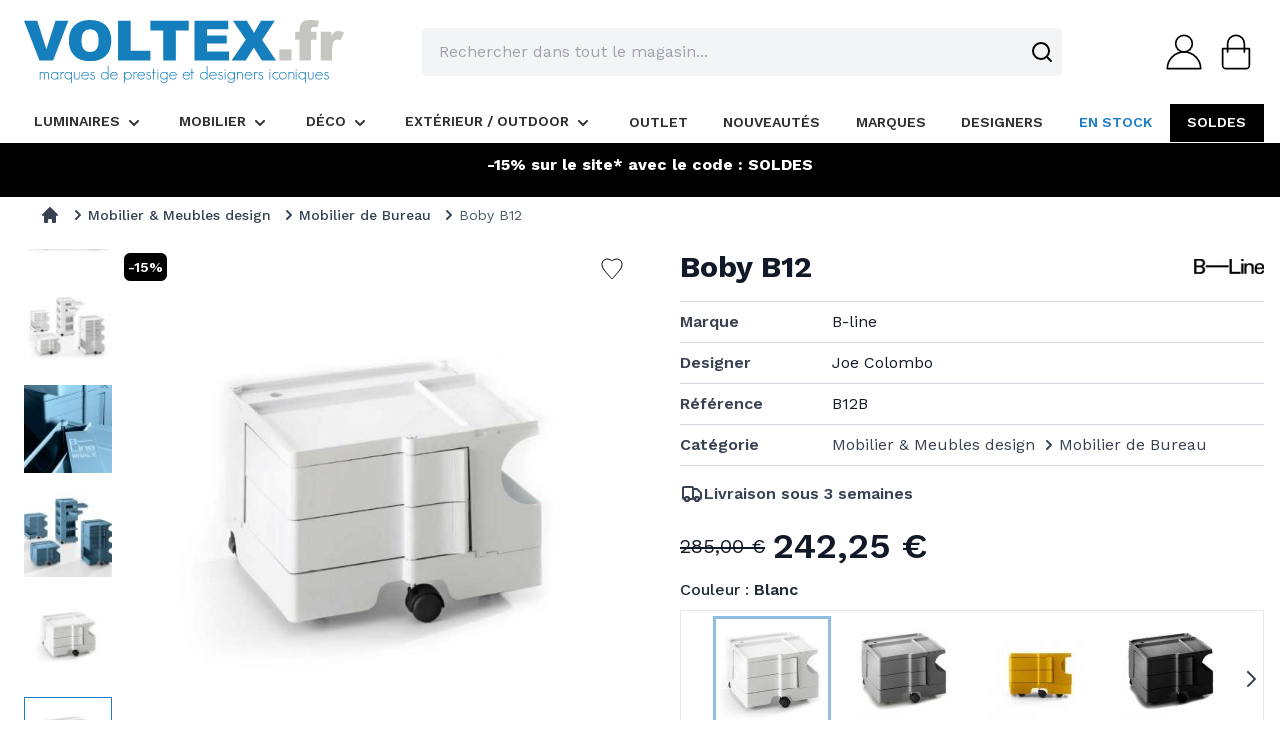

--- FILE ---
content_type: text/html; charset=UTF-8
request_url: https://www.voltex.fr/boby-b12.html
body_size: 100473
content:
<!doctype html>
<html lang="fr">
<head prefix="og: http://ogp.me/ns# fb: http://ogp.me/ns/fb# product: http://ogp.me/ns/product#">
    <meta charset="utf-8"/><script type="text/javascript">(window.NREUM||(NREUM={})).init={privacy:{cookies_enabled:false},ajax:{deny_list:["bam.eu01.nr-data.net"]},feature_flags:["soft_nav"]};(window.NREUM||(NREUM={})).loader_config={xpid:"Vg4FWFVaCRAFXFRQAQYDVA==",licenseKey:"NRJS-b6bbcc41f9186d2af82",applicationID:"58526742",browserID:"58535292"};;/*! For license information please see nr-loader-full-1.308.0.min.js.LICENSE.txt */
(()=>{var e,t,r={384:(e,t,r)=>{"use strict";r.d(t,{NT:()=>a,US:()=>u,Zm:()=>o,bQ:()=>d,dV:()=>c,pV:()=>l});var n=r(6154),i=r(1863),s=r(1910);const a={beacon:"bam.nr-data.net",errorBeacon:"bam.nr-data.net"};function o(){return n.gm.NREUM||(n.gm.NREUM={}),void 0===n.gm.newrelic&&(n.gm.newrelic=n.gm.NREUM),n.gm.NREUM}function c(){let e=o();return e.o||(e.o={ST:n.gm.setTimeout,SI:n.gm.setImmediate||n.gm.setInterval,CT:n.gm.clearTimeout,XHR:n.gm.XMLHttpRequest,REQ:n.gm.Request,EV:n.gm.Event,PR:n.gm.Promise,MO:n.gm.MutationObserver,FETCH:n.gm.fetch,WS:n.gm.WebSocket},(0,s.i)(...Object.values(e.o))),e}function d(e,t){let r=o();r.initializedAgents??={},t.initializedAt={ms:(0,i.t)(),date:new Date},r.initializedAgents[e]=t}function u(e,t){o()[e]=t}function l(){return function(){let e=o();const t=e.info||{};e.info={beacon:a.beacon,errorBeacon:a.errorBeacon,...t}}(),function(){let e=o();const t=e.init||{};e.init={...t}}(),c(),function(){let e=o();const t=e.loader_config||{};e.loader_config={...t}}(),o()}},782:(e,t,r)=>{"use strict";r.d(t,{T:()=>n});const n=r(860).K7.pageViewTiming},860:(e,t,r)=>{"use strict";r.d(t,{$J:()=>u,K7:()=>c,P3:()=>d,XX:()=>i,Yy:()=>o,df:()=>s,qY:()=>n,v4:()=>a});const n="events",i="jserrors",s="browser/blobs",a="rum",o="browser/logs",c={ajax:"ajax",genericEvents:"generic_events",jserrors:i,logging:"logging",metrics:"metrics",pageAction:"page_action",pageViewEvent:"page_view_event",pageViewTiming:"page_view_timing",sessionReplay:"session_replay",sessionTrace:"session_trace",softNav:"soft_navigations",spa:"spa"},d={[c.pageViewEvent]:1,[c.pageViewTiming]:2,[c.metrics]:3,[c.jserrors]:4,[c.spa]:5,[c.ajax]:6,[c.sessionTrace]:7,[c.softNav]:8,[c.sessionReplay]:9,[c.logging]:10,[c.genericEvents]:11},u={[c.pageViewEvent]:a,[c.pageViewTiming]:n,[c.ajax]:n,[c.spa]:n,[c.softNav]:n,[c.metrics]:i,[c.jserrors]:i,[c.sessionTrace]:s,[c.sessionReplay]:s,[c.logging]:o,[c.genericEvents]:"ins"}},944:(e,t,r)=>{"use strict";r.d(t,{R:()=>i});var n=r(3241);function i(e,t){"function"==typeof console.debug&&(console.debug("New Relic Warning: https://github.com/newrelic/newrelic-browser-agent/blob/main/docs/warning-codes.md#".concat(e),t),(0,n.W)({agentIdentifier:null,drained:null,type:"data",name:"warn",feature:"warn",data:{code:e,secondary:t}}))}},993:(e,t,r)=>{"use strict";r.d(t,{A$:()=>s,ET:()=>a,TZ:()=>o,p_:()=>i});var n=r(860);const i={ERROR:"ERROR",WARN:"WARN",INFO:"INFO",DEBUG:"DEBUG",TRACE:"TRACE"},s={OFF:0,ERROR:1,WARN:2,INFO:3,DEBUG:4,TRACE:5},a="log",o=n.K7.logging},1541:(e,t,r)=>{"use strict";r.d(t,{U:()=>i,f:()=>n});const n={MFE:"MFE",BA:"BA"};function i(e,t){if(2!==t?.harvestEndpointVersion)return{};const r=t.agentRef.runtime.appMetadata.agents[0].entityGuid;return e?{"source.id":e.id,"source.name":e.name,"source.type":e.type,"parent.id":e.parent?.id||r,"parent.type":e.parent?.type||n.BA}:{"entity.guid":r,appId:t.agentRef.info.applicationID}}},1687:(e,t,r)=>{"use strict";r.d(t,{Ak:()=>d,Ze:()=>h,x3:()=>u});var n=r(3241),i=r(7836),s=r(3606),a=r(860),o=r(2646);const c={};function d(e,t){const r={staged:!1,priority:a.P3[t]||0};l(e),c[e].get(t)||c[e].set(t,r)}function u(e,t){e&&c[e]&&(c[e].get(t)&&c[e].delete(t),p(e,t,!1),c[e].size&&f(e))}function l(e){if(!e)throw new Error("agentIdentifier required");c[e]||(c[e]=new Map)}function h(e="",t="feature",r=!1){if(l(e),!e||!c[e].get(t)||r)return p(e,t);c[e].get(t).staged=!0,f(e)}function f(e){const t=Array.from(c[e]);t.every(([e,t])=>t.staged)&&(t.sort((e,t)=>e[1].priority-t[1].priority),t.forEach(([t])=>{c[e].delete(t),p(e,t)}))}function p(e,t,r=!0){const a=e?i.ee.get(e):i.ee,c=s.i.handlers;if(!a.aborted&&a.backlog&&c){if((0,n.W)({agentIdentifier:e,type:"lifecycle",name:"drain",feature:t}),r){const e=a.backlog[t],r=c[t];if(r){for(let t=0;e&&t<e.length;++t)g(e[t],r);Object.entries(r).forEach(([e,t])=>{Object.values(t||{}).forEach(t=>{t[0]?.on&&t[0]?.context()instanceof o.y&&t[0].on(e,t[1])})})}}a.isolatedBacklog||delete c[t],a.backlog[t]=null,a.emit("drain-"+t,[])}}function g(e,t){var r=e[1];Object.values(t[r]||{}).forEach(t=>{var r=e[0];if(t[0]===r){var n=t[1],i=e[3],s=e[2];n.apply(i,s)}})}},1738:(e,t,r)=>{"use strict";r.d(t,{U:()=>f,Y:()=>h});var n=r(3241),i=r(9908),s=r(1863),a=r(944),o=r(5701),c=r(3969),d=r(8362),u=r(860),l=r(4261);function h(e,t,r,s){const h=s||r;!h||h[e]&&h[e]!==d.d.prototype[e]||(h[e]=function(){(0,i.p)(c.xV,["API/"+e+"/called"],void 0,u.K7.metrics,r.ee),(0,n.W)({agentIdentifier:r.agentIdentifier,drained:!!o.B?.[r.agentIdentifier],type:"data",name:"api",feature:l.Pl+e,data:{}});try{return t.apply(this,arguments)}catch(e){(0,a.R)(23,e)}})}function f(e,t,r,n,a){const o=e.info;null===r?delete o.jsAttributes[t]:o.jsAttributes[t]=r,(a||null===r)&&(0,i.p)(l.Pl+n,[(0,s.t)(),t,r],void 0,"session",e.ee)}},1741:(e,t,r)=>{"use strict";r.d(t,{W:()=>s});var n=r(944),i=r(4261);class s{#e(e,...t){if(this[e]!==s.prototype[e])return this[e](...t);(0,n.R)(35,e)}addPageAction(e,t){return this.#e(i.hG,e,t)}register(e){return this.#e(i.eY,e)}recordCustomEvent(e,t){return this.#e(i.fF,e,t)}setPageViewName(e,t){return this.#e(i.Fw,e,t)}setCustomAttribute(e,t,r){return this.#e(i.cD,e,t,r)}noticeError(e,t){return this.#e(i.o5,e,t)}setUserId(e,t=!1){return this.#e(i.Dl,e,t)}setApplicationVersion(e){return this.#e(i.nb,e)}setErrorHandler(e){return this.#e(i.bt,e)}addRelease(e,t){return this.#e(i.k6,e,t)}log(e,t){return this.#e(i.$9,e,t)}start(){return this.#e(i.d3)}finished(e){return this.#e(i.BL,e)}recordReplay(){return this.#e(i.CH)}pauseReplay(){return this.#e(i.Tb)}addToTrace(e){return this.#e(i.U2,e)}setCurrentRouteName(e){return this.#e(i.PA,e)}interaction(e){return this.#e(i.dT,e)}wrapLogger(e,t,r){return this.#e(i.Wb,e,t,r)}measure(e,t){return this.#e(i.V1,e,t)}consent(e){return this.#e(i.Pv,e)}}},1863:(e,t,r)=>{"use strict";function n(){return Math.floor(performance.now())}r.d(t,{t:()=>n})},1910:(e,t,r)=>{"use strict";r.d(t,{i:()=>s});var n=r(944);const i=new Map;function s(...e){return e.every(e=>{if(i.has(e))return i.get(e);const t="function"==typeof e?e.toString():"",r=t.includes("[native code]"),s=t.includes("nrWrapper");return r||s||(0,n.R)(64,e?.name||t),i.set(e,r),r})}},2555:(e,t,r)=>{"use strict";r.d(t,{D:()=>o,f:()=>a});var n=r(384),i=r(8122);const s={beacon:n.NT.beacon,errorBeacon:n.NT.errorBeacon,licenseKey:void 0,applicationID:void 0,sa:void 0,queueTime:void 0,applicationTime:void 0,ttGuid:void 0,user:void 0,account:void 0,product:void 0,extra:void 0,jsAttributes:{},userAttributes:void 0,atts:void 0,transactionName:void 0,tNamePlain:void 0};function a(e){try{return!!e.licenseKey&&!!e.errorBeacon&&!!e.applicationID}catch(e){return!1}}const o=e=>(0,i.a)(e,s)},2614:(e,t,r)=>{"use strict";r.d(t,{BB:()=>a,H3:()=>n,g:()=>d,iL:()=>c,tS:()=>o,uh:()=>i,wk:()=>s});const n="NRBA",i="SESSION",s=144e5,a=18e5,o={STARTED:"session-started",PAUSE:"session-pause",RESET:"session-reset",RESUME:"session-resume",UPDATE:"session-update"},c={SAME_TAB:"same-tab",CROSS_TAB:"cross-tab"},d={OFF:0,FULL:1,ERROR:2}},2646:(e,t,r)=>{"use strict";r.d(t,{y:()=>n});class n{constructor(e){this.contextId=e}}},2843:(e,t,r)=>{"use strict";r.d(t,{G:()=>s,u:()=>i});var n=r(3878);function i(e,t=!1,r,i){(0,n.DD)("visibilitychange",function(){if(t)return void("hidden"===document.visibilityState&&e());e(document.visibilityState)},r,i)}function s(e,t,r){(0,n.sp)("pagehide",e,t,r)}},3241:(e,t,r)=>{"use strict";r.d(t,{W:()=>s});var n=r(6154);const i="newrelic";function s(e={}){try{n.gm.dispatchEvent(new CustomEvent(i,{detail:e}))}catch(e){}}},3304:(e,t,r)=>{"use strict";r.d(t,{A:()=>s});var n=r(7836);const i=()=>{const e=new WeakSet;return(t,r)=>{if("object"==typeof r&&null!==r){if(e.has(r))return;e.add(r)}return r}};function s(e){try{return JSON.stringify(e,i())??""}catch(e){try{n.ee.emit("internal-error",[e])}catch(e){}return""}}},3333:(e,t,r)=>{"use strict";r.d(t,{$v:()=>u,TZ:()=>n,Xh:()=>c,Zp:()=>i,kd:()=>d,mq:()=>o,nf:()=>a,qN:()=>s});const n=r(860).K7.genericEvents,i=["auxclick","click","copy","keydown","paste","scrollend"],s=["focus","blur"],a=4,o=1e3,c=2e3,d=["PageAction","UserAction","BrowserPerformance"],u={RESOURCES:"experimental.resources",REGISTER:"register"}},3434:(e,t,r)=>{"use strict";r.d(t,{Jt:()=>s,YM:()=>d});var n=r(7836),i=r(5607);const s="nr@original:".concat(i.W),a=50;var o=Object.prototype.hasOwnProperty,c=!1;function d(e,t){return e||(e=n.ee),r.inPlace=function(e,t,n,i,s){n||(n="");const a="-"===n.charAt(0);for(let o=0;o<t.length;o++){const c=t[o],d=e[c];l(d)||(e[c]=r(d,a?c+n:n,i,c,s))}},r.flag=s,r;function r(t,r,n,c,d){return l(t)?t:(r||(r=""),nrWrapper[s]=t,function(e,t,r){if(Object.defineProperty&&Object.keys)try{return Object.keys(e).forEach(function(r){Object.defineProperty(t,r,{get:function(){return e[r]},set:function(t){return e[r]=t,t}})}),t}catch(e){u([e],r)}for(var n in e)o.call(e,n)&&(t[n]=e[n])}(t,nrWrapper,e),nrWrapper);function nrWrapper(){var s,o,l,h;let f;try{o=this,s=[...arguments],l="function"==typeof n?n(s,o):n||{}}catch(t){u([t,"",[s,o,c],l],e)}i(r+"start",[s,o,c],l,d);const p=performance.now();let g;try{return h=t.apply(o,s),g=performance.now(),h}catch(e){throw g=performance.now(),i(r+"err",[s,o,e],l,d),f=e,f}finally{const e=g-p,t={start:p,end:g,duration:e,isLongTask:e>=a,methodName:c,thrownError:f};t.isLongTask&&i("long-task",[t,o],l,d),i(r+"end",[s,o,h],l,d)}}}function i(r,n,i,s){if(!c||t){var a=c;c=!0;try{e.emit(r,n,i,t,s)}catch(t){u([t,r,n,i],e)}c=a}}}function u(e,t){t||(t=n.ee);try{t.emit("internal-error",e)}catch(e){}}function l(e){return!(e&&"function"==typeof e&&e.apply&&!e[s])}},3606:(e,t,r)=>{"use strict";r.d(t,{i:()=>s});var n=r(9908);s.on=a;var i=s.handlers={};function s(e,t,r,s){a(s||n.d,i,e,t,r)}function a(e,t,r,i,s){s||(s="feature"),e||(e=n.d);var a=t[s]=t[s]||{};(a[r]=a[r]||[]).push([e,i])}},3738:(e,t,r)=>{"use strict";r.d(t,{He:()=>i,Kp:()=>o,Lc:()=>d,Rz:()=>u,TZ:()=>n,bD:()=>s,d3:()=>a,jx:()=>l,sl:()=>h,uP:()=>c});const n=r(860).K7.sessionTrace,i="bstResource",s="resource",a="-start",o="-end",c="fn"+a,d="fn"+o,u="pushState",l=1e3,h=3e4},3785:(e,t,r)=>{"use strict";r.d(t,{R:()=>c,b:()=>d});var n=r(9908),i=r(1863),s=r(860),a=r(3969),o=r(993);function c(e,t,r={},c=o.p_.INFO,d=!0,u,l=(0,i.t)()){(0,n.p)(a.xV,["API/logging/".concat(c.toLowerCase(),"/called")],void 0,s.K7.metrics,e),(0,n.p)(o.ET,[l,t,r,c,d,u],void 0,s.K7.logging,e)}function d(e){return"string"==typeof e&&Object.values(o.p_).some(t=>t===e.toUpperCase().trim())}},3878:(e,t,r)=>{"use strict";function n(e,t){return{capture:e,passive:!1,signal:t}}function i(e,t,r=!1,i){window.addEventListener(e,t,n(r,i))}function s(e,t,r=!1,i){document.addEventListener(e,t,n(r,i))}r.d(t,{DD:()=>s,jT:()=>n,sp:()=>i})},3969:(e,t,r)=>{"use strict";r.d(t,{TZ:()=>n,XG:()=>o,rs:()=>i,xV:()=>a,z_:()=>s});const n=r(860).K7.metrics,i="sm",s="cm",a="storeSupportabilityMetrics",o="storeEventMetrics"},4234:(e,t,r)=>{"use strict";r.d(t,{W:()=>s});var n=r(7836),i=r(1687);class s{constructor(e,t){this.agentIdentifier=e,this.ee=n.ee.get(e),this.featureName=t,this.blocked=!1}deregisterDrain(){(0,i.x3)(this.agentIdentifier,this.featureName)}}},4261:(e,t,r)=>{"use strict";r.d(t,{$9:()=>d,BL:()=>o,CH:()=>f,Dl:()=>w,Fw:()=>y,PA:()=>m,Pl:()=>n,Pv:()=>T,Tb:()=>l,U2:()=>s,V1:()=>E,Wb:()=>x,bt:()=>b,cD:()=>v,d3:()=>R,dT:()=>c,eY:()=>p,fF:()=>h,hG:()=>i,k6:()=>a,nb:()=>g,o5:()=>u});const n="api-",i="addPageAction",s="addToTrace",a="addRelease",o="finished",c="interaction",d="log",u="noticeError",l="pauseReplay",h="recordCustomEvent",f="recordReplay",p="register",g="setApplicationVersion",m="setCurrentRouteName",v="setCustomAttribute",b="setErrorHandler",y="setPageViewName",w="setUserId",R="start",x="wrapLogger",E="measure",T="consent"},5205:(e,t,r)=>{"use strict";r.d(t,{j:()=>S});var n=r(384),i=r(1741);var s=r(2555),a=r(3333);const o=e=>{if(!e||"string"!=typeof e)return!1;try{document.createDocumentFragment().querySelector(e)}catch{return!1}return!0};var c=r(2614),d=r(944),u=r(8122);const l="[data-nr-mask]",h=e=>(0,u.a)(e,(()=>{const e={feature_flags:[],experimental:{allow_registered_children:!1,resources:!1},mask_selector:"*",block_selector:"[data-nr-block]",mask_input_options:{color:!1,date:!1,"datetime-local":!1,email:!1,month:!1,number:!1,range:!1,search:!1,tel:!1,text:!1,time:!1,url:!1,week:!1,textarea:!1,select:!1,password:!0}};return{ajax:{deny_list:void 0,block_internal:!0,enabled:!0,autoStart:!0},api:{get allow_registered_children(){return e.feature_flags.includes(a.$v.REGISTER)||e.experimental.allow_registered_children},set allow_registered_children(t){e.experimental.allow_registered_children=t},duplicate_registered_data:!1},browser_consent_mode:{enabled:!1},distributed_tracing:{enabled:void 0,exclude_newrelic_header:void 0,cors_use_newrelic_header:void 0,cors_use_tracecontext_headers:void 0,allowed_origins:void 0},get feature_flags(){return e.feature_flags},set feature_flags(t){e.feature_flags=t},generic_events:{enabled:!0,autoStart:!0},harvest:{interval:30},jserrors:{enabled:!0,autoStart:!0},logging:{enabled:!0,autoStart:!0},metrics:{enabled:!0,autoStart:!0},obfuscate:void 0,page_action:{enabled:!0},page_view_event:{enabled:!0,autoStart:!0},page_view_timing:{enabled:!0,autoStart:!0},performance:{capture_marks:!1,capture_measures:!1,capture_detail:!0,resources:{get enabled(){return e.feature_flags.includes(a.$v.RESOURCES)||e.experimental.resources},set enabled(t){e.experimental.resources=t},asset_types:[],first_party_domains:[],ignore_newrelic:!0}},privacy:{cookies_enabled:!0},proxy:{assets:void 0,beacon:void 0},session:{expiresMs:c.wk,inactiveMs:c.BB},session_replay:{autoStart:!0,enabled:!1,preload:!1,sampling_rate:10,error_sampling_rate:100,collect_fonts:!1,inline_images:!1,fix_stylesheets:!0,mask_all_inputs:!0,get mask_text_selector(){return e.mask_selector},set mask_text_selector(t){o(t)?e.mask_selector="".concat(t,",").concat(l):""===t||null===t?e.mask_selector=l:(0,d.R)(5,t)},get block_class(){return"nr-block"},get ignore_class(){return"nr-ignore"},get mask_text_class(){return"nr-mask"},get block_selector(){return e.block_selector},set block_selector(t){o(t)?e.block_selector+=",".concat(t):""!==t&&(0,d.R)(6,t)},get mask_input_options(){return e.mask_input_options},set mask_input_options(t){t&&"object"==typeof t?e.mask_input_options={...t,password:!0}:(0,d.R)(7,t)}},session_trace:{enabled:!0,autoStart:!0},soft_navigations:{enabled:!0,autoStart:!0},spa:{enabled:!0,autoStart:!0},ssl:void 0,user_actions:{enabled:!0,elementAttributes:["id","className","tagName","type"]}}})());var f=r(6154),p=r(9324);let g=0;const m={buildEnv:p.F3,distMethod:p.Xs,version:p.xv,originTime:f.WN},v={consented:!1},b={appMetadata:{},get consented(){return this.session?.state?.consent||v.consented},set consented(e){v.consented=e},customTransaction:void 0,denyList:void 0,disabled:!1,harvester:void 0,isolatedBacklog:!1,isRecording:!1,loaderType:void 0,maxBytes:3e4,obfuscator:void 0,onerror:void 0,ptid:void 0,releaseIds:{},session:void 0,timeKeeper:void 0,registeredEntities:[],jsAttributesMetadata:{bytes:0},get harvestCount(){return++g}},y=e=>{const t=(0,u.a)(e,b),r=Object.keys(m).reduce((e,t)=>(e[t]={value:m[t],writable:!1,configurable:!0,enumerable:!0},e),{});return Object.defineProperties(t,r)};var w=r(5701);const R=e=>{const t=e.startsWith("http");e+="/",r.p=t?e:"https://"+e};var x=r(7836),E=r(3241);const T={accountID:void 0,trustKey:void 0,agentID:void 0,licenseKey:void 0,applicationID:void 0,xpid:void 0},A=e=>(0,u.a)(e,T),_=new Set;function S(e,t={},r,a){let{init:o,info:c,loader_config:d,runtime:u={},exposed:l=!0}=t;if(!c){const e=(0,n.pV)();o=e.init,c=e.info,d=e.loader_config}e.init=h(o||{}),e.loader_config=A(d||{}),c.jsAttributes??={},f.bv&&(c.jsAttributes.isWorker=!0),e.info=(0,s.D)(c);const p=e.init,g=[c.beacon,c.errorBeacon];_.has(e.agentIdentifier)||(p.proxy.assets&&(R(p.proxy.assets),g.push(p.proxy.assets)),p.proxy.beacon&&g.push(p.proxy.beacon),e.beacons=[...g],function(e){const t=(0,n.pV)();Object.getOwnPropertyNames(i.W.prototype).forEach(r=>{const n=i.W.prototype[r];if("function"!=typeof n||"constructor"===n)return;let s=t[r];e[r]&&!1!==e.exposed&&"micro-agent"!==e.runtime?.loaderType&&(t[r]=(...t)=>{const n=e[r](...t);return s?s(...t):n})})}(e),(0,n.US)("activatedFeatures",w.B)),u.denyList=[...p.ajax.deny_list||[],...p.ajax.block_internal?g:[]],u.ptid=e.agentIdentifier,u.loaderType=r,e.runtime=y(u),_.has(e.agentIdentifier)||(e.ee=x.ee.get(e.agentIdentifier),e.exposed=l,(0,E.W)({agentIdentifier:e.agentIdentifier,drained:!!w.B?.[e.agentIdentifier],type:"lifecycle",name:"initialize",feature:void 0,data:e.config})),_.add(e.agentIdentifier)}},5270:(e,t,r)=>{"use strict";r.d(t,{Aw:()=>a,SR:()=>s,rF:()=>o});var n=r(384),i=r(7767);function s(e){return!!(0,n.dV)().o.MO&&(0,i.V)(e)&&!0===e?.session_trace.enabled}function a(e){return!0===e?.session_replay.preload&&s(e)}function o(e,t){try{if("string"==typeof t?.type){if("password"===t.type.toLowerCase())return"*".repeat(e?.length||0);if(void 0!==t?.dataset?.nrUnmask||t?.classList?.contains("nr-unmask"))return e}}catch(e){}return"string"==typeof e?e.replace(/[\S]/g,"*"):"*".repeat(e?.length||0)}},5289:(e,t,r)=>{"use strict";r.d(t,{GG:()=>a,Qr:()=>c,sB:()=>o});var n=r(3878),i=r(6389);function s(){return"undefined"==typeof document||"complete"===document.readyState}function a(e,t){if(s())return e();const r=(0,i.J)(e),a=setInterval(()=>{s()&&(clearInterval(a),r())},500);(0,n.sp)("load",r,t)}function o(e){if(s())return e();(0,n.DD)("DOMContentLoaded",e)}function c(e){if(s())return e();(0,n.sp)("popstate",e)}},5607:(e,t,r)=>{"use strict";r.d(t,{W:()=>n});const n=(0,r(9566).bz)()},5701:(e,t,r)=>{"use strict";r.d(t,{B:()=>s,t:()=>a});var n=r(3241);const i=new Set,s={};function a(e,t){const r=t.agentIdentifier;s[r]??={},e&&"object"==typeof e&&(i.has(r)||(t.ee.emit("rumresp",[e]),s[r]=e,i.add(r),(0,n.W)({agentIdentifier:r,loaded:!0,drained:!0,type:"lifecycle",name:"load",feature:void 0,data:e})))}},6154:(e,t,r)=>{"use strict";r.d(t,{OF:()=>d,RI:()=>i,WN:()=>h,bv:()=>s,eN:()=>f,gm:()=>a,lR:()=>l,m:()=>c,mw:()=>o,sb:()=>u});var n=r(1863);const i="undefined"!=typeof window&&!!window.document,s="undefined"!=typeof WorkerGlobalScope&&("undefined"!=typeof self&&self instanceof WorkerGlobalScope&&self.navigator instanceof WorkerNavigator||"undefined"!=typeof globalThis&&globalThis instanceof WorkerGlobalScope&&globalThis.navigator instanceof WorkerNavigator),a=i?window:"undefined"!=typeof WorkerGlobalScope&&("undefined"!=typeof self&&self instanceof WorkerGlobalScope&&self||"undefined"!=typeof globalThis&&globalThis instanceof WorkerGlobalScope&&globalThis),o=Boolean("hidden"===a?.document?.visibilityState),c=""+a?.location,d=/iPad|iPhone|iPod/.test(a.navigator?.userAgent),u=d&&"undefined"==typeof SharedWorker,l=(()=>{const e=a.navigator?.userAgent?.match(/Firefox[/\s](\d+\.\d+)/);return Array.isArray(e)&&e.length>=2?+e[1]:0})(),h=Date.now()-(0,n.t)(),f=()=>"undefined"!=typeof PerformanceNavigationTiming&&a?.performance?.getEntriesByType("navigation")?.[0]?.responseStart},6344:(e,t,r)=>{"use strict";r.d(t,{BB:()=>u,Qb:()=>l,TZ:()=>i,Ug:()=>a,Vh:()=>s,_s:()=>o,bc:()=>d,yP:()=>c});var n=r(2614);const i=r(860).K7.sessionReplay,s="errorDuringReplay",a=.12,o={DomContentLoaded:0,Load:1,FullSnapshot:2,IncrementalSnapshot:3,Meta:4,Custom:5},c={[n.g.ERROR]:15e3,[n.g.FULL]:3e5,[n.g.OFF]:0},d={RESET:{message:"Session was reset",sm:"Reset"},IMPORT:{message:"Recorder failed to import",sm:"Import"},TOO_MANY:{message:"429: Too Many Requests",sm:"Too-Many"},TOO_BIG:{message:"Payload was too large",sm:"Too-Big"},CROSS_TAB:{message:"Session Entity was set to OFF on another tab",sm:"Cross-Tab"},ENTITLEMENTS:{message:"Session Replay is not allowed and will not be started",sm:"Entitlement"}},u=5e3,l={API:"api",RESUME:"resume",SWITCH_TO_FULL:"switchToFull",INITIALIZE:"initialize",PRELOAD:"preload"}},6389:(e,t,r)=>{"use strict";function n(e,t=500,r={}){const n=r?.leading||!1;let i;return(...r)=>{n&&void 0===i&&(e.apply(this,r),i=setTimeout(()=>{i=clearTimeout(i)},t)),n||(clearTimeout(i),i=setTimeout(()=>{e.apply(this,r)},t))}}function i(e){let t=!1;return(...r)=>{t||(t=!0,e.apply(this,r))}}r.d(t,{J:()=>i,s:()=>n})},6630:(e,t,r)=>{"use strict";r.d(t,{T:()=>n});const n=r(860).K7.pageViewEvent},6774:(e,t,r)=>{"use strict";r.d(t,{T:()=>n});const n=r(860).K7.jserrors},7295:(e,t,r)=>{"use strict";r.d(t,{Xv:()=>a,gX:()=>i,iW:()=>s});var n=[];function i(e){if(!e||s(e))return!1;if(0===n.length)return!0;if("*"===n[0].hostname)return!1;for(var t=0;t<n.length;t++){var r=n[t];if(r.hostname.test(e.hostname)&&r.pathname.test(e.pathname))return!1}return!0}function s(e){return void 0===e.hostname}function a(e){if(n=[],e&&e.length)for(var t=0;t<e.length;t++){let r=e[t];if(!r)continue;if("*"===r)return void(n=[{hostname:"*"}]);0===r.indexOf("http://")?r=r.substring(7):0===r.indexOf("https://")&&(r=r.substring(8));const i=r.indexOf("/");let s,a;i>0?(s=r.substring(0,i),a=r.substring(i)):(s=r,a="*");let[c]=s.split(":");n.push({hostname:o(c),pathname:o(a,!0)})}}function o(e,t=!1){const r=e.replace(/[.+?^${}()|[\]\\]/g,e=>"\\"+e).replace(/\*/g,".*?");return new RegExp((t?"^":"")+r+"$")}},7485:(e,t,r)=>{"use strict";r.d(t,{D:()=>i});var n=r(6154);function i(e){if(0===(e||"").indexOf("data:"))return{protocol:"data"};try{const t=new URL(e,location.href),r={port:t.port,hostname:t.hostname,pathname:t.pathname,search:t.search,protocol:t.protocol.slice(0,t.protocol.indexOf(":")),sameOrigin:t.protocol===n.gm?.location?.protocol&&t.host===n.gm?.location?.host};return r.port&&""!==r.port||("http:"===t.protocol&&(r.port="80"),"https:"===t.protocol&&(r.port="443")),r.pathname&&""!==r.pathname?r.pathname.startsWith("/")||(r.pathname="/".concat(r.pathname)):r.pathname="/",r}catch(e){return{}}}},7699:(e,t,r)=>{"use strict";r.d(t,{It:()=>s,KC:()=>o,No:()=>i,qh:()=>a});var n=r(860);const i=16e3,s=1e6,a="SESSION_ERROR",o={[n.K7.logging]:!0,[n.K7.genericEvents]:!1,[n.K7.jserrors]:!1,[n.K7.ajax]:!1}},7767:(e,t,r)=>{"use strict";r.d(t,{V:()=>i});var n=r(6154);const i=e=>n.RI&&!0===e?.privacy.cookies_enabled},7836:(e,t,r)=>{"use strict";r.d(t,{P:()=>o,ee:()=>c});var n=r(384),i=r(8990),s=r(2646),a=r(5607);const o="nr@context:".concat(a.W),c=function e(t,r){var n={},a={},u={},l=!1;try{l=16===r.length&&d.initializedAgents?.[r]?.runtime.isolatedBacklog}catch(e){}var h={on:p,addEventListener:p,removeEventListener:function(e,t){var r=n[e];if(!r)return;for(var i=0;i<r.length;i++)r[i]===t&&r.splice(i,1)},emit:function(e,r,n,i,s){!1!==s&&(s=!0);if(c.aborted&&!i)return;t&&s&&t.emit(e,r,n);var o=f(n);g(e).forEach(e=>{e.apply(o,r)});var d=v()[a[e]];d&&d.push([h,e,r,o]);return o},get:m,listeners:g,context:f,buffer:function(e,t){const r=v();if(t=t||"feature",h.aborted)return;Object.entries(e||{}).forEach(([e,n])=>{a[n]=t,t in r||(r[t]=[])})},abort:function(){h._aborted=!0,Object.keys(h.backlog).forEach(e=>{delete h.backlog[e]})},isBuffering:function(e){return!!v()[a[e]]},debugId:r,backlog:l?{}:t&&"object"==typeof t.backlog?t.backlog:{},isolatedBacklog:l};return Object.defineProperty(h,"aborted",{get:()=>{let e=h._aborted||!1;return e||(t&&(e=t.aborted),e)}}),h;function f(e){return e&&e instanceof s.y?e:e?(0,i.I)(e,o,()=>new s.y(o)):new s.y(o)}function p(e,t){n[e]=g(e).concat(t)}function g(e){return n[e]||[]}function m(t){return u[t]=u[t]||e(h,t)}function v(){return h.backlog}}(void 0,"globalEE"),d=(0,n.Zm)();d.ee||(d.ee=c)},8122:(e,t,r)=>{"use strict";r.d(t,{a:()=>i});var n=r(944);function i(e,t){try{if(!e||"object"!=typeof e)return(0,n.R)(3);if(!t||"object"!=typeof t)return(0,n.R)(4);const r=Object.create(Object.getPrototypeOf(t),Object.getOwnPropertyDescriptors(t)),s=0===Object.keys(r).length?e:r;for(let a in s)if(void 0!==e[a])try{if(null===e[a]){r[a]=null;continue}Array.isArray(e[a])&&Array.isArray(t[a])?r[a]=Array.from(new Set([...e[a],...t[a]])):"object"==typeof e[a]&&"object"==typeof t[a]?r[a]=i(e[a],t[a]):r[a]=e[a]}catch(e){r[a]||(0,n.R)(1,e)}return r}catch(e){(0,n.R)(2,e)}}},8139:(e,t,r)=>{"use strict";r.d(t,{u:()=>h});var n=r(7836),i=r(3434),s=r(8990),a=r(6154);const o={},c=a.gm.XMLHttpRequest,d="addEventListener",u="removeEventListener",l="nr@wrapped:".concat(n.P);function h(e){var t=function(e){return(e||n.ee).get("events")}(e);if(o[t.debugId]++)return t;o[t.debugId]=1;var r=(0,i.YM)(t,!0);function h(e){r.inPlace(e,[d,u],"-",p)}function p(e,t){return e[1]}return"getPrototypeOf"in Object&&(a.RI&&f(document,h),c&&f(c.prototype,h),f(a.gm,h)),t.on(d+"-start",function(e,t){var n=e[1];if(null!==n&&("function"==typeof n||"object"==typeof n)&&"newrelic"!==e[0]){var i=(0,s.I)(n,l,function(){var e={object:function(){if("function"!=typeof n.handleEvent)return;return n.handleEvent.apply(n,arguments)},function:n}[typeof n];return e?r(e,"fn-",null,e.name||"anonymous"):n});this.wrapped=e[1]=i}}),t.on(u+"-start",function(e){e[1]=this.wrapped||e[1]}),t}function f(e,t,...r){let n=e;for(;"object"==typeof n&&!Object.prototype.hasOwnProperty.call(n,d);)n=Object.getPrototypeOf(n);n&&t(n,...r)}},8362:(e,t,r)=>{"use strict";r.d(t,{d:()=>s});var n=r(9566),i=r(1741);class s extends i.W{agentIdentifier=(0,n.LA)(16)}},8374:(e,t,r)=>{r.nc=(()=>{try{return document?.currentScript?.nonce}catch(e){}return""})()},8990:(e,t,r)=>{"use strict";r.d(t,{I:()=>i});var n=Object.prototype.hasOwnProperty;function i(e,t,r){if(n.call(e,t))return e[t];var i=r();if(Object.defineProperty&&Object.keys)try{return Object.defineProperty(e,t,{value:i,writable:!0,enumerable:!1}),i}catch(e){}return e[t]=i,i}},9119:(e,t,r)=>{"use strict";r.d(t,{L:()=>s});var n=/([^?#]*)[^#]*(#[^?]*|$).*/,i=/([^?#]*)().*/;function s(e,t){return e?e.replace(t?n:i,"$1$2"):e}},9300:(e,t,r)=>{"use strict";r.d(t,{T:()=>n});const n=r(860).K7.ajax},9324:(e,t,r)=>{"use strict";r.d(t,{AJ:()=>a,F3:()=>i,Xs:()=>s,Yq:()=>o,xv:()=>n});const n="1.308.0",i="PROD",s="CDN",a="@newrelic/rrweb",o="1.0.1"},9566:(e,t,r)=>{"use strict";r.d(t,{LA:()=>o,ZF:()=>c,bz:()=>a,el:()=>d});var n=r(6154);const i="xxxxxxxx-xxxx-4xxx-yxxx-xxxxxxxxxxxx";function s(e,t){return e?15&e[t]:16*Math.random()|0}function a(){const e=n.gm?.crypto||n.gm?.msCrypto;let t,r=0;return e&&e.getRandomValues&&(t=e.getRandomValues(new Uint8Array(30))),i.split("").map(e=>"x"===e?s(t,r++).toString(16):"y"===e?(3&s()|8).toString(16):e).join("")}function o(e){const t=n.gm?.crypto||n.gm?.msCrypto;let r,i=0;t&&t.getRandomValues&&(r=t.getRandomValues(new Uint8Array(e)));const a=[];for(var o=0;o<e;o++)a.push(s(r,i++).toString(16));return a.join("")}function c(){return o(16)}function d(){return o(32)}},9908:(e,t,r)=>{"use strict";r.d(t,{d:()=>n,p:()=>i});var n=r(7836).ee.get("handle");function i(e,t,r,i,s){s?(s.buffer([e],i),s.emit(e,t,r)):(n.buffer([e],i),n.emit(e,t,r))}}},n={};function i(e){var t=n[e];if(void 0!==t)return t.exports;var s=n[e]={exports:{}};return r[e](s,s.exports,i),s.exports}i.m=r,i.d=(e,t)=>{for(var r in t)i.o(t,r)&&!i.o(e,r)&&Object.defineProperty(e,r,{enumerable:!0,get:t[r]})},i.f={},i.e=e=>Promise.all(Object.keys(i.f).reduce((t,r)=>(i.f[r](e,t),t),[])),i.u=e=>({95:"nr-full-compressor",222:"nr-full-recorder",891:"nr-full"}[e]+"-1.308.0.min.js"),i.o=(e,t)=>Object.prototype.hasOwnProperty.call(e,t),e={},t="NRBA-1.308.0.PROD:",i.l=(r,n,s,a)=>{if(e[r])e[r].push(n);else{var o,c;if(void 0!==s)for(var d=document.getElementsByTagName("script"),u=0;u<d.length;u++){var l=d[u];if(l.getAttribute("src")==r||l.getAttribute("data-webpack")==t+s){o=l;break}}if(!o){c=!0;var h={891:"sha512-fcveNDcpRQS9OweGhN4uJe88Qmg+EVyH6j/wngwL2Le0m7LYyz7q+JDx7KBxsdDF4TaPVsSmHg12T3pHwdLa7w==",222:"sha512-O8ZzdvgB4fRyt7k2Qrr4STpR+tCA2mcQEig6/dP3rRy9uEx1CTKQ6cQ7Src0361y7xS434ua+zIPo265ZpjlEg==",95:"sha512-jDWejat/6/UDex/9XjYoPPmpMPuEvBCSuCg/0tnihjbn5bh9mP3An0NzFV9T5Tc+3kKhaXaZA8UIKPAanD2+Gw=="};(o=document.createElement("script")).charset="utf-8",i.nc&&o.setAttribute("nonce",i.nc),o.setAttribute("data-webpack",t+s),o.src=r,0!==o.src.indexOf(window.location.origin+"/")&&(o.crossOrigin="anonymous"),h[a]&&(o.integrity=h[a])}e[r]=[n];var f=(t,n)=>{o.onerror=o.onload=null,clearTimeout(p);var i=e[r];if(delete e[r],o.parentNode&&o.parentNode.removeChild(o),i&&i.forEach(e=>e(n)),t)return t(n)},p=setTimeout(f.bind(null,void 0,{type:"timeout",target:o}),12e4);o.onerror=f.bind(null,o.onerror),o.onload=f.bind(null,o.onload),c&&document.head.appendChild(o)}},i.r=e=>{"undefined"!=typeof Symbol&&Symbol.toStringTag&&Object.defineProperty(e,Symbol.toStringTag,{value:"Module"}),Object.defineProperty(e,"__esModule",{value:!0})},i.p="https://js-agent.newrelic.com/",(()=>{var e={85:0,959:0};i.f.j=(t,r)=>{var n=i.o(e,t)?e[t]:void 0;if(0!==n)if(n)r.push(n[2]);else{var s=new Promise((r,i)=>n=e[t]=[r,i]);r.push(n[2]=s);var a=i.p+i.u(t),o=new Error;i.l(a,r=>{if(i.o(e,t)&&(0!==(n=e[t])&&(e[t]=void 0),n)){var s=r&&("load"===r.type?"missing":r.type),a=r&&r.target&&r.target.src;o.message="Loading chunk "+t+" failed: ("+s+": "+a+")",o.name="ChunkLoadError",o.type=s,o.request=a,n[1](o)}},"chunk-"+t,t)}};var t=(t,r)=>{var n,s,[a,o,c]=r,d=0;if(a.some(t=>0!==e[t])){for(n in o)i.o(o,n)&&(i.m[n]=o[n]);if(c)c(i)}for(t&&t(r);d<a.length;d++)s=a[d],i.o(e,s)&&e[s]&&e[s][0](),e[s]=0},r=self["webpackChunk:NRBA-1.308.0.PROD"]=self["webpackChunk:NRBA-1.308.0.PROD"]||[];r.forEach(t.bind(null,0)),r.push=t.bind(null,r.push.bind(r))})(),(()=>{"use strict";i(8374);var e=i(8362),t=i(860);const r=Object.values(t.K7);var n=i(5205);var s=i(9908),a=i(1863),o=i(4261),c=i(1738);var d=i(1687),u=i(4234),l=i(5289),h=i(6154),f=i(944),p=i(5270),g=i(7767),m=i(6389),v=i(7699);class b extends u.W{constructor(e,t){super(e.agentIdentifier,t),this.agentRef=e,this.abortHandler=void 0,this.featAggregate=void 0,this.loadedSuccessfully=void 0,this.onAggregateImported=new Promise(e=>{this.loadedSuccessfully=e}),this.deferred=Promise.resolve(),!1===e.init[this.featureName].autoStart?this.deferred=new Promise((t,r)=>{this.ee.on("manual-start-all",(0,m.J)(()=>{(0,d.Ak)(e.agentIdentifier,this.featureName),t()}))}):(0,d.Ak)(e.agentIdentifier,t)}importAggregator(e,t,r={}){if(this.featAggregate)return;const n=async()=>{let n;await this.deferred;try{if((0,g.V)(e.init)){const{setupAgentSession:t}=await i.e(891).then(i.bind(i,8766));n=t(e)}}catch(e){(0,f.R)(20,e),this.ee.emit("internal-error",[e]),(0,s.p)(v.qh,[e],void 0,this.featureName,this.ee)}try{if(!this.#t(this.featureName,n,e.init))return(0,d.Ze)(this.agentIdentifier,this.featureName),void this.loadedSuccessfully(!1);const{Aggregate:i}=await t();this.featAggregate=new i(e,r),e.runtime.harvester.initializedAggregates.push(this.featAggregate),this.loadedSuccessfully(!0)}catch(e){(0,f.R)(34,e),this.abortHandler?.(),(0,d.Ze)(this.agentIdentifier,this.featureName,!0),this.loadedSuccessfully(!1),this.ee&&this.ee.abort()}};h.RI?(0,l.GG)(()=>n(),!0):n()}#t(e,r,n){if(this.blocked)return!1;switch(e){case t.K7.sessionReplay:return(0,p.SR)(n)&&!!r;case t.K7.sessionTrace:return!!r;default:return!0}}}var y=i(6630),w=i(2614),R=i(3241);class x extends b{static featureName=y.T;constructor(e){var t;super(e,y.T),this.setupInspectionEvents(e.agentIdentifier),t=e,(0,c.Y)(o.Fw,function(e,r){"string"==typeof e&&("/"!==e.charAt(0)&&(e="/"+e),t.runtime.customTransaction=(r||"http://custom.transaction")+e,(0,s.p)(o.Pl+o.Fw,[(0,a.t)()],void 0,void 0,t.ee))},t),this.importAggregator(e,()=>i.e(891).then(i.bind(i,3718)))}setupInspectionEvents(e){const t=(t,r)=>{t&&(0,R.W)({agentIdentifier:e,timeStamp:t.timeStamp,loaded:"complete"===t.target.readyState,type:"window",name:r,data:t.target.location+""})};(0,l.sB)(e=>{t(e,"DOMContentLoaded")}),(0,l.GG)(e=>{t(e,"load")}),(0,l.Qr)(e=>{t(e,"navigate")}),this.ee.on(w.tS.UPDATE,(t,r)=>{(0,R.W)({agentIdentifier:e,type:"lifecycle",name:"session",data:r})})}}var E=i(384);class T extends e.d{constructor(e){var t;(super(),h.gm)?(this.features={},(0,E.bQ)(this.agentIdentifier,this),this.desiredFeatures=new Set(e.features||[]),this.desiredFeatures.add(x),(0,n.j)(this,e,e.loaderType||"agent"),t=this,(0,c.Y)(o.cD,function(e,r,n=!1){if("string"==typeof e){if(["string","number","boolean"].includes(typeof r)||null===r)return(0,c.U)(t,e,r,o.cD,n);(0,f.R)(40,typeof r)}else(0,f.R)(39,typeof e)},t),function(e){(0,c.Y)(o.Dl,function(t,r=!1){if("string"!=typeof t&&null!==t)return void(0,f.R)(41,typeof t);const n=e.info.jsAttributes["enduser.id"];r&&null!=n&&n!==t?(0,s.p)(o.Pl+"setUserIdAndResetSession",[t],void 0,"session",e.ee):(0,c.U)(e,"enduser.id",t,o.Dl,!0)},e)}(this),function(e){(0,c.Y)(o.nb,function(t){if("string"==typeof t||null===t)return(0,c.U)(e,"application.version",t,o.nb,!1);(0,f.R)(42,typeof t)},e)}(this),function(e){(0,c.Y)(o.d3,function(){e.ee.emit("manual-start-all")},e)}(this),function(e){(0,c.Y)(o.Pv,function(t=!0){if("boolean"==typeof t){if((0,s.p)(o.Pl+o.Pv,[t],void 0,"session",e.ee),e.runtime.consented=t,t){const t=e.features.page_view_event;t.onAggregateImported.then(e=>{const r=t.featAggregate;e&&!r.sentRum&&r.sendRum()})}}else(0,f.R)(65,typeof t)},e)}(this),this.run()):(0,f.R)(21)}get config(){return{info:this.info,init:this.init,loader_config:this.loader_config,runtime:this.runtime}}get api(){return this}run(){try{const e=function(e){const t={};return r.forEach(r=>{t[r]=!!e[r]?.enabled}),t}(this.init),n=[...this.desiredFeatures];n.sort((e,r)=>t.P3[e.featureName]-t.P3[r.featureName]),n.forEach(r=>{if(!e[r.featureName]&&r.featureName!==t.K7.pageViewEvent)return;if(r.featureName===t.K7.spa)return void(0,f.R)(67);const n=function(e){switch(e){case t.K7.ajax:return[t.K7.jserrors];case t.K7.sessionTrace:return[t.K7.ajax,t.K7.pageViewEvent];case t.K7.sessionReplay:return[t.K7.sessionTrace];case t.K7.pageViewTiming:return[t.K7.pageViewEvent];default:return[]}}(r.featureName).filter(e=>!(e in this.features));n.length>0&&(0,f.R)(36,{targetFeature:r.featureName,missingDependencies:n}),this.features[r.featureName]=new r(this)})}catch(e){(0,f.R)(22,e);for(const e in this.features)this.features[e].abortHandler?.();const t=(0,E.Zm)();delete t.initializedAgents[this.agentIdentifier]?.features,delete this.sharedAggregator;return t.ee.get(this.agentIdentifier).abort(),!1}}}var A=i(2843),_=i(782);class S extends b{static featureName=_.T;constructor(e){super(e,_.T),h.RI&&((0,A.u)(()=>(0,s.p)("docHidden",[(0,a.t)()],void 0,_.T,this.ee),!0),(0,A.G)(()=>(0,s.p)("winPagehide",[(0,a.t)()],void 0,_.T,this.ee)),this.importAggregator(e,()=>i.e(891).then(i.bind(i,9018))))}}var O=i(3969);class I extends b{static featureName=O.TZ;constructor(e){super(e,O.TZ),h.RI&&document.addEventListener("securitypolicyviolation",e=>{(0,s.p)(O.xV,["Generic/CSPViolation/Detected"],void 0,this.featureName,this.ee)}),this.importAggregator(e,()=>i.e(891).then(i.bind(i,6555)))}}var P=i(6774),k=i(3878),N=i(3304);class D{constructor(e,t,r,n,i){this.name="UncaughtError",this.message="string"==typeof e?e:(0,N.A)(e),this.sourceURL=t,this.line=r,this.column=n,this.__newrelic=i}}function j(e){return M(e)?e:new D(void 0!==e?.message?e.message:e,e?.filename||e?.sourceURL,e?.lineno||e?.line,e?.colno||e?.col,e?.__newrelic,e?.cause)}function C(e){const t="Unhandled Promise Rejection: ";if(!e?.reason)return;if(M(e.reason)){try{e.reason.message.startsWith(t)||(e.reason.message=t+e.reason.message)}catch(e){}return j(e.reason)}const r=j(e.reason);return(r.message||"").startsWith(t)||(r.message=t+r.message),r}function L(e){if(e.error instanceof SyntaxError&&!/:\d+$/.test(e.error.stack?.trim())){const t=new D(e.message,e.filename,e.lineno,e.colno,e.error.__newrelic,e.cause);return t.name=SyntaxError.name,t}return M(e.error)?e.error:j(e)}function M(e){return e instanceof Error&&!!e.stack}function B(e,r,n,i,o=(0,a.t)()){"string"==typeof e&&(e=new Error(e)),(0,s.p)("err",[e,o,!1,r,n.runtime.isRecording,void 0,i],void 0,t.K7.jserrors,n.ee),(0,s.p)("uaErr",[],void 0,t.K7.genericEvents,n.ee)}var H=i(1541),K=i(993),W=i(3785);function U(e,{customAttributes:t={},level:r=K.p_.INFO}={},n,i,s=(0,a.t)()){(0,W.R)(n.ee,e,t,r,!1,i,s)}function F(e,r,n,i,c=(0,a.t)()){(0,s.p)(o.Pl+o.hG,[c,e,r,i],void 0,t.K7.genericEvents,n.ee)}function V(e,r,n,i,c=(0,a.t)()){const{start:d,end:u,customAttributes:l}=r||{},h={customAttributes:l||{}};if("object"!=typeof h.customAttributes||"string"!=typeof e||0===e.length)return void(0,f.R)(57);const p=(e,t)=>null==e?t:"number"==typeof e?e:e instanceof PerformanceMark?e.startTime:Number.NaN;if(h.start=p(d,0),h.end=p(u,c),Number.isNaN(h.start)||Number.isNaN(h.end))(0,f.R)(57);else{if(h.duration=h.end-h.start,!(h.duration<0))return(0,s.p)(o.Pl+o.V1,[h,e,i],void 0,t.K7.genericEvents,n.ee),h;(0,f.R)(58)}}function z(e,r={},n,i,c=(0,a.t)()){(0,s.p)(o.Pl+o.fF,[c,e,r,i],void 0,t.K7.genericEvents,n.ee)}function G(e){(0,c.Y)(o.eY,function(t){return Y(e,t)},e)}function Y(e,r,n){(0,f.R)(54,"newrelic.register"),r||={},r.type=H.f.MFE,r.licenseKey||=e.info.licenseKey,r.blocked=!1,r.parent=n||{},Array.isArray(r.tags)||(r.tags=[]);const i={};r.tags.forEach(e=>{"name"!==e&&"id"!==e&&(i["source.".concat(e)]=!0)}),r.isolated??=!0;let o=()=>{};const c=e.runtime.registeredEntities;if(!r.isolated){const e=c.find(({metadata:{target:{id:e}}})=>e===r.id&&!r.isolated);if(e)return e}const d=e=>{r.blocked=!0,o=e};function u(e){return"string"==typeof e&&!!e.trim()&&e.trim().length<501||"number"==typeof e}e.init.api.allow_registered_children||d((0,m.J)(()=>(0,f.R)(55))),u(r.id)&&u(r.name)||d((0,m.J)(()=>(0,f.R)(48,r)));const l={addPageAction:(t,n={})=>g(F,[t,{...i,...n},e],r),deregister:()=>{d((0,m.J)(()=>(0,f.R)(68)))},log:(t,n={})=>g(U,[t,{...n,customAttributes:{...i,...n.customAttributes||{}}},e],r),measure:(t,n={})=>g(V,[t,{...n,customAttributes:{...i,...n.customAttributes||{}}},e],r),noticeError:(t,n={})=>g(B,[t,{...i,...n},e],r),register:(t={})=>g(Y,[e,t],l.metadata.target),recordCustomEvent:(t,n={})=>g(z,[t,{...i,...n},e],r),setApplicationVersion:e=>p("application.version",e),setCustomAttribute:(e,t)=>p(e,t),setUserId:e=>p("enduser.id",e),metadata:{customAttributes:i,target:r}},h=()=>(r.blocked&&o(),r.blocked);h()||c.push(l);const p=(e,t)=>{h()||(i[e]=t)},g=(r,n,i)=>{if(h())return;const o=(0,a.t)();(0,s.p)(O.xV,["API/register/".concat(r.name,"/called")],void 0,t.K7.metrics,e.ee);try{if(e.init.api.duplicate_registered_data&&"register"!==r.name){let e=n;if(n[1]instanceof Object){const t={"child.id":i.id,"child.type":i.type};e="customAttributes"in n[1]?[n[0],{...n[1],customAttributes:{...n[1].customAttributes,...t}},...n.slice(2)]:[n[0],{...n[1],...t},...n.slice(2)]}r(...e,void 0,o)}return r(...n,i,o)}catch(e){(0,f.R)(50,e)}};return l}class q extends b{static featureName=P.T;constructor(e){var t;super(e,P.T),t=e,(0,c.Y)(o.o5,(e,r)=>B(e,r,t),t),function(e){(0,c.Y)(o.bt,function(t){e.runtime.onerror=t},e)}(e),function(e){let t=0;(0,c.Y)(o.k6,function(e,r){++t>10||(this.runtime.releaseIds[e.slice(-200)]=(""+r).slice(-200))},e)}(e),G(e);try{this.removeOnAbort=new AbortController}catch(e){}this.ee.on("internal-error",(t,r)=>{this.abortHandler&&(0,s.p)("ierr",[j(t),(0,a.t)(),!0,{},e.runtime.isRecording,r],void 0,this.featureName,this.ee)}),h.gm.addEventListener("unhandledrejection",t=>{this.abortHandler&&(0,s.p)("err",[C(t),(0,a.t)(),!1,{unhandledPromiseRejection:1},e.runtime.isRecording],void 0,this.featureName,this.ee)},(0,k.jT)(!1,this.removeOnAbort?.signal)),h.gm.addEventListener("error",t=>{this.abortHandler&&(0,s.p)("err",[L(t),(0,a.t)(),!1,{},e.runtime.isRecording],void 0,this.featureName,this.ee)},(0,k.jT)(!1,this.removeOnAbort?.signal)),this.abortHandler=this.#r,this.importAggregator(e,()=>i.e(891).then(i.bind(i,2176)))}#r(){this.removeOnAbort?.abort(),this.abortHandler=void 0}}var Z=i(8990);let X=1;function J(e){const t=typeof e;return!e||"object"!==t&&"function"!==t?-1:e===h.gm?0:(0,Z.I)(e,"nr@id",function(){return X++})}function Q(e){if("string"==typeof e&&e.length)return e.length;if("object"==typeof e){if("undefined"!=typeof ArrayBuffer&&e instanceof ArrayBuffer&&e.byteLength)return e.byteLength;if("undefined"!=typeof Blob&&e instanceof Blob&&e.size)return e.size;if(!("undefined"!=typeof FormData&&e instanceof FormData))try{return(0,N.A)(e).length}catch(e){return}}}var ee=i(8139),te=i(7836),re=i(3434);const ne={},ie=["open","send"];function se(e){var t=e||te.ee;const r=function(e){return(e||te.ee).get("xhr")}(t);if(void 0===h.gm.XMLHttpRequest)return r;if(ne[r.debugId]++)return r;ne[r.debugId]=1,(0,ee.u)(t);var n=(0,re.YM)(r),i=h.gm.XMLHttpRequest,s=h.gm.MutationObserver,a=h.gm.Promise,o=h.gm.setInterval,c="readystatechange",d=["onload","onerror","onabort","onloadstart","onloadend","onprogress","ontimeout"],u=[],l=h.gm.XMLHttpRequest=function(e){const t=new i(e),s=r.context(t);try{r.emit("new-xhr",[t],s),t.addEventListener(c,(a=s,function(){var e=this;e.readyState>3&&!a.resolved&&(a.resolved=!0,r.emit("xhr-resolved",[],e)),n.inPlace(e,d,"fn-",y)}),(0,k.jT)(!1))}catch(e){(0,f.R)(15,e);try{r.emit("internal-error",[e])}catch(e){}}var a;return t};function p(e,t){n.inPlace(t,["onreadystatechange"],"fn-",y)}if(function(e,t){for(var r in e)t[r]=e[r]}(i,l),l.prototype=i.prototype,n.inPlace(l.prototype,ie,"-xhr-",y),r.on("send-xhr-start",function(e,t){p(e,t),function(e){u.push(e),s&&(g?g.then(b):o?o(b):(m=-m,v.data=m))}(t)}),r.on("open-xhr-start",p),s){var g=a&&a.resolve();if(!o&&!a){var m=1,v=document.createTextNode(m);new s(b).observe(v,{characterData:!0})}}else t.on("fn-end",function(e){e[0]&&e[0].type===c||b()});function b(){for(var e=0;e<u.length;e++)p(0,u[e]);u.length&&(u=[])}function y(e,t){return t}return r}var ae="fetch-",oe=ae+"body-",ce=["arrayBuffer","blob","json","text","formData"],de=h.gm.Request,ue=h.gm.Response,le="prototype";const he={};function fe(e){const t=function(e){return(e||te.ee).get("fetch")}(e);if(!(de&&ue&&h.gm.fetch))return t;if(he[t.debugId]++)return t;function r(e,r,n){var i=e[r];"function"==typeof i&&(e[r]=function(){var e,r=[...arguments],s={};t.emit(n+"before-start",[r],s),s[te.P]&&s[te.P].dt&&(e=s[te.P].dt);var a=i.apply(this,r);return t.emit(n+"start",[r,e],a),a.then(function(e){return t.emit(n+"end",[null,e],a),e},function(e){throw t.emit(n+"end",[e],a),e})})}return he[t.debugId]=1,ce.forEach(e=>{r(de[le],e,oe),r(ue[le],e,oe)}),r(h.gm,"fetch",ae),t.on(ae+"end",function(e,r){var n=this;if(r){var i=r.headers.get("content-length");null!==i&&(n.rxSize=i),t.emit(ae+"done",[null,r],n)}else t.emit(ae+"done",[e],n)}),t}var pe=i(7485),ge=i(9566);class me{constructor(e){this.agentRef=e}generateTracePayload(e){const t=this.agentRef.loader_config;if(!this.shouldGenerateTrace(e)||!t)return null;var r=(t.accountID||"").toString()||null,n=(t.agentID||"").toString()||null,i=(t.trustKey||"").toString()||null;if(!r||!n)return null;var s=(0,ge.ZF)(),a=(0,ge.el)(),o=Date.now(),c={spanId:s,traceId:a,timestamp:o};return(e.sameOrigin||this.isAllowedOrigin(e)&&this.useTraceContextHeadersForCors())&&(c.traceContextParentHeader=this.generateTraceContextParentHeader(s,a),c.traceContextStateHeader=this.generateTraceContextStateHeader(s,o,r,n,i)),(e.sameOrigin&&!this.excludeNewrelicHeader()||!e.sameOrigin&&this.isAllowedOrigin(e)&&this.useNewrelicHeaderForCors())&&(c.newrelicHeader=this.generateTraceHeader(s,a,o,r,n,i)),c}generateTraceContextParentHeader(e,t){return"00-"+t+"-"+e+"-01"}generateTraceContextStateHeader(e,t,r,n,i){return i+"@nr=0-1-"+r+"-"+n+"-"+e+"----"+t}generateTraceHeader(e,t,r,n,i,s){if(!("function"==typeof h.gm?.btoa))return null;var a={v:[0,1],d:{ty:"Browser",ac:n,ap:i,id:e,tr:t,ti:r}};return s&&n!==s&&(a.d.tk=s),btoa((0,N.A)(a))}shouldGenerateTrace(e){return this.agentRef.init?.distributed_tracing?.enabled&&this.isAllowedOrigin(e)}isAllowedOrigin(e){var t=!1;const r=this.agentRef.init?.distributed_tracing;if(e.sameOrigin)t=!0;else if(r?.allowed_origins instanceof Array)for(var n=0;n<r.allowed_origins.length;n++){var i=(0,pe.D)(r.allowed_origins[n]);if(e.hostname===i.hostname&&e.protocol===i.protocol&&e.port===i.port){t=!0;break}}return t}excludeNewrelicHeader(){var e=this.agentRef.init?.distributed_tracing;return!!e&&!!e.exclude_newrelic_header}useNewrelicHeaderForCors(){var e=this.agentRef.init?.distributed_tracing;return!!e&&!1!==e.cors_use_newrelic_header}useTraceContextHeadersForCors(){var e=this.agentRef.init?.distributed_tracing;return!!e&&!!e.cors_use_tracecontext_headers}}var ve=i(9300),be=i(7295);function ye(e){return"string"==typeof e?e:e instanceof(0,E.dV)().o.REQ?e.url:h.gm?.URL&&e instanceof URL?e.href:void 0}var we=["load","error","abort","timeout"],Re=we.length,xe=(0,E.dV)().o.REQ,Ee=(0,E.dV)().o.XHR;const Te="X-NewRelic-App-Data";class Ae extends b{static featureName=ve.T;constructor(e){super(e,ve.T),this.dt=new me(e),this.handler=(e,t,r,n)=>(0,s.p)(e,t,r,n,this.ee);try{const e={xmlhttprequest:"xhr",fetch:"fetch",beacon:"beacon"};h.gm?.performance?.getEntriesByType("resource").forEach(r=>{if(r.initiatorType in e&&0!==r.responseStatus){const n={status:r.responseStatus},i={rxSize:r.transferSize,duration:Math.floor(r.duration),cbTime:0};_e(n,r.name),this.handler("xhr",[n,i,r.startTime,r.responseEnd,e[r.initiatorType]],void 0,t.K7.ajax)}})}catch(e){}fe(this.ee),se(this.ee),function(e,r,n,i){function o(e){var t=this;t.totalCbs=0,t.called=0,t.cbTime=0,t.end=E,t.ended=!1,t.xhrGuids={},t.lastSize=null,t.loadCaptureCalled=!1,t.params=this.params||{},t.metrics=this.metrics||{},t.latestLongtaskEnd=0,e.addEventListener("load",function(r){T(t,e)},(0,k.jT)(!1)),h.lR||e.addEventListener("progress",function(e){t.lastSize=e.loaded},(0,k.jT)(!1))}function c(e){this.params={method:e[0]},_e(this,e[1]),this.metrics={}}function d(t,r){e.loader_config.xpid&&this.sameOrigin&&r.setRequestHeader("X-NewRelic-ID",e.loader_config.xpid);var n=i.generateTracePayload(this.parsedOrigin);if(n){var s=!1;n.newrelicHeader&&(r.setRequestHeader("newrelic",n.newrelicHeader),s=!0),n.traceContextParentHeader&&(r.setRequestHeader("traceparent",n.traceContextParentHeader),n.traceContextStateHeader&&r.setRequestHeader("tracestate",n.traceContextStateHeader),s=!0),s&&(this.dt=n)}}function u(e,t){var n=this.metrics,i=e[0],s=this;if(n&&i){var o=Q(i);o&&(n.txSize=o)}this.startTime=(0,a.t)(),this.body=i,this.listener=function(e){try{"abort"!==e.type||s.loadCaptureCalled||(s.params.aborted=!0),("load"!==e.type||s.called===s.totalCbs&&(s.onloadCalled||"function"!=typeof t.onload)&&"function"==typeof s.end)&&s.end(t)}catch(e){try{r.emit("internal-error",[e])}catch(e){}}};for(var c=0;c<Re;c++)t.addEventListener(we[c],this.listener,(0,k.jT)(!1))}function l(e,t,r){this.cbTime+=e,t?this.onloadCalled=!0:this.called+=1,this.called!==this.totalCbs||!this.onloadCalled&&"function"==typeof r.onload||"function"!=typeof this.end||this.end(r)}function f(e,t){var r=""+J(e)+!!t;this.xhrGuids&&!this.xhrGuids[r]&&(this.xhrGuids[r]=!0,this.totalCbs+=1)}function p(e,t){var r=""+J(e)+!!t;this.xhrGuids&&this.xhrGuids[r]&&(delete this.xhrGuids[r],this.totalCbs-=1)}function g(){this.endTime=(0,a.t)()}function m(e,t){t instanceof Ee&&"load"===e[0]&&r.emit("xhr-load-added",[e[1],e[2]],t)}function v(e,t){t instanceof Ee&&"load"===e[0]&&r.emit("xhr-load-removed",[e[1],e[2]],t)}function b(e,t,r){t instanceof Ee&&("onload"===r&&(this.onload=!0),("load"===(e[0]&&e[0].type)||this.onload)&&(this.xhrCbStart=(0,a.t)()))}function y(e,t){this.xhrCbStart&&r.emit("xhr-cb-time",[(0,a.t)()-this.xhrCbStart,this.onload,t],t)}function w(e){var t,r=e[1]||{};if("string"==typeof e[0]?0===(t=e[0]).length&&h.RI&&(t=""+h.gm.location.href):e[0]&&e[0].url?t=e[0].url:h.gm?.URL&&e[0]&&e[0]instanceof URL?t=e[0].href:"function"==typeof e[0].toString&&(t=e[0].toString()),"string"==typeof t&&0!==t.length){t&&(this.parsedOrigin=(0,pe.D)(t),this.sameOrigin=this.parsedOrigin.sameOrigin);var n=i.generateTracePayload(this.parsedOrigin);if(n&&(n.newrelicHeader||n.traceContextParentHeader))if(e[0]&&e[0].headers)o(e[0].headers,n)&&(this.dt=n);else{var s={};for(var a in r)s[a]=r[a];s.headers=new Headers(r.headers||{}),o(s.headers,n)&&(this.dt=n),e.length>1?e[1]=s:e.push(s)}}function o(e,t){var r=!1;return t.newrelicHeader&&(e.set("newrelic",t.newrelicHeader),r=!0),t.traceContextParentHeader&&(e.set("traceparent",t.traceContextParentHeader),t.traceContextStateHeader&&e.set("tracestate",t.traceContextStateHeader),r=!0),r}}function R(e,t){this.params={},this.metrics={},this.startTime=(0,a.t)(),this.dt=t,e.length>=1&&(this.target=e[0]),e.length>=2&&(this.opts=e[1]);var r=this.opts||{},n=this.target;_e(this,ye(n));var i=(""+(n&&n instanceof xe&&n.method||r.method||"GET")).toUpperCase();this.params.method=i,this.body=r.body,this.txSize=Q(r.body)||0}function x(e,r){if(this.endTime=(0,a.t)(),this.params||(this.params={}),(0,be.iW)(this.params))return;let i;this.params.status=r?r.status:0,"string"==typeof this.rxSize&&this.rxSize.length>0&&(i=+this.rxSize);const s={txSize:this.txSize,rxSize:i,duration:(0,a.t)()-this.startTime};n("xhr",[this.params,s,this.startTime,this.endTime,"fetch"],this,t.K7.ajax)}function E(e){const r=this.params,i=this.metrics;if(!this.ended){this.ended=!0;for(let t=0;t<Re;t++)e.removeEventListener(we[t],this.listener,!1);r.aborted||(0,be.iW)(r)||(i.duration=(0,a.t)()-this.startTime,this.loadCaptureCalled||4!==e.readyState?null==r.status&&(r.status=0):T(this,e),i.cbTime=this.cbTime,n("xhr",[r,i,this.startTime,this.endTime,"xhr"],this,t.K7.ajax))}}function T(e,n){e.params.status=n.status;var i=function(e,t){var r=e.responseType;return"json"===r&&null!==t?t:"arraybuffer"===r||"blob"===r||"json"===r?Q(e.response):"text"===r||""===r||void 0===r?Q(e.responseText):void 0}(n,e.lastSize);if(i&&(e.metrics.rxSize=i),e.sameOrigin&&n.getAllResponseHeaders().indexOf(Te)>=0){var a=n.getResponseHeader(Te);a&&((0,s.p)(O.rs,["Ajax/CrossApplicationTracing/Header/Seen"],void 0,t.K7.metrics,r),e.params.cat=a.split(", ").pop())}e.loadCaptureCalled=!0}r.on("new-xhr",o),r.on("open-xhr-start",c),r.on("open-xhr-end",d),r.on("send-xhr-start",u),r.on("xhr-cb-time",l),r.on("xhr-load-added",f),r.on("xhr-load-removed",p),r.on("xhr-resolved",g),r.on("addEventListener-end",m),r.on("removeEventListener-end",v),r.on("fn-end",y),r.on("fetch-before-start",w),r.on("fetch-start",R),r.on("fn-start",b),r.on("fetch-done",x)}(e,this.ee,this.handler,this.dt),this.importAggregator(e,()=>i.e(891).then(i.bind(i,3845)))}}function _e(e,t){var r=(0,pe.D)(t),n=e.params||e;n.hostname=r.hostname,n.port=r.port,n.protocol=r.protocol,n.host=r.hostname+":"+r.port,n.pathname=r.pathname,e.parsedOrigin=r,e.sameOrigin=r.sameOrigin}const Se={},Oe=["pushState","replaceState"];function Ie(e){const t=function(e){return(e||te.ee).get("history")}(e);return!h.RI||Se[t.debugId]++||(Se[t.debugId]=1,(0,re.YM)(t).inPlace(window.history,Oe,"-")),t}var Pe=i(3738);function ke(e){(0,c.Y)(o.BL,function(r=Date.now()){const n=r-h.WN;n<0&&(0,f.R)(62,r),(0,s.p)(O.XG,[o.BL,{time:n}],void 0,t.K7.metrics,e.ee),e.addToTrace({name:o.BL,start:r,origin:"nr"}),(0,s.p)(o.Pl+o.hG,[n,o.BL],void 0,t.K7.genericEvents,e.ee)},e)}const{He:Ne,bD:De,d3:je,Kp:Ce,TZ:Le,Lc:Me,uP:Be,Rz:He}=Pe;class Ke extends b{static featureName=Le;constructor(e){var r;super(e,Le),r=e,(0,c.Y)(o.U2,function(e){if(!(e&&"object"==typeof e&&e.name&&e.start))return;const n={n:e.name,s:e.start-h.WN,e:(e.end||e.start)-h.WN,o:e.origin||"",t:"api"};n.s<0||n.e<0||n.e<n.s?(0,f.R)(61,{start:n.s,end:n.e}):(0,s.p)("bstApi",[n],void 0,t.K7.sessionTrace,r.ee)},r),ke(e);if(!(0,g.V)(e.init))return void this.deregisterDrain();const n=this.ee;let d;Ie(n),this.eventsEE=(0,ee.u)(n),this.eventsEE.on(Be,function(e,t){this.bstStart=(0,a.t)()}),this.eventsEE.on(Me,function(e,r){(0,s.p)("bst",[e[0],r,this.bstStart,(0,a.t)()],void 0,t.K7.sessionTrace,n)}),n.on(He+je,function(e){this.time=(0,a.t)(),this.startPath=location.pathname+location.hash}),n.on(He+Ce,function(e){(0,s.p)("bstHist",[location.pathname+location.hash,this.startPath,this.time],void 0,t.K7.sessionTrace,n)});try{d=new PerformanceObserver(e=>{const r=e.getEntries();(0,s.p)(Ne,[r],void 0,t.K7.sessionTrace,n)}),d.observe({type:De,buffered:!0})}catch(e){}this.importAggregator(e,()=>i.e(891).then(i.bind(i,6974)),{resourceObserver:d})}}var We=i(6344);class Ue extends b{static featureName=We.TZ;#n;recorder;constructor(e){var r;let n;super(e,We.TZ),r=e,(0,c.Y)(o.CH,function(){(0,s.p)(o.CH,[],void 0,t.K7.sessionReplay,r.ee)},r),function(e){(0,c.Y)(o.Tb,function(){(0,s.p)(o.Tb,[],void 0,t.K7.sessionReplay,e.ee)},e)}(e);try{n=JSON.parse(localStorage.getItem("".concat(w.H3,"_").concat(w.uh)))}catch(e){}(0,p.SR)(e.init)&&this.ee.on(o.CH,()=>this.#i()),this.#s(n)&&this.importRecorder().then(e=>{e.startRecording(We.Qb.PRELOAD,n?.sessionReplayMode)}),this.importAggregator(this.agentRef,()=>i.e(891).then(i.bind(i,6167)),this),this.ee.on("err",e=>{this.blocked||this.agentRef.runtime.isRecording&&(this.errorNoticed=!0,(0,s.p)(We.Vh,[e],void 0,this.featureName,this.ee))})}#s(e){return e&&(e.sessionReplayMode===w.g.FULL||e.sessionReplayMode===w.g.ERROR)||(0,p.Aw)(this.agentRef.init)}importRecorder(){return this.recorder?Promise.resolve(this.recorder):(this.#n??=Promise.all([i.e(891),i.e(222)]).then(i.bind(i,4866)).then(({Recorder:e})=>(this.recorder=new e(this),this.recorder)).catch(e=>{throw this.ee.emit("internal-error",[e]),this.blocked=!0,e}),this.#n)}#i(){this.blocked||(this.featAggregate?this.featAggregate.mode!==w.g.FULL&&this.featAggregate.initializeRecording(w.g.FULL,!0,We.Qb.API):this.importRecorder().then(()=>{this.recorder.startRecording(We.Qb.API,w.g.FULL)}))}}var Fe=i(3333),Ve=i(9119);const ze={},Ge=new Set;function Ye(e){return"string"==typeof e?{type:"string",size:(new TextEncoder).encode(e).length}:e instanceof ArrayBuffer?{type:"ArrayBuffer",size:e.byteLength}:e instanceof Blob?{type:"Blob",size:e.size}:e instanceof DataView?{type:"DataView",size:e.byteLength}:ArrayBuffer.isView(e)?{type:"TypedArray",size:e.byteLength}:{type:"unknown",size:0}}class qe{constructor(e,t){this.timestamp=(0,a.t)(),this.currentUrl=(0,Ve.L)(window.location.href),this.socketId=(0,ge.LA)(8),this.requestedUrl=(0,Ve.L)(e),this.requestedProtocols=Array.isArray(t)?t.join(","):t||"",this.openedAt=void 0,this.protocol=void 0,this.extensions=void 0,this.binaryType=void 0,this.messageOrigin=void 0,this.messageCount=0,this.messageBytes=0,this.messageBytesMin=0,this.messageBytesMax=0,this.messageTypes=void 0,this.sendCount=0,this.sendBytes=0,this.sendBytesMin=0,this.sendBytesMax=0,this.sendTypes=void 0,this.closedAt=void 0,this.closeCode=void 0,this.closeReason="unknown",this.closeWasClean=void 0,this.connectedDuration=0,this.hasErrors=void 0}}class Ze extends b{static featureName=Fe.TZ;constructor(e){super(e,Fe.TZ);const r=e.init.feature_flags.includes("websockets"),n=[e.init.page_action.enabled,e.init.performance.capture_marks,e.init.performance.capture_measures,e.init.performance.resources.enabled,e.init.user_actions.enabled,r];var d;let u,l;if(d=e,(0,c.Y)(o.hG,(e,t)=>F(e,t,d),d),function(e){(0,c.Y)(o.fF,(t,r)=>z(t,r,e),e)}(e),ke(e),G(e),function(e){(0,c.Y)(o.V1,(t,r)=>V(t,r,e),e)}(e),r&&(l=function(e){if(!(0,E.dV)().o.WS)return e;const t=e.get("websockets");if(ze[t.debugId]++)return t;ze[t.debugId]=1,(0,A.G)(()=>{const e=(0,a.t)();Ge.forEach(r=>{r.nrData.closedAt=e,r.nrData.closeCode=1001,r.nrData.closeReason="Page navigating away",r.nrData.closeWasClean=!1,r.nrData.openedAt&&(r.nrData.connectedDuration=e-r.nrData.openedAt),t.emit("ws",[r.nrData],r)})});class r extends WebSocket{static name="WebSocket";static toString(){return"function WebSocket() { [native code] }"}toString(){return"[object WebSocket]"}get[Symbol.toStringTag](){return r.name}#a(e){(e.__newrelic??={}).socketId=this.nrData.socketId,this.nrData.hasErrors??=!0}constructor(...e){super(...e),this.nrData=new qe(e[0],e[1]),this.addEventListener("open",()=>{this.nrData.openedAt=(0,a.t)(),["protocol","extensions","binaryType"].forEach(e=>{this.nrData[e]=this[e]}),Ge.add(this)}),this.addEventListener("message",e=>{const{type:t,size:r}=Ye(e.data);this.nrData.messageOrigin??=(0,Ve.L)(e.origin),this.nrData.messageCount++,this.nrData.messageBytes+=r,this.nrData.messageBytesMin=Math.min(this.nrData.messageBytesMin||1/0,r),this.nrData.messageBytesMax=Math.max(this.nrData.messageBytesMax,r),(this.nrData.messageTypes??"").includes(t)||(this.nrData.messageTypes=this.nrData.messageTypes?"".concat(this.nrData.messageTypes,",").concat(t):t)}),this.addEventListener("close",e=>{this.nrData.closedAt=(0,a.t)(),this.nrData.closeCode=e.code,e.reason&&(this.nrData.closeReason=e.reason),this.nrData.closeWasClean=e.wasClean,this.nrData.connectedDuration=this.nrData.closedAt-this.nrData.openedAt,Ge.delete(this),t.emit("ws",[this.nrData],this)})}addEventListener(e,t,...r){const n=this,i="function"==typeof t?function(...e){try{return t.apply(this,e)}catch(e){throw n.#a(e),e}}:t?.handleEvent?{handleEvent:function(...e){try{return t.handleEvent.apply(t,e)}catch(e){throw n.#a(e),e}}}:t;return super.addEventListener(e,i,...r)}send(e){if(this.readyState===WebSocket.OPEN){const{type:t,size:r}=Ye(e);this.nrData.sendCount++,this.nrData.sendBytes+=r,this.nrData.sendBytesMin=Math.min(this.nrData.sendBytesMin||1/0,r),this.nrData.sendBytesMax=Math.max(this.nrData.sendBytesMax,r),(this.nrData.sendTypes??"").includes(t)||(this.nrData.sendTypes=this.nrData.sendTypes?"".concat(this.nrData.sendTypes,",").concat(t):t)}try{return super.send(e)}catch(e){throw this.#a(e),e}}close(...e){try{super.close(...e)}catch(e){throw this.#a(e),e}}}return h.gm.WebSocket=r,t}(this.ee)),h.RI){if(fe(this.ee),se(this.ee),u=Ie(this.ee),e.init.user_actions.enabled){function f(t){const r=(0,pe.D)(t);return e.beacons.includes(r.hostname+":"+r.port)}function p(){u.emit("navChange")}Fe.Zp.forEach(e=>(0,k.sp)(e,e=>(0,s.p)("ua",[e],void 0,this.featureName,this.ee),!0)),Fe.qN.forEach(e=>{const t=(0,m.s)(e=>{(0,s.p)("ua",[e],void 0,this.featureName,this.ee)},500,{leading:!0});(0,k.sp)(e,t)}),h.gm.addEventListener("error",()=>{(0,s.p)("uaErr",[],void 0,t.K7.genericEvents,this.ee)},(0,k.jT)(!1,this.removeOnAbort?.signal)),this.ee.on("open-xhr-start",(e,r)=>{f(e[1])||r.addEventListener("readystatechange",()=>{2===r.readyState&&(0,s.p)("uaXhr",[],void 0,t.K7.genericEvents,this.ee)})}),this.ee.on("fetch-start",e=>{e.length>=1&&!f(ye(e[0]))&&(0,s.p)("uaXhr",[],void 0,t.K7.genericEvents,this.ee)}),u.on("pushState-end",p),u.on("replaceState-end",p),window.addEventListener("hashchange",p,(0,k.jT)(!0,this.removeOnAbort?.signal)),window.addEventListener("popstate",p,(0,k.jT)(!0,this.removeOnAbort?.signal))}if(e.init.performance.resources.enabled&&h.gm.PerformanceObserver?.supportedEntryTypes.includes("resource")){new PerformanceObserver(e=>{e.getEntries().forEach(e=>{(0,s.p)("browserPerformance.resource",[e],void 0,this.featureName,this.ee)})}).observe({type:"resource",buffered:!0})}}r&&l.on("ws",e=>{(0,s.p)("ws-complete",[e],void 0,this.featureName,this.ee)});try{this.removeOnAbort=new AbortController}catch(g){}this.abortHandler=()=>{this.removeOnAbort?.abort(),this.abortHandler=void 0},n.some(e=>e)?this.importAggregator(e,()=>i.e(891).then(i.bind(i,8019))):this.deregisterDrain()}}var Xe=i(2646);const $e=new Map;function Je(e,t,r,n,i=!0){if("object"!=typeof t||!t||"string"!=typeof r||!r||"function"!=typeof t[r])return(0,f.R)(29);const s=function(e){return(e||te.ee).get("logger")}(e),a=(0,re.YM)(s),o=new Xe.y(te.P);o.level=n.level,o.customAttributes=n.customAttributes,o.autoCaptured=i;const c=t[r]?.[re.Jt]||t[r];return $e.set(c,o),a.inPlace(t,[r],"wrap-logger-",()=>$e.get(c)),s}var Qe=i(1910);class et extends b{static featureName=K.TZ;constructor(e){var t;super(e,K.TZ),t=e,(0,c.Y)(o.$9,(e,r)=>U(e,r,t),t),function(e){(0,c.Y)(o.Wb,(t,r,{customAttributes:n={},level:i=K.p_.INFO}={})=>{Je(e.ee,t,r,{customAttributes:n,level:i},!1)},e)}(e),G(e);const r=this.ee;["log","error","warn","info","debug","trace"].forEach(e=>{(0,Qe.i)(h.gm.console[e]),Je(r,h.gm.console,e,{level:"log"===e?"info":e})}),this.ee.on("wrap-logger-end",function([e]){const{level:t,customAttributes:n,autoCaptured:i}=this;(0,W.R)(r,e,n,t,i)}),this.importAggregator(e,()=>i.e(891).then(i.bind(i,5288)))}}new T({features:[x,S,Ke,Ue,Ae,I,q,Ze,et],loaderType:"pro"})})()})();</script>
<meta name="title" content="Boby B12 - B-line"/>
<meta name="description" content="Unité de stockage sur roulettes Boby B12 de B-line. Voltex vous conseille pour vos achats de mobilier de bureau design."/>
<meta name="keywords" content="boby, chariot, bureau, b-line, joe, colombo, design, stockage"/>
<meta name="robots" content="INDEX,FOLLOW"/>
<meta name="viewport" content="width=device-width, initial-scale=1"/>
<meta name="theme-color" content="#ffffff"/>
<meta name="apple-mobile-web-app-title" content="VOLTEX"/>
<meta name="application-name" content="VOLTEX"/>
<meta name="msapplication-TileColor" content="#ffc40d"/>
<title>Boby B12 - B-line  | Voltex</title>
<link  rel="stylesheet" type="text/css"  media="all" href="https://www.voltex.fr/static/version1765527323/frontend/Voltex/default/fr_FR/css/styles.css" />
<link  rel="stylesheet" type="text/css"  media="all" href="https://www.voltex.fr/static/version1765527323/frontend/Voltex/default/fr_FR/Mollie_Payment/css/styles.css" />
<link  rel="stylesheet" type="text/css"  rel="stylesheet" type="text/css" href="https://cdn.jsdelivr.net/npm/@alma/widgets@3.x.x/dist/widgets.min.css" />
<script  type="text/javascript"  async="true" src="https://widget.trustpilot.com/bootstrap/v5/tp.widget.bootstrap.min.js"></script>
<script  type="text/javascript"  src="https://cdn.jsdelivr.net/npm/@alma/widgets@3.x.x/dist/widgets.umd.js"></script>
<link rel="preload" as="font" crossorigin="anonymous" href="https://www.voltex.fr/static/version1765527323/frontend/Voltex/default/fr_FR/images/favicons/safari-pinned-tab.svg" />
<link  rel="apple-touch-icon" sizes="120x120" href="https://www.voltex.fr/static/version1765527323/frontend/Voltex/default/fr_FR/images/favicons/apple-icon-120x120.png" />
<link  rel="icon" type="image/png" sizes="192x192" href="https://www.voltex.fr/static/version1765527323/frontend/Voltex/default/fr_FR/images/favicons/android-icon-192x192.png" />
<link  rel="icon" type="image/png" sizes="32x32" href="https://www.voltex.fr/static/version1765527323/frontend/Voltex/default/fr_FR/images/favicons/favicon-32x32.png" />
<link  rel="icon" type="image/png" sizes="96x96" href="https://www.voltex.fr/static/version1765527323/frontend/Voltex/default/fr_FR/images/favicons/favicon-96x96.png" />
<link  rel="icon" type="image/png" sizes="16x16" href="https://www.voltex.fr/static/version1765527323/frontend/Voltex/default/fr_FR/images/favicons/favicon-16x16.png" />
<link  rel="stylesheet" type="text/css" href="https://fonts.googleapis.com/css2?family=Work+Sans:ital,wght@0,400;0,500;0,600;0,700;1,400;1,500;1,600;1,700&display=swap" />
<link  rel="icon" type="image/x-icon" href="https://www.voltex.fr/media/favicon/default/favicon-96x96.png" />
<link  rel="shortcut icon" type="image/x-icon" href="https://www.voltex.fr/media/favicon/default/favicon-96x96.png" />
<link  rel="preconnect" href="https://www.google-analytics.com" />
<link  rel="preconnect" href="https://fonts.googleapis.com" />
<link  rel="preconnect" href="https://app-spm.com" />
<link  rel="preconnect" crossorigin="" href="https://fonts.gstatic.com" />
<link  rel="preload" as="style" href="https://fonts.googleapis.com/css2?family=Work+Sans:ital,wght@0,400;0,500;0,600;0,700;1,400;1,500;1,600;1,700&display=swap" />
<link  rel="canonical" href="https://www.voltex.fr/boby-b12.html" />
<meta name="p:domain_verify" content="afd25e6f5d8805d1a818d0f6294b4d3a"/>
<style>
nav#header nav>div:last-of-type {
    color: #ffffff;
}
</style>        <script>
        "use strict";

        function trackAddToCart(content_ids, content_name, content_category, value, eventId) {
            fbq('set', 'agent', 'magento2-0.0.0-1.4.6', '936349543731804');
            fbq('track', 'AddToCart', {
                    source: "magento2",
                    version: "2.4.5-p1",
                    pluginVersion: "1.4.6",
                    content_type: "product",
                    currency: "EUR",
                    content_ids: content_ids,
                    content_name: content_name,
                    content_category: content_category,
                    value: value
                },
                {
                    eventID: eventId
                }
            );
        }

        function initFbAjaxCart() {
            const skuWrapper = document.querySelector('.product-info-main .product.sku > .value');

            if (skuWrapper) {
                const sku = skuWrapper.textContent.trim();

                let product_info_url = 'https://www.voltex.fr/fbe/Pixel/ProductInfoForAddToCart';
                fetch(product_info_url, {
                    method: "POST",
                    headers: {
                        "X-Requested-With": "XMLHttpRequest",
                    },
                    body: new URLSearchParams({form_key: hyva.getFormKey(), product_sku: sku})
                })
                    .then(response => {
                        if (response.ok) {
                            return response.json();
                        }
                    })
                    .then(data => {
                        if (data) {
                            trackAddToCart(
                                [data.id],
                                data.name,
                                data.content_category,
                                data.value,
                                data.event_id
                            );
                        }
                    });
            }

        }

        window.addEventListener("product-added-tocart", initFbAjaxCart);

    </script>
    <!-- Meta Business Extension for Magento 2 -->
<!-- Meta Pixel Code -->
<script>
!function(f,b,e,v,n,t,s){if(f.fbq)return;n=f.fbq=function(){n.callMethod?
n.callMethod.apply(n,arguments):n.queue.push(arguments)};if(!f._fbq)f._fbq=n;
n.push=n;n.loaded=!0;n.version='2.0';n.queue=[];t=b.createElement(e);t.async=!0;
t.src=v;s=b.getElementsByTagName(e)[0];s.parentNode.insertBefore(t,s)}(window,
document,'script','//connect.facebook.net/en_US/fbevents.js');
    fbq(
  'init',
  '936349543731804',
    {},
  {agent: 'magento2-0.0.0-1.4.6' }
);
fbq('track', 'PageView', {
  source: "magento2",
  pluginVersion: "1.4.6"
});
</script>
<noscript>
    <img height="1" width="1" style="display:none"
     src="https://www.facebook.com/tr?id=936349543731804&ev=PageView&noscript=1&a=magento2-0.0.0-1.4.6" />
        </noscript>
<!-- End Meta Pixel Code -->
<script type="text/javascript">
    !function(){var e=function(){var e,t="__tcfapiLocator",a=[],n=window;for(;n;){try{if(n.frames[t]){e=n;break}}catch(e){}if(n===window.top)break;n=n.parent}e||(!function e(){var a=n.document,r=!!n.frames[t];if(!r)if(a.body){var s=a.createElement("iframe");s.style.cssText="display:none",s.name=t,a.body.appendChild(s)}else setTimeout(e,5);return!r}(),n.__tcfapi=function(){for(var e,t=arguments.length,n=new Array(t),r=0;r<t;r++)n[r]=arguments[r];if(!n.length)return a;if("setGdprApplies"===n[0])n.length>3&&2===parseInt(n[1],10)&&"boolean"==typeof n[3]&&(e=n[3],"function"==typeof n[2]&&n[2]("set",!0));else if("ping"===n[0]){var s={gdprApplies:e,cmpLoaded:!1,cmpStatus:"stub"};"function"==typeof n[2]&&n[2](s)}else a.push(n)},n.addEventListener("message",(function(e){var t="string"==typeof e.data,a={};try{a=t?JSON.parse(e.data):e.data}catch(e){}var n=a.__tcfapiCall;n&&window.__tcfapi(n.command,n.version,(function(a,r){var s={__tcfapiReturn:{returnValue:a,success:r,callId:n.callId}};t&&(s=JSON.stringify(s)),e&&e.source&&e.source.postMessage&&e.source.postMessage(s,"*")}),n.parameter)}),!1))};"undefined"!=typeof module?module.exports=e:e()}();
</script>
<script type="text/javascript">
    const configSFBXAppConsent = {
        appKey: 'ee1a2823-3bab-45af-90b2-ac6875f0ebdf',
        dynamicallyLoadedScripts: {
            blacklist: [
                /facebook/, /criteo/, /bing/, /app-spm.com/
            ],
            whitelist: [
                /appconsent/,
            ]
        },
    }
</script>
<script src="https://cdn.appconsent.io/tcf2/current/core.bundle.js" defer async></script>
<script type="text/javascript">
    window.dataLayer = window.dataLayer || [];
    if (typeof gtag === 'function') {
        window.isGtagInitBeforeAppConsent = true
    } else {
        function gtag() {
            dataLayer.push(arguments);
        }
    }
    (window.adsbygoogle = window.adsbygoogle || []).pauseAdRequests = 1;
    gtag('consent', 'default', {
        'analytics_storage': 'denied',
        'ad_user_data': 'denied',
        'ad_personalization': 'denied',
        'functionality_storage': 'denied',
        'security_storage': 'granted',
        'personalization_storage': 'denied',
        'ad_storage': 'denied',
        'wait_for_update': 500
    });
</script>
            


    <script>
        var ga4IsGtm = false;
        var ga4IsTrackVariant = 0;
        var productImpressions = [];
        var promoImpressions = [];

        

    
    </script>

    <script async src="https://www.googletagmanager.com/gtag/js?id=G-ZGQEEGS8QC"></script>
    <script>
      window.dataLayer = window.dataLayer || [];
      function gtag(){dataLayer.push(arguments)};
      gtag('js', new Date());

      
      gtag(
        'config',
           'G\u002DZGQEEGS8QC',
            {"currency":"EUR"}          );

            gtag('config', 'AW-1070409358', { 'allow_enhanced_conversions':true });
      
          </script>

    <script>

    var productDetail = {"item_id":"B12","item_name":"Boby B12","item_brand":"B-line","item_category":"Mobilier & Meubles design\/Mobilier de Bureau","item_variant":"","price":242.25,"quantity":1};
            gtag('event', 'view_item', {
                'currency': 'EUR',
                'items': [
                    productDetail
                ],
                'value': '242.25'
                });
    
    
    
    </script>
<script>
    var BASE_URL = 'https://www.voltex.fr/';
    var THEME_PATH = 'https://www.voltex.fr/static/version1765527323/frontend/Voltex/default/fr_FR';
    var COOKIE_CONFIG = {
        "expires": null,
        "path": "\u002F",
        "domain": ".www.voltex.fr",
        "secure": true,
        "lifetime": "604800",
        "cookie_restriction_enabled": false    };
    var CURRENT_STORE_CODE = 'default';
    var CURRENT_WEBSITE_ID = '1';

    window.hyva = window.hyva || {}

    window.cookie_consent_groups = window.cookie_consent_groups || {}
    window.cookie_consent_groups['necessary'] = true;

    window.cookie_consent_config = window.cookie_consent_config || {};
    window.cookie_consent_config['necessary'] = [].concat(
        window.cookie_consent_config['necessary'] || [],
        [
            'user_allowed_save_cookie',
            'form_key',
            'mage-messages',
            'private_content_version',
            'mage-cache-sessid',
            'last_visited_store',
            'section_data_ids'
        ]
    );
</script>
<script>
    'use strict';
    (function( hyva, undefined ) {

        function lifetimeToExpires(options, defaults) {

            const lifetime = options.lifetime || defaults.lifetime;

            if (lifetime) {
                const date = new Date;
                date.setTime(date.getTime() + lifetime * 1000);
                return date;
            }

            return null;
        }

        function generateRandomString() {

            const allowedCharacters = '0123456789abcdefghijklmnopqrstuvwxyzABCDEFGHIJKLMNOPQRSTUVWXYZ',
                length = 16;

            let formKey = '',
                charactersLength = allowedCharacters.length;

            for (let i = 0; i < length; i++) {
                formKey += allowedCharacters[Math.round(Math.random() * (charactersLength - 1))]
            }

            return formKey;
        }

        const sessionCookieMarker = {noLifetime: true}

        const cookieTempStorage = {};

        const internalCookie = {
            get(name) {
                const v = document.cookie.match('(^|;) ?' + name + '=([^;]*)(;|$)');
                return v ? v[2] : null;
            },
            set(name, value, days, skipSetDomain) {
                let expires,
                    path,
                    domain,
                    secure,
                    samesite;

                const defaultCookieConfig = {
                    expires: null,
                    path: '/',
                    domain: null,
                    secure: false,
                    lifetime: null,
                    samesite: 'lax'
                };

                const cookieConfig = window.COOKIE_CONFIG || {};

                expires = days && days !== sessionCookieMarker
                    ? lifetimeToExpires({lifetime: 24 * 60 * 60 * days, expires: null}, defaultCookieConfig)
                    : lifetimeToExpires(window.COOKIE_CONFIG, defaultCookieConfig) || defaultCookieConfig.expires;

                path = cookieConfig.path || defaultCookieConfig.path;
                domain = !skipSetDomain && (cookieConfig.domain || defaultCookieConfig.domain);
                secure = cookieConfig.secure || defaultCookieConfig.secure;
                samesite = cookieConfig.samesite || defaultCookieConfig.samesite;

                document.cookie = name + "=" + encodeURIComponent(value) +
                    (expires && days !== sessionCookieMarker ? '; expires=' + expires.toGMTString() : '') +
                    (path ? '; path=' + path : '') +
                    (domain ? '; domain=' + domain : '') +
                    (secure ? '; secure' : '') +
                    (samesite ? '; samesite=' + samesite : 'lax');
            },
            isWebsiteAllowedToSaveCookie() {
                const allowedCookies = this.get('user_allowed_save_cookie');
                if (allowedCookies) {
                    const allowedWebsites = JSON.parse(unescape(allowedCookies));

                    return allowedWebsites[CURRENT_WEBSITE_ID] === 1;
                }
                return false;
            },
            getGroupByCookieName(name) {
                const cookieConsentConfig = window.cookie_consent_config || {};
                let group = null;
                for (let prop in cookieConsentConfig) {
                    if (!cookieConsentConfig.hasOwnProperty(prop)) continue;
                    if (cookieConsentConfig[prop].includes(name)) {
                        group = prop;
                        break;
                    }
                }
                return group;
            },
            isCookieAllowed(name) {
                const cookieGroup = this.getGroupByCookieName(name);
                return cookieGroup
                    ? window.cookie_consent_groups[cookieGroup]
                    : this.isWebsiteAllowedToSaveCookie();
            },
            saveTempStorageCookies() {
                for (const [name, data] of Object.entries(cookieTempStorage)) {
                    if (this.isCookieAllowed(name)) {
                        this.set(name, data['value'], data['days'], data['skipSetDomain']);
                        delete cookieTempStorage[name];
                    }
                }
            }
        };

        hyva.getCookie = (name) => {
            const cookieConfig = window.COOKIE_CONFIG || {};

            if (cookieConfig.cookie_restriction_enabled && ! internalCookie.isCookieAllowed(name)) {
                return cookieTempStorage[name] ? cookieTempStorage[name]['value'] : null;
            }

            return internalCookie.get(name);
        }

        hyva.setCookie = (name, value, days, skipSetDomain) => {
            const cookieConfig = window.COOKIE_CONFIG || {};

            if (cookieConfig.cookie_restriction_enabled && ! internalCookie.isCookieAllowed(name)) {
                cookieTempStorage[name] = {value, days, skipSetDomain};
                return;
            }
            return internalCookie.set(name, value, days, skipSetDomain);
        }


        hyva.setSessionCookie = (name, value, skipSetDomain) => {
            return hyva.setCookie(name, value, sessionCookieMarker, skipSetDomain)
        }

        hyva.getBrowserStorage = () => {
            const browserStorage = window.localStorage || window.sessionStorage;
            if (!browserStorage) {
                console.warn('Browser Storage is unavailable');
                return false;
            }
            try {
                browserStorage.setItem('storage_test', '1');
                browserStorage.removeItem('storage_test');
            } catch (error) {
                console.warn('Browser Storage is not accessible', error);
                return false;
            }
            return browserStorage;
        }

        hyva.postForm = (postParams) => {
            const form = document.createElement("form");

            let data = postParams.data;

            if (! postParams.skipUenc && ! data.uenc) {
                data.uenc = btoa(window.location.href);
            }
            form.method = "POST";
            form.action = postParams.action;

            Object.keys(postParams.data).map(key => {
                const field = document.createElement("input");
                field.type = 'hidden'
                field.value = postParams.data[key];
                field.name = key;
                form.appendChild(field);
            });

            const form_key = document.createElement("input");
            form_key.type = 'hidden';
            form_key.value = hyva.getFormKey();
            form_key.name="form_key";
            form.appendChild(form_key);

            document.body.appendChild(form);

            form.submit();
        }

        hyva.getFormKey = function () {
            let formKey = hyva.getCookie('form_key');

            if (!formKey) {
                formKey = generateRandomString();
                hyva.setCookie('form_key', formKey);
            }

            return formKey;
        }

        hyva.formatPrice = (value, showSign, options = {}) => {
            const formatter = new Intl.NumberFormat(
                'fr\u002DFR',
                Object.assign({
                    style: 'currency',
                    currency: 'EUR',
                    signDisplay: showSign ? 'always' : 'auto'
                }, options)
            );
            return (typeof Intl.NumberFormat.prototype.formatToParts === 'function') ?
                formatter.formatToParts(value).map(({type, value}) => {
                    switch (type) {
                        case 'currency':
                            return '\u20AC' || value;
                        case 'minusSign':
                            return '- ';
                        case 'plusSign':
                            return '+ ';
                        default :
                            return value;
                    }
                }).reduce((string, part) => string + part) :
                formatter.format(value);
        }

        const formatStr = function (str, nStart) {
            const args = Array.from(arguments).slice(2);

            return str.replace(/(%+)([0-9]+)/g, (m, p, n) => {
                const idx = parseInt(n) - nStart;

                if (args[idx] === null || args[idx] === void 0) {
                    return m;
                }
                return p.length % 2
                    ? p.slice(0, -1).replace('%%', '%') + args[idx]
                    : p.replace('%%', '%') + n;
            })
        }

        hyva.str = function (string) {
            const args = Array.from(arguments);
            args.splice(1, 0, 1);

            return formatStr.apply(undefined, args);
        }

        hyva.strf = function () {
            const args = Array.from(arguments);
            args.splice(1, 0, 0);

            return formatStr.apply(undefined, args);
        }

        /**
         * Take a html string as `content` parameter and
         * extract an element from the DOM to replace in
         * the current page under the same selector,
         * defined by `targetSelector`
         */
        hyva.replaceDomElement = (targetSelector, content) => {
            // Parse the content and extract the DOM node using the `targetSelector`
            const parser = new DOMParser();
            const doc = parser.parseFromString(content, 'text/html');
            const contentNode = doc.querySelector(targetSelector);

            // Bail if content can't be found
            if (!contentNode) {
                return;
            }

            hyva.activateScripts(contentNode)

            // Replace the old DOM node with the new content
            document.querySelector(targetSelector).replaceWith(contentNode);

            // Reload customerSectionData and display cookie-messages if present
            window.dispatchEvent(new CustomEvent("reload-customer-section-data"));
            hyva.initMessages();
        }

        hyva.activateScripts = (contentNode) => {
            // Extract all the script tags from the content.
            // Script tags won't execute when inserted into a dom-element directly,
            // therefore we need to inject them to the head of the document.
            const tmpScripts = contentNode.getElementsByTagName('script');

            if (tmpScripts.length > 0) {
                // Push all script tags into an array
                // (to prevent dom manipulation while iterating over dom nodes)
                const scripts = [];
                for (let i = 0; i < tmpScripts.length; i++) {
                    scripts.push(tmpScripts[i]);
                }

                // Iterate over all script tags and duplicate+inject each into the head
                for (let i = 0; i < scripts.length; i++) {
                    let script = document.createElement('script');
                    script.innerHTML = scripts[i].innerHTML;

                    document.head.appendChild(script);

                    // Remove the original (non-executing) node from the content
                    scripts[i].parentNode.removeChild(scripts[i]);
                }
            }
            return contentNode;
        }

        const replace = {['+']: '-', ['/']: '_', ['=']: ','};
        hyva.getUenc = () => btoa(window.location.href).replace(/[+/=]/g, match => replace[match]);

        let currentTrap;

        const focusableElements = (rootElement) => {
            const selector = 'button, [href], input, select, textarea, details, [tabindex]:not([tabindex="-1"]';
            return Array.from(rootElement.querySelectorAll(selector))
                .filter(el => {
                    return el.style.display !== 'none'
                        && !el.disabled
                        && el.tabIndex !== -1
                        && (el.offsetWidth || el.offsetHeight || el.getClientRects().length)
                })
        }

        const focusTrap = (e) => {
            const isTabPressed = e.key === 'Tab' || e.keyCode === 9;
            if (!isTabPressed) return;

            const focusable = focusableElements(currentTrap)
            const firstFocusableElement = focusable[0]
            const lastFocusableElement = focusable[focusable.length - 1]

            e.shiftKey
                ? document.activeElement === firstFocusableElement && (lastFocusableElement.focus(), e.preventDefault())
                : document.activeElement === lastFocusableElement && (firstFocusableElement.focus(), e.preventDefault())
        };

        hyva.releaseFocus = (rootElement) => {
            if (currentTrap && (!rootElement || rootElement === currentTrap)) {
                currentTrap.removeEventListener('keydown', focusTrap)
                currentTrap = null
            }
        }
        hyva.trapFocus = (rootElement) => {
            if (!rootElement) return;
            hyva.releaseFocus()
            currentTrap = rootElement
            rootElement.addEventListener('keydown', focusTrap)
            const firstElement = focusableElements(rootElement)[0]
            firstElement && firstElement.focus()
        }

                hyva.alpineInitialized = (fn) => {
            const initAlpine = window.deferLoadingAlpine || ((callback) => callback())
            window.deferLoadingAlpine = (callback) => {
                initAlpine(callback)
                Promise.resolve().then(() => fn())
            }
        }
                window.addEventListener('user-allowed-save-cookie', () => internalCookie.saveTempStorageCookies())

    }( window.hyva = window.hyva || {} ));
</script>
<script>
    if (!window.IntersectionObserver) {
        window.IntersectionObserver = function (callback) {
            this.observe = el => el && callback(this.takeRecords());
            this.takeRecords = () => [{isIntersecting: true, intersectionRatio: 1}];
            this.disconnect = () => {};
            this.unobserve = () => {};
        }
    }
</script>

<meta property="og:type" content="product" />
<meta property="og:title"
      content="Boby&#x20;B12" />
<meta property="og:image"
      content="https://www.voltex.fr/media/catalog/product/cache/8b5466d83ebcc40caf859294b7b0b600/b/o/boby-b12_b_1_2.jpg" />
<meta property="og:description"
      content="Boby&#x20;est&#x20;bien&#x20;plus&#x20;qu&#x27;un&#x20;simple&#x20;conteneur&#x20;&#x3A;&#x20;c&#x27;est&#x20;l&#x27;unit&#xE9;&#x20;de&#x20;stockage&#x20;sur&#x20;roulettes&#x20;qui&#x20;a&#x20;fait&#x20;l&#x27;histoire&#x20;du&#x20;design.&#x20;Con&#xE7;u&#x20;par&#x20;Joe&#x20;Colombo&#x20;et&#x20;lanc&#xE9;&#x20;en&#x20;1970." />
<meta property="og:url" content="https://www.voltex.fr/boby-b12.html" />
    <meta property="product:price:amount" content="242.25"/>
    <meta property="product:price:currency"
      content="EUR"/>
<script type="application/ld+json">{"@context":"http://schema.org","@type":"Product","name":"Boby B12","sku":"B12","image":"https://www.voltex.fr/media/catalog/product/cache/ee7a3cd019bf18cb02326277b7425d3f/b/o/boby-b12_b_1_2.jpg","description":"Boby est bien plus qu'un simple conteneur : c'est l'unit\u00e9 de stockage sur roulettes qui a fait l'histoire du design. Con\u00e7u par Joe Colombo et lanc\u00e9 en 1970.","brand":{"@type":"Brand","name":"B-line"},"offers":{"@type":"AggregateOffer","highPrice":259.25,"lowPrice":242.25,"priceCurrency":"EUR","offerCount":6,"offers":[{"name":"Boby B12 - blanc","sku":"B12B","@type":"Offer","availability":"http://schema.org/InStock","priceCurrency":"EUR","priceValidUntil":"2026-01-23","price":"242.25","url":"https://www.voltex.fr/boby-b12.html","itemCondition":"http://schema.org/NewCondition"},{"name":"Boby B12 - noir","sku":"B12N","@type":"Offer","availability":"http://schema.org/InStock","priceCurrency":"EUR","priceValidUntil":"2026-01-23","price":"242.25","url":"https://www.voltex.fr/boby-b12.html","itemCondition":"http://schema.org/NewCondition"},{"name":"Boby B12 - rouge","sku":"B12R","@type":"Offer","availability":"http://schema.org/InStock","priceCurrency":"EUR","priceValidUntil":"2026-01-23","price":"251.60","url":"https://www.voltex.fr/boby-b12.html","itemCondition":"http://schema.org/NewCondition"},{"name":"Boby B12 - gris","sku":"B12T","@type":"Offer","availability":"http://schema.org/InStock","priceCurrency":"EUR","priceValidUntil":"2026-01-23","price":"251.60","url":"https://www.voltex.fr/boby-b12.html","itemCondition":"http://schema.org/NewCondition"},{"name":"Boby B12 - miel","sku":"B12HY","@type":"Offer","availability":"http://schema.org/InStock","priceCurrency":"EUR","priceValidUntil":"2026-01-23","price":"251.60","url":"https://www.voltex.fr/boby-b12.html","itemCondition":"http://schema.org/NewCondition"},{"name":"Boby B12 - blue whale","sku":"B12BW","@type":"Offer","availability":"http://schema.org/InStock","priceCurrency":"EUR","priceValidUntil":"2026-01-23","price":"259.25","url":"https://www.voltex.fr/boby-b12.html","itemCondition":"http://schema.org/NewCondition"}]}}</script>

<script>
    window.Searchanise = {"host":"https:\/\/searchserverapi.com","api_key":"4W3A0e1r4E","SearchInput":"#search,form input[name=\"q\"]","AdditionalSearchInputs":"#name,#description,#sku","AutoCmpParams":{"union":{"price":{"min":"se_price_32000|se_price_0"}},"restrictBy":{"status":1,"visibility":"3|4"}},"options":{"ResultsDiv":"#snize_results","ResultsFormPath":"https:\/\/www.voltex.fr\/searchanise\/result","ResultsFallbackUrl":"https:\/\/www.voltex.fr\/catalogsearch\/result\/?q=","PriceFormat":{"decimals_separator":",","thousands_separator":"\u202f","symbol":"\u00a0\u20ac","decimals":2,"rate":1,"after":true}},"ResultsParams":{"facetBy":{"price":{"type":"slider"}},"union":{"price":{"min":"se_price_32000|se_price_0"}},"restrictBy":{"status":1,"visibility":"3|4"}}};
    (function() {
        var __se = document.createElement('script');
        __se.src = '//searchserverapi.com/widgets/v1.0/init.js';
        __se.setAttribute('async', 'true');
        var s = document.getElementsByTagName('script')[0]; s.parentNode.insertBefore(__se, s);
    })();

</script>
</head>
<body id="html-body" class="page-product-configurable catalog-product-view product-boby-b12 page-layout-1column">
<input name="form_key" type="hidden" value="MZDzKmTbRgSZx05o" /><div class="page-wrapper"><header class="page-header"><a class="action skip sr-only contentarea"
   href="#contentarea">
    <span>
        Aller au contenu    </span>
</a>
<script>
    function initHeader () {
        return {
            searchOpen: false,
            fixed: false,
            cart: {},
            getData(data) {
                if (data.cart) { this.cart = data.cart }
            },
            headerStick() {
                this.fixed = (window.pageYOffset >= 200);
            },
        }
    }
</script>
<div x-data="initHeader()"
     x-on:scroll.window="headerStick()"
     @keydown.window.escape="searchOpen = false;"
     @private-content-loaded.window="getData(event.detail.data)">
    <div class="relative pb-12 lg:pb-0">
        <nav id="header"
             class="z-30 w-full bg-white"
             :class='{ "fixed inset-x-0 top-0 border-b shadow border-container-lighter lg:relative": fixed }'>
            <div class="mx-auto px-2 lg:px-6 lg:container flex items-center justify-between mt-0 py-3 lg:py-5">
                <div x-data="initMenuMobile_697246f04d19f()"
     x-init="
            $watch('open', value => {
              if (value === true) { document.body.classList.add('overflow-hidden') }
              else { document.body.classList.remove('overflow-hidden') }
            });"
     class="z-20 navigation lg:hidden"
>
    <!-- mobile -->
    <div @load.window="setActiveMenu($el)"
         class="bg-container-lighter"
         :class="{'min-h-screen fixed top-0 left-0 w-full flex flex-col' : open}"
         @toggle-mobile-menu.window="open = !open"
         @keydown.window.escape="open=false"
    >
        <div class="flex items-baseline justify-between menu-icon">
            <div class="flex justify-end w-full">
                <a @click="$dispatch('toggle-mobile-menu')"
                       class="flex items-center justify-center cursor-pointer"
                       :class="{ 'ml-auto': open }">
                    <svg class="hidden w-16 h-16 p-4 fill-current"
                         :class="{ 'hidden' : !open, 'block': open }"
                         xmlns="http://www.w3.org/2000/svg" width="20" height="20"
                         viewBox="0 0 20 20">
                        <path fill-rule="evenodd" clip-rule="evenodd"
                              d="M18.278 16.864a1 1 0 0 1-1.414 1.414l-4.829-4.828-4.828 4.828a1 1 0 0
                          1-1.414-1.414l4.828-4.829-4.828-4.828a1 1 0 0 1 1.414-1.414l4.829 4.828
                          4.828-4.828a1 1 0 1 1 1.414 1.414l-4.828 4.829 4.828 4.828z">
                        </path>
                    </svg>
                    <svg class="block w-12 h-12 p-3 fill-current"
                         :class="{ 'hidden' : open, 'block': !open }"
                         xmlns="http://www.w3.org/2000/svg" width="20" height="20"
                         viewBox="0 0 20 20">
                        <path
                              d="M0 3h20v2H0V3zm0 6h20v2H0V9zm0 6h20v2H0v-2z">
                        </path>
                    </svg>
                </a>
            </div>
        </div>

        <nav
            class="hidden w-full duration-150 ease-in-out transform border-t transition-display border-container overflow-x-hidden overflow-y-auto flex-grow"
            :class="{ 'hidden' : !open }"
        >
                    <div class="level-0">
                <span
                    class="flex items-center transition-transform duration-150 ease-in-out transform"
                    :class="{
                        '-translate-x-full' : mobilePanelActiveId,
                        'translate-x-0' : !mobilePanelActiveId
                    }"
                >
                    <a class="flex items-center w-full px-4 py-2 border-b cursor-pointer
                     border-container hover:bg-container-darker hover:underline level-0 category-node-6"
                       href="https://www.voltex.fr/luminaires.html"
                       title="Luminaires">
                        Luminaires                    </a>
                                        <a class="absolute right-0 flex w-8 h-8 mr-8 cursor-pointer"
                          @click="mobilePanelActiveId =
                          mobilePanelActiveId === 'category-node-6' ?
                           0 : 'category-node-6'"
                    >
                        <svg xmlns="http://www.w3.org/2000/svg" fill="none" viewBox="0 0 24 24" height="24" width="24"
                             stroke="currentColor"
                             class="w-full h-full p-1"
                        >
                          <path stroke-linecap="round" stroke-linejoin="round" stroke-width="2" d="M9 5l7 7-7 7"/>
                        </svg>
                    </a>
                                    </span>
                                    <div
                        class="absolute top-0 right-0 z-10 w-full h-full transition-transform duration-200 ease-in-out
                            translate-x-full transform bg-container-lighter"
                        :class="{
                            'translate-x-full' : mobilePanelActiveId !== 'category-node-6',
                            'translate-x-0' : mobilePanelActiveId === 'category-node-6',
                        }"
                    >
                        <a class="flex items-center px-4 py-2 border-b cursor-pointer bg-container border-container"
                              @click="mobilePanelActiveId = 0"
                        >
                            <svg xmlns="http://www.w3.org/2000/svg" fill="none" viewBox="0 0 24 24" height="24"
                                 width="24"
                                 stroke="currentColor">
                              <path stroke-linecap="round" stroke-linejoin="round" stroke-width="2"
                                    d="M15 19l-7-7 7-7"/>
                            </svg>
                            <span class="ml-4">
                                Luminaires                            </span>
                        </a>
                        <a href="https://www.voltex.fr/luminaires.html" title="Luminaires"
                           class="flex items-center w-full px-4 py-2 border-b cursor-pointer
                            bg-container-lighter border-container hover:bg-container-darker hover:underline"
                        >
                            <svg xmlns="http://www.w3.org/2000/svg" fill="none"
                                 viewBox="0 0 24 24" height="24"
                                 width="24"></svg>
                            <span class="ml-4">Tout voir</span></a>
                        
                            <a href="https://www.voltex.fr/lampes-sans-fil.html"
                               title="Lampes&#x20;sans&#x20;fil"
                               class="flex items-center w-full px-4 py-2 border-b cursor-pointer
                                bg-container-lighter border-container hover:bg-container-darker hover:underline"
                            >
                                <svg xmlns="http://www.w3.org/2000/svg" fill="none"
                                     viewBox="0 0 24 24" height="24"
                                     width="24"></svg>
                                <span class="ml-4 text-base text-gray-700 lg:ml-0">
                                    Lampes sans fil                                </span>
                            </a>
                        
                            <a href="https://www.voltex.fr/suspensions-et-lustres.html"
                               title="Suspensions&#x20;et&#x20;Lustres"
                               class="flex items-center w-full px-4 py-2 border-b cursor-pointer
                                bg-container-lighter border-container hover:bg-container-darker hover:underline"
                            >
                                <svg xmlns="http://www.w3.org/2000/svg" fill="none"
                                     viewBox="0 0 24 24" height="24"
                                     width="24"></svg>
                                <span class="ml-4 text-base text-gray-700 lg:ml-0">
                                    Suspensions et Lustres                                </span>
                            </a>
                        
                            <a href="https://www.voltex.fr/petit-lampadaires.html"
                               title="Petits&#x20;lampadaires"
                               class="flex items-center w-full px-4 py-2 border-b cursor-pointer
                                bg-container-lighter border-container hover:bg-container-darker hover:underline"
                            >
                                <svg xmlns="http://www.w3.org/2000/svg" fill="none"
                                     viewBox="0 0 24 24" height="24"
                                     width="24"></svg>
                                <span class="ml-4 text-base text-gray-700 lg:ml-0">
                                    Petits lampadaires                                </span>
                            </a>
                        
                            <a href="https://www.voltex.fr/lampes-de-bureaux.html"
                               title="Lampes&#x20;de&#x20;bureaux"
                               class="flex items-center w-full px-4 py-2 border-b cursor-pointer
                                bg-container-lighter border-container hover:bg-container-darker hover:underline"
                            >
                                <svg xmlns="http://www.w3.org/2000/svg" fill="none"
                                     viewBox="0 0 24 24" height="24"
                                     width="24"></svg>
                                <span class="ml-4 text-base text-gray-700 lg:ml-0">
                                    Lampes de bureaux                                </span>
                            </a>
                        
                            <a href="https://www.voltex.fr/lampes-a-poser.html"
                               title="Lampes&#x20;&#xE0;&#x20;poser"
                               class="flex items-center w-full px-4 py-2 border-b cursor-pointer
                                bg-container-lighter border-container hover:bg-container-darker hover:underline"
                            >
                                <svg xmlns="http://www.w3.org/2000/svg" fill="none"
                                     viewBox="0 0 24 24" height="24"
                                     width="24"></svg>
                                <span class="ml-4 text-base text-gray-700 lg:ml-0">
                                    Lampes à poser                                </span>
                            </a>
                        
                            <a href="https://www.voltex.fr/lampadaires.html"
                               title="Lampadaires"
                               class="flex items-center w-full px-4 py-2 border-b cursor-pointer
                                bg-container-lighter border-container hover:bg-container-darker hover:underline"
                            >
                                <svg xmlns="http://www.w3.org/2000/svg" fill="none"
                                     viewBox="0 0 24 24" height="24"
                                     width="24"></svg>
                                <span class="ml-4 text-base text-gray-700 lg:ml-0">
                                    Lampadaires                                </span>
                            </a>
                        
                            <a href="https://www.voltex.fr/appliques-murales.html"
                               title="Appliques&#x20;murales"
                               class="flex items-center w-full px-4 py-2 border-b cursor-pointer
                                bg-container-lighter border-container hover:bg-container-darker hover:underline"
                            >
                                <svg xmlns="http://www.w3.org/2000/svg" fill="none"
                                     viewBox="0 0 24 24" height="24"
                                     width="24"></svg>
                                <span class="ml-4 text-base text-gray-700 lg:ml-0">
                                    Appliques murales                                </span>
                            </a>
                        
                            <a href="https://www.voltex.fr/pieces-detachees.html"
                               title="Pi&#xE8;ces&#x20;d&#xE9;tach&#xE9;es"
                               class="flex items-center w-full px-4 py-2 border-b cursor-pointer
                                bg-container-lighter border-container hover:bg-container-darker hover:underline"
                            >
                                <svg xmlns="http://www.w3.org/2000/svg" fill="none"
                                     viewBox="0 0 24 24" height="24"
                                     width="24"></svg>
                                <span class="ml-4 text-base text-gray-700 lg:ml-0">
                                    Pièces détachées                                </span>
                            </a>
                        
                            <a href="https://www.voltex.fr/plafonniers.html"
                               title="Plafonniers"
                               class="flex items-center w-full px-4 py-2 border-b cursor-pointer
                                bg-container-lighter border-container hover:bg-container-darker hover:underline"
                            >
                                <svg xmlns="http://www.w3.org/2000/svg" fill="none"
                                     viewBox="0 0 24 24" height="24"
                                     width="24"></svg>
                                <span class="ml-4 text-base text-gray-700 lg:ml-0">
                                    Plafonniers                                </span>
                            </a>
                        
                            <a href="https://www.voltex.fr/encastres-plafond.html"
                               title="Encastr&#xE9;s&#x20;plafond"
                               class="flex items-center w-full px-4 py-2 border-b cursor-pointer
                                bg-container-lighter border-container hover:bg-container-darker hover:underline"
                            >
                                <svg xmlns="http://www.w3.org/2000/svg" fill="none"
                                     viewBox="0 0 24 24" height="24"
                                     width="24"></svg>
                                <span class="ml-4 text-base text-gray-700 lg:ml-0">
                                    Encastrés plafond                                </span>
                            </a>
                        
                            <a href="https://www.voltex.fr/encastres-mur.html"
                               title="Encastr&#xE9;s&#x20;mur"
                               class="flex items-center w-full px-4 py-2 border-b cursor-pointer
                                bg-container-lighter border-container hover:bg-container-darker hover:underline"
                            >
                                <svg xmlns="http://www.w3.org/2000/svg" fill="none"
                                     viewBox="0 0 24 24" height="24"
                                     width="24"></svg>
                                <span class="ml-4 text-base text-gray-700 lg:ml-0">
                                    Encastrés mur                                </span>
                            </a>
                        
                            <a href="https://www.voltex.fr/spots-saillie.html"
                               title="Spots&#x20;saillie"
                               class="flex items-center w-full px-4 py-2 border-b cursor-pointer
                                bg-container-lighter border-container hover:bg-container-darker hover:underline"
                            >
                                <svg xmlns="http://www.w3.org/2000/svg" fill="none"
                                     viewBox="0 0 24 24" height="24"
                                     width="24"></svg>
                                <span class="ml-4 text-base text-gray-700 lg:ml-0">
                                    Spots saillie                                </span>
                            </a>
                        
                            <a href="https://www.voltex.fr/appliques-salle-de-bain.html"
                               title="Appliques&#x20;salle&#x20;de&#x20;bain"
                               class="flex items-center w-full px-4 py-2 border-b cursor-pointer
                                bg-container-lighter border-container hover:bg-container-darker hover:underline"
                            >
                                <svg xmlns="http://www.w3.org/2000/svg" fill="none"
                                     viewBox="0 0 24 24" height="24"
                                     width="24"></svg>
                                <span class="ml-4 text-base text-gray-700 lg:ml-0">
                                    Appliques salle de bain                                </span>
                            </a>
                        
                            <a href="https://www.voltex.fr/appliques-pour-tableaux.html"
                               title="Appliques&#x20;pour&#x20;tableaux"
                               class="flex items-center w-full px-4 py-2 border-b cursor-pointer
                                bg-container-lighter border-container hover:bg-container-darker hover:underline"
                            >
                                <svg xmlns="http://www.w3.org/2000/svg" fill="none"
                                     viewBox="0 0 24 24" height="24"
                                     width="24"></svg>
                                <span class="ml-4 text-base text-gray-700 lg:ml-0">
                                    Appliques pour tableaux                                </span>
                            </a>
                        
                            <a href="https://www.voltex.fr/ampoules.html"
                               title="Ampoules"
                               class="flex items-center w-full px-4 py-2 border-b cursor-pointer
                                bg-container-lighter border-container hover:bg-container-darker hover:underline"
                            >
                                <svg xmlns="http://www.w3.org/2000/svg" fill="none"
                                     viewBox="0 0 24 24" height="24"
                                     width="24"></svg>
                                <span class="ml-4 text-base text-gray-700 lg:ml-0">
                                    Ampoules                                </span>
                            </a>
                        
                            <a href="https://www.voltex.fr/ventilateurs.html"
                               title="Ventilateurs"
                               class="flex items-center w-full px-4 py-2 border-b cursor-pointer
                                bg-container-lighter border-container hover:bg-container-darker hover:underline"
                            >
                                <svg xmlns="http://www.w3.org/2000/svg" fill="none"
                                     viewBox="0 0 24 24" height="24"
                                     width="24"></svg>
                                <span class="ml-4 text-base text-gray-700 lg:ml-0">
                                    Ventilateurs                                </span>
                            </a>
                                            </div>
                            </div>
                    <div class="level-0">
                <span
                    class="flex items-center transition-transform duration-150 ease-in-out transform"
                    :class="{
                        '-translate-x-full' : mobilePanelActiveId,
                        'translate-x-0' : !mobilePanelActiveId
                    }"
                >
                    <a class="flex items-center w-full px-4 py-2 border-b cursor-pointer
                     border-container hover:bg-container-darker hover:underline level-0 category-node-7"
                       href="https://www.voltex.fr/mobilier.html"
                       title="Mobilier">
                        Mobilier                    </a>
                                        <a class="absolute right-0 flex w-8 h-8 mr-8 cursor-pointer"
                          @click="mobilePanelActiveId =
                          mobilePanelActiveId === 'category-node-7' ?
                           0 : 'category-node-7'"
                    >
                        <svg xmlns="http://www.w3.org/2000/svg" fill="none" viewBox="0 0 24 24" height="24" width="24"
                             stroke="currentColor"
                             class="w-full h-full p-1"
                        >
                          <path stroke-linecap="round" stroke-linejoin="round" stroke-width="2" d="M9 5l7 7-7 7"/>
                        </svg>
                    </a>
                                    </span>
                                    <div
                        class="absolute top-0 right-0 z-10 w-full h-full transition-transform duration-200 ease-in-out
                            translate-x-full transform bg-container-lighter"
                        :class="{
                            'translate-x-full' : mobilePanelActiveId !== 'category-node-7',
                            'translate-x-0' : mobilePanelActiveId === 'category-node-7',
                        }"
                    >
                        <a class="flex items-center px-4 py-2 border-b cursor-pointer bg-container border-container"
                              @click="mobilePanelActiveId = 0"
                        >
                            <svg xmlns="http://www.w3.org/2000/svg" fill="none" viewBox="0 0 24 24" height="24"
                                 width="24"
                                 stroke="currentColor">
                              <path stroke-linecap="round" stroke-linejoin="round" stroke-width="2"
                                    d="M15 19l-7-7 7-7"/>
                            </svg>
                            <span class="ml-4">
                                Mobilier                            </span>
                        </a>
                        <a href="https://www.voltex.fr/mobilier.html" title="Mobilier"
                           class="flex items-center w-full px-4 py-2 border-b cursor-pointer
                            bg-container-lighter border-container hover:bg-container-darker hover:underline"
                        >
                            <svg xmlns="http://www.w3.org/2000/svg" fill="none"
                                 viewBox="0 0 24 24" height="24"
                                 width="24"></svg>
                            <span class="ml-4">Tout voir</span></a>
                        
                            <a href="https://www.voltex.fr/chaises-et-fauteuils.html"
                               title="Chaises&#x20;et&#x20;fauteuils"
                               class="flex items-center w-full px-4 py-2 border-b cursor-pointer
                                bg-container-lighter border-container hover:bg-container-darker hover:underline"
                            >
                                <svg xmlns="http://www.w3.org/2000/svg" fill="none"
                                     viewBox="0 0 24 24" height="24"
                                     width="24"></svg>
                                <span class="ml-4 text-base text-gray-700 lg:ml-0">
                                    Chaises et fauteuils                                </span>
                            </a>
                        
                            <a href="https://www.voltex.fr/tabourets.html"
                               title="Tabourets"
                               class="flex items-center w-full px-4 py-2 border-b cursor-pointer
                                bg-container-lighter border-container hover:bg-container-darker hover:underline"
                            >
                                <svg xmlns="http://www.w3.org/2000/svg" fill="none"
                                     viewBox="0 0 24 24" height="24"
                                     width="24"></svg>
                                <span class="ml-4 text-base text-gray-700 lg:ml-0">
                                    Tabourets                                </span>
                            </a>
                        
                            <a href="https://www.voltex.fr/canapes.html"
                               title="Canap&#xE9;s"
                               class="flex items-center w-full px-4 py-2 border-b cursor-pointer
                                bg-container-lighter border-container hover:bg-container-darker hover:underline"
                            >
                                <svg xmlns="http://www.w3.org/2000/svg" fill="none"
                                     viewBox="0 0 24 24" height="24"
                                     width="24"></svg>
                                <span class="ml-4 text-base text-gray-700 lg:ml-0">
                                    Canapés                                </span>
                            </a>
                        
                            <a href="https://www.voltex.fr/grands-fauteuils.html"
                               title="Grands&#x20;fauteuils"
                               class="flex items-center w-full px-4 py-2 border-b cursor-pointer
                                bg-container-lighter border-container hover:bg-container-darker hover:underline"
                            >
                                <svg xmlns="http://www.w3.org/2000/svg" fill="none"
                                     viewBox="0 0 24 24" height="24"
                                     width="24"></svg>
                                <span class="ml-4 text-base text-gray-700 lg:ml-0">
                                    Grands fauteuils                                </span>
                            </a>
                        
                            <a href="https://www.voltex.fr/gueridon.html"
                               title="Gu&#xE9;ridons&#x20;et&#x20;petite&#x20;tables"
                               class="flex items-center w-full px-4 py-2 border-b cursor-pointer
                                bg-container-lighter border-container hover:bg-container-darker hover:underline"
                            >
                                <svg xmlns="http://www.w3.org/2000/svg" fill="none"
                                     viewBox="0 0 24 24" height="24"
                                     width="24"></svg>
                                <span class="ml-4 text-base text-gray-700 lg:ml-0">
                                    Guéridons et petite tables                                </span>
                            </a>
                        
                            <a href="https://www.voltex.fr/tables-basses.html"
                               title="Tables&#x20;basse"
                               class="flex items-center w-full px-4 py-2 border-b cursor-pointer
                                bg-container-lighter border-container hover:bg-container-darker hover:underline"
                            >
                                <svg xmlns="http://www.w3.org/2000/svg" fill="none"
                                     viewBox="0 0 24 24" height="24"
                                     width="24"></svg>
                                <span class="ml-4 text-base text-gray-700 lg:ml-0">
                                    Tables basse                                </span>
                            </a>
                        
                            <a href="https://www.voltex.fr/table-de-chevet.html"
                               title="Tables&#x20;de&#x20;chevet"
                               class="flex items-center w-full px-4 py-2 border-b cursor-pointer
                                bg-container-lighter border-container hover:bg-container-darker hover:underline"
                            >
                                <svg xmlns="http://www.w3.org/2000/svg" fill="none"
                                     viewBox="0 0 24 24" height="24"
                                     width="24"></svg>
                                <span class="ml-4 text-base text-gray-700 lg:ml-0">
                                    Tables de chevet                                </span>
                            </a>
                        
                            <a href="https://www.voltex.fr/tables-repas-et-tables-hautes.html"
                               title="Tables&#x20;repas&#x20;"
                               class="flex items-center w-full px-4 py-2 border-b cursor-pointer
                                bg-container-lighter border-container hover:bg-container-darker hover:underline"
                            >
                                <svg xmlns="http://www.w3.org/2000/svg" fill="none"
                                     viewBox="0 0 24 24" height="24"
                                     width="24"></svg>
                                <span class="ml-4 text-base text-gray-700 lg:ml-0">
                                    Tables repas                                 </span>
                            </a>
                        
                            <a href="https://www.voltex.fr/tables-hautes-et-mange-debout.html"
                               title="Tables&#x20;hautes&#x20;et&#x20;mange&#x20;debout"
                               class="flex items-center w-full px-4 py-2 border-b cursor-pointer
                                bg-container-lighter border-container hover:bg-container-darker hover:underline"
                            >
                                <svg xmlns="http://www.w3.org/2000/svg" fill="none"
                                     viewBox="0 0 24 24" height="24"
                                     width="24"></svg>
                                <span class="ml-4 text-base text-gray-700 lg:ml-0">
                                    Tables hautes et mange debout                                </span>
                            </a>
                        
                            <a href="https://www.voltex.fr/consoles.html"
                               title="Consoles"
                               class="flex items-center w-full px-4 py-2 border-b cursor-pointer
                                bg-container-lighter border-container hover:bg-container-darker hover:underline"
                            >
                                <svg xmlns="http://www.w3.org/2000/svg" fill="none"
                                     viewBox="0 0 24 24" height="24"
                                     width="24"></svg>
                                <span class="ml-4 text-base text-gray-700 lg:ml-0">
                                    Consoles                                </span>
                            </a>
                        
                            <a href="https://www.voltex.fr/poufs-et-coussins.html"
                               title="Poufs&#x20;&#x20;et&#x20;Coussins"
                               class="flex items-center w-full px-4 py-2 border-b cursor-pointer
                                bg-container-lighter border-container hover:bg-container-darker hover:underline"
                            >
                                <svg xmlns="http://www.w3.org/2000/svg" fill="none"
                                     viewBox="0 0 24 24" height="24"
                                     width="24"></svg>
                                <span class="ml-4 text-base text-gray-700 lg:ml-0">
                                    Poufs  et Coussins                                </span>
                            </a>
                        
                            <a href="https://www.voltex.fr/miroirs.html"
                               title="Miroirs"
                               class="flex items-center w-full px-4 py-2 border-b cursor-pointer
                                bg-container-lighter border-container hover:bg-container-darker hover:underline"
                            >
                                <svg xmlns="http://www.w3.org/2000/svg" fill="none"
                                     viewBox="0 0 24 24" height="24"
                                     width="24"></svg>
                                <span class="ml-4 text-base text-gray-700 lg:ml-0">
                                    Miroirs                                </span>
                            </a>
                        
                            <a href="https://www.voltex.fr/meubles.html"
                               title="Meubles,&#x20;buffets&#x20;et&#x20;enfilades"
                               class="flex items-center w-full px-4 py-2 border-b cursor-pointer
                                bg-container-lighter border-container hover:bg-container-darker hover:underline"
                            >
                                <svg xmlns="http://www.w3.org/2000/svg" fill="none"
                                     viewBox="0 0 24 24" height="24"
                                     width="24"></svg>
                                <span class="ml-4 text-base text-gray-700 lg:ml-0">
                                    Meubles, buffets et enfilades                                </span>
                            </a>
                        
                            <a href="https://www.voltex.fr/pour-les-kids.html"
                               title="Pour&#x20;les&#x20;Kids"
                               class="flex items-center w-full px-4 py-2 border-b cursor-pointer
                                bg-container-lighter border-container hover:bg-container-darker hover:underline"
                            >
                                <svg xmlns="http://www.w3.org/2000/svg" fill="none"
                                     viewBox="0 0 24 24" height="24"
                                     width="24"></svg>
                                <span class="ml-4 text-base text-gray-700 lg:ml-0">
                                    Pour les Kids                                </span>
                            </a>
                        
                            <a href="https://www.voltex.fr/porte-manteaux-et-accessoires.html"
                               title="Porte-manteaux&#x20;et&#x20;accessoires"
                               class="flex items-center w-full px-4 py-2 border-b cursor-pointer
                                bg-container-lighter border-container hover:bg-container-darker hover:underline"
                            >
                                <svg xmlns="http://www.w3.org/2000/svg" fill="none"
                                     viewBox="0 0 24 24" height="24"
                                     width="24"></svg>
                                <span class="ml-4 text-base text-gray-700 lg:ml-0">
                                    Porte-manteaux et accessoires                                </span>
                            </a>
                        
                            <a href="https://www.voltex.fr/meubles-tv.html"
                               title="Meubles&#x20;TV"
                               class="flex items-center w-full px-4 py-2 border-b cursor-pointer
                                bg-container-lighter border-container hover:bg-container-darker hover:underline"
                            >
                                <svg xmlns="http://www.w3.org/2000/svg" fill="none"
                                     viewBox="0 0 24 24" height="24"
                                     width="24"></svg>
                                <span class="ml-4 text-base text-gray-700 lg:ml-0">
                                    Meubles TV                                </span>
                            </a>
                        
                            <a href="https://www.voltex.fr/lits.html"
                               title="Lits"
                               class="flex items-center w-full px-4 py-2 border-b cursor-pointer
                                bg-container-lighter border-container hover:bg-container-darker hover:underline"
                            >
                                <svg xmlns="http://www.w3.org/2000/svg" fill="none"
                                     viewBox="0 0 24 24" height="24"
                                     width="24"></svg>
                                <span class="ml-4 text-base text-gray-700 lg:ml-0">
                                    Lits                                </span>
                            </a>
                        
                            <a href="https://www.voltex.fr/mobilier-de-bureau.html"
                               title="Mobilier&#x20;de&#x20;Bureau"
                               class="flex items-center w-full px-4 py-2 border-b cursor-pointer
                                bg-container-lighter border-container hover:bg-container-darker hover:underline"
                            >
                                <svg xmlns="http://www.w3.org/2000/svg" fill="none"
                                     viewBox="0 0 24 24" height="24"
                                     width="24"></svg>
                                <span class="ml-4 text-base text-gray-700 lg:ml-0">
                                    Mobilier de Bureau                                </span>
                            </a>
                        
                            <a href="https://www.voltex.fr/etageres-et-bibliotheques.html"
                               title="Etag&#xE8;res&#x20;et&#x20;biblioth&#xE8;ques"
                               class="flex items-center w-full px-4 py-2 border-b cursor-pointer
                                bg-container-lighter border-container hover:bg-container-darker hover:underline"
                            >
                                <svg xmlns="http://www.w3.org/2000/svg" fill="none"
                                     viewBox="0 0 24 24" height="24"
                                     width="24"></svg>
                                <span class="ml-4 text-base text-gray-700 lg:ml-0">
                                    Etagères et bibliothèques                                </span>
                            </a>
                        
                            <a href="https://www.voltex.fr/fauteuils-de-bureau.html"
                               title="Fauteuils&#x20;de&#x20;bureau"
                               class="flex items-center w-full px-4 py-2 border-b cursor-pointer
                                bg-container-lighter border-container hover:bg-container-darker hover:underline"
                            >
                                <svg xmlns="http://www.w3.org/2000/svg" fill="none"
                                     viewBox="0 0 24 24" height="24"
                                     width="24"></svg>
                                <span class="ml-4 text-base text-gray-700 lg:ml-0">
                                    Fauteuils de bureau                                </span>
                            </a>
                        
                            <a href="https://www.voltex.fr/canape-lit.html"
                               title="Canap&#xE9;s&#x20;lit"
                               class="flex items-center w-full px-4 py-2 border-b cursor-pointer
                                bg-container-lighter border-container hover:bg-container-darker hover:underline"
                            >
                                <svg xmlns="http://www.w3.org/2000/svg" fill="none"
                                     viewBox="0 0 24 24" height="24"
                                     width="24"></svg>
                                <span class="ml-4 text-base text-gray-700 lg:ml-0">
                                    Canapés lit                                </span>
                            </a>
                        
                            <a href="https://www.voltex.fr/bureaux.html"
                               title="Bureaux"
                               class="flex items-center w-full px-4 py-2 border-b cursor-pointer
                                bg-container-lighter border-container hover:bg-container-darker hover:underline"
                            >
                                <svg xmlns="http://www.w3.org/2000/svg" fill="none"
                                     viewBox="0 0 24 24" height="24"
                                     width="24"></svg>
                                <span class="ml-4 text-base text-gray-700 lg:ml-0">
                                    Bureaux                                </span>
                            </a>
                                            </div>
                            </div>
                    <div class="level-0">
                <span
                    class="flex items-center transition-transform duration-150 ease-in-out transform"
                    :class="{
                        '-translate-x-full' : mobilePanelActiveId,
                        'translate-x-0' : !mobilePanelActiveId
                    }"
                >
                    <a class="flex items-center w-full px-4 py-2 border-b cursor-pointer
                     border-container hover:bg-container-darker hover:underline level-0 category-node-5"
                       href="https://www.voltex.fr/objets-et-deco.html"
                       title="D&#xE9;co">
                        Déco                    </a>
                                        <a class="absolute right-0 flex w-8 h-8 mr-8 cursor-pointer"
                          @click="mobilePanelActiveId =
                          mobilePanelActiveId === 'category-node-5' ?
                           0 : 'category-node-5'"
                    >
                        <svg xmlns="http://www.w3.org/2000/svg" fill="none" viewBox="0 0 24 24" height="24" width="24"
                             stroke="currentColor"
                             class="w-full h-full p-1"
                        >
                          <path stroke-linecap="round" stroke-linejoin="round" stroke-width="2" d="M9 5l7 7-7 7"/>
                        </svg>
                    </a>
                                    </span>
                                    <div
                        class="absolute top-0 right-0 z-10 w-full h-full transition-transform duration-200 ease-in-out
                            translate-x-full transform bg-container-lighter"
                        :class="{
                            'translate-x-full' : mobilePanelActiveId !== 'category-node-5',
                            'translate-x-0' : mobilePanelActiveId === 'category-node-5',
                        }"
                    >
                        <a class="flex items-center px-4 py-2 border-b cursor-pointer bg-container border-container"
                              @click="mobilePanelActiveId = 0"
                        >
                            <svg xmlns="http://www.w3.org/2000/svg" fill="none" viewBox="0 0 24 24" height="24"
                                 width="24"
                                 stroke="currentColor">
                              <path stroke-linecap="round" stroke-linejoin="round" stroke-width="2"
                                    d="M15 19l-7-7 7-7"/>
                            </svg>
                            <span class="ml-4">
                                Déco                            </span>
                        </a>
                        <a href="https://www.voltex.fr/objets-et-deco.html" title="D&#xE9;co"
                           class="flex items-center w-full px-4 py-2 border-b cursor-pointer
                            bg-container-lighter border-container hover:bg-container-darker hover:underline"
                        >
                            <svg xmlns="http://www.w3.org/2000/svg" fill="none"
                                 viewBox="0 0 24 24" height="24"
                                 width="24"></svg>
                            <span class="ml-4">Tout voir</span></a>
                        
                            <a href="https://www.voltex.fr/animaux-design.html"
                               title="Animaux&#x20;design"
                               class="flex items-center w-full px-4 py-2 border-b cursor-pointer
                                bg-container-lighter border-container hover:bg-container-darker hover:underline"
                            >
                                <svg xmlns="http://www.w3.org/2000/svg" fill="none"
                                     viewBox="0 0 24 24" height="24"
                                     width="24"></svg>
                                <span class="ml-4 text-base text-gray-700 lg:ml-0">
                                    Animaux design                                </span>
                            </a>
                        
                            <a href="https://www.voltex.fr/bougies-fragrances.html"
                               title="Bougies&#x20;et&#x20;Fragrances"
                               class="flex items-center w-full px-4 py-2 border-b cursor-pointer
                                bg-container-lighter border-container hover:bg-container-darker hover:underline"
                            >
                                <svg xmlns="http://www.w3.org/2000/svg" fill="none"
                                     viewBox="0 0 24 24" height="24"
                                     width="24"></svg>
                                <span class="ml-4 text-base text-gray-700 lg:ml-0">
                                    Bougies et Fragrances                                </span>
                            </a>
                        
                            <a href="https://www.voltex.fr/deco-kids.html"
                               title="Deco&#x20;kids"
                               class="flex items-center w-full px-4 py-2 border-b cursor-pointer
                                bg-container-lighter border-container hover:bg-container-darker hover:underline"
                            >
                                <svg xmlns="http://www.w3.org/2000/svg" fill="none"
                                     viewBox="0 0 24 24" height="24"
                                     width="24"></svg>
                                <span class="ml-4 text-base text-gray-700 lg:ml-0">
                                    Deco kids                                </span>
                            </a>
                        
                            <a href="https://www.voltex.fr/vases.html"
                               title="Vases"
                               class="flex items-center w-full px-4 py-2 border-b cursor-pointer
                                bg-container-lighter border-container hover:bg-container-darker hover:underline"
                            >
                                <svg xmlns="http://www.w3.org/2000/svg" fill="none"
                                     viewBox="0 0 24 24" height="24"
                                     width="24"></svg>
                                <span class="ml-4 text-base text-gray-700 lg:ml-0">
                                    Vases                                </span>
                            </a>
                        
                            <a href="https://www.voltex.fr/objets-design.html"
                               title="Sculptures&#x20;et&#x20;Objets&#x20;design"
                               class="flex items-center w-full px-4 py-2 border-b cursor-pointer
                                bg-container-lighter border-container hover:bg-container-darker hover:underline"
                            >
                                <svg xmlns="http://www.w3.org/2000/svg" fill="none"
                                     viewBox="0 0 24 24" height="24"
                                     width="24"></svg>
                                <span class="ml-4 text-base text-gray-700 lg:ml-0">
                                    Sculptures et Objets design                                </span>
                            </a>
                        
                            <a href="https://www.voltex.fr/tapis.html"
                               title="Tapis"
                               class="flex items-center w-full px-4 py-2 border-b cursor-pointer
                                bg-container-lighter border-container hover:bg-container-darker hover:underline"
                            >
                                <svg xmlns="http://www.w3.org/2000/svg" fill="none"
                                     viewBox="0 0 24 24" height="24"
                                     width="24"></svg>
                                <span class="ml-4 text-base text-gray-700 lg:ml-0">
                                    Tapis                                </span>
                            </a>
                        
                            <a href="https://www.voltex.fr/couvertures-plaids.html"
                               title="Couvertures&#x20;&amp;&#x20;Plaids"
                               class="flex items-center w-full px-4 py-2 border-b cursor-pointer
                                bg-container-lighter border-container hover:bg-container-darker hover:underline"
                            >
                                <svg xmlns="http://www.w3.org/2000/svg" fill="none"
                                     viewBox="0 0 24 24" height="24"
                                     width="24"></svg>
                                <span class="ml-4 text-base text-gray-700 lg:ml-0">
                                    Couvertures &amp; Plaids                                </span>
                            </a>
                        
                            <a href="https://www.voltex.fr/plateaux-et-coupelles.html"
                               title="Plateaux&#x20;et&#x20;coupelles"
                               class="flex items-center w-full px-4 py-2 border-b cursor-pointer
                                bg-container-lighter border-container hover:bg-container-darker hover:underline"
                            >
                                <svg xmlns="http://www.w3.org/2000/svg" fill="none"
                                     viewBox="0 0 24 24" height="24"
                                     width="24"></svg>
                                <span class="ml-4 text-base text-gray-700 lg:ml-0">
                                    Plateaux et coupelles                                </span>
                            </a>
                        
                            <a href="https://www.voltex.fr/assiettes-et-saladiers.html"
                               title="Assiettes&#x20;et&#x20;saladiers"
                               class="flex items-center w-full px-4 py-2 border-b cursor-pointer
                                bg-container-lighter border-container hover:bg-container-darker hover:underline"
                            >
                                <svg xmlns="http://www.w3.org/2000/svg" fill="none"
                                     viewBox="0 0 24 24" height="24"
                                     width="24"></svg>
                                <span class="ml-4 text-base text-gray-700 lg:ml-0">
                                    Assiettes et saladiers                                </span>
                            </a>
                        
                            <a href="https://www.voltex.fr/couverts-et-verres.html"
                               title="Couverts&#x20;et&#x20;verres"
                               class="flex items-center w-full px-4 py-2 border-b cursor-pointer
                                bg-container-lighter border-container hover:bg-container-darker hover:underline"
                            >
                                <svg xmlns="http://www.w3.org/2000/svg" fill="none"
                                     viewBox="0 0 24 24" height="24"
                                     width="24"></svg>
                                <span class="ml-4 text-base text-gray-700 lg:ml-0">
                                    Couverts et verres                                </span>
                            </a>
                        
                            <a href="https://www.voltex.fr/bouilloires-et-casseroles.html"
                               title="Bouilloires&#x20;&#x2F;&#x20;Electrom&#xE9;nager"
                               class="flex items-center w-full px-4 py-2 border-b cursor-pointer
                                bg-container-lighter border-container hover:bg-container-darker hover:underline"
                            >
                                <svg xmlns="http://www.w3.org/2000/svg" fill="none"
                                     viewBox="0 0 24 24" height="24"
                                     width="24"></svg>
                                <span class="ml-4 text-base text-gray-700 lg:ml-0">
                                    Bouilloires / Electroménager                                </span>
                            </a>
                        
                            <a href="https://www.voltex.fr/accessoires-de-table.html"
                               title="Accessoires&#x20;de&#x20;table"
                               class="flex items-center w-full px-4 py-2 border-b cursor-pointer
                                bg-container-lighter border-container hover:bg-container-darker hover:underline"
                            >
                                <svg xmlns="http://www.w3.org/2000/svg" fill="none"
                                     viewBox="0 0 24 24" height="24"
                                     width="24"></svg>
                                <span class="ml-4 text-base text-gray-700 lg:ml-0">
                                    Accessoires de table                                </span>
                            </a>
                        
                            <a href="https://www.voltex.fr/cafe-the-et-tasses.html"
                               title="Caf&#xE9;&#x2F;Th&#xE9;&#x20;et&#x20;tasses"
                               class="flex items-center w-full px-4 py-2 border-b cursor-pointer
                                bg-container-lighter border-container hover:bg-container-darker hover:underline"
                            >
                                <svg xmlns="http://www.w3.org/2000/svg" fill="none"
                                     viewBox="0 0 24 24" height="24"
                                     width="24"></svg>
                                <span class="ml-4 text-base text-gray-700 lg:ml-0">
                                    Café/Thé et tasses                                </span>
                            </a>
                        
                            <a href="https://www.voltex.fr/oeuvres-d-art.html"
                               title="Tableaux&#x20;et&#x20;Photos"
                               class="flex items-center w-full px-4 py-2 border-b cursor-pointer
                                bg-container-lighter border-container hover:bg-container-darker hover:underline"
                            >
                                <svg xmlns="http://www.w3.org/2000/svg" fill="none"
                                     viewBox="0 0 24 24" height="24"
                                     width="24"></svg>
                                <span class="ml-4 text-base text-gray-700 lg:ml-0">
                                    Tableaux et Photos                                </span>
                            </a>
                                            </div>
                            </div>
                    <div class="level-0">
                <span
                    class="flex items-center transition-transform duration-150 ease-in-out transform"
                    :class="{
                        '-translate-x-full' : mobilePanelActiveId,
                        'translate-x-0' : !mobilePanelActiveId
                    }"
                >
                    <a class="flex items-center w-full px-4 py-2 border-b cursor-pointer
                     border-container hover:bg-container-darker hover:underline level-0 category-node-4"
                       href="https://www.voltex.fr/exterieur-outdoor.html"
                       title="Ext&#xE9;rieur&#x20;&#x2F;&#x20;Outdoor">
                        Extérieur / Outdoor                    </a>
                                        <a class="absolute right-0 flex w-8 h-8 mr-8 cursor-pointer"
                          @click="mobilePanelActiveId =
                          mobilePanelActiveId === 'category-node-4' ?
                           0 : 'category-node-4'"
                    >
                        <svg xmlns="http://www.w3.org/2000/svg" fill="none" viewBox="0 0 24 24" height="24" width="24"
                             stroke="currentColor"
                             class="w-full h-full p-1"
                        >
                          <path stroke-linecap="round" stroke-linejoin="round" stroke-width="2" d="M9 5l7 7-7 7"/>
                        </svg>
                    </a>
                                    </span>
                                    <div
                        class="absolute top-0 right-0 z-10 w-full h-full transition-transform duration-200 ease-in-out
                            translate-x-full transform bg-container-lighter"
                        :class="{
                            'translate-x-full' : mobilePanelActiveId !== 'category-node-4',
                            'translate-x-0' : mobilePanelActiveId === 'category-node-4',
                        }"
                    >
                        <a class="flex items-center px-4 py-2 border-b cursor-pointer bg-container border-container"
                              @click="mobilePanelActiveId = 0"
                        >
                            <svg xmlns="http://www.w3.org/2000/svg" fill="none" viewBox="0 0 24 24" height="24"
                                 width="24"
                                 stroke="currentColor">
                              <path stroke-linecap="round" stroke-linejoin="round" stroke-width="2"
                                    d="M15 19l-7-7 7-7"/>
                            </svg>
                            <span class="ml-4">
                                Extérieur / Outdoor                            </span>
                        </a>
                        <a href="https://www.voltex.fr/exterieur-outdoor.html" title="Ext&#xE9;rieur&#x20;&#x2F;&#x20;Outdoor"
                           class="flex items-center w-full px-4 py-2 border-b cursor-pointer
                            bg-container-lighter border-container hover:bg-container-darker hover:underline"
                        >
                            <svg xmlns="http://www.w3.org/2000/svg" fill="none"
                                 viewBox="0 0 24 24" height="24"
                                 width="24"></svg>
                            <span class="ml-4">Tout voir</span></a>
                        
                            <a href="https://www.voltex.fr/lampes-et-lampes-sans-fil-exterieur.html"
                               title="Lampes&#x20;et&#x20;lampes&#x20;sans&#x20;fil&#x20;exterieur"
                               class="flex items-center w-full px-4 py-2 border-b cursor-pointer
                                bg-container-lighter border-container hover:bg-container-darker hover:underline"
                            >
                                <svg xmlns="http://www.w3.org/2000/svg" fill="none"
                                     viewBox="0 0 24 24" height="24"
                                     width="24"></svg>
                                <span class="ml-4 text-base text-gray-700 lg:ml-0">
                                    Lampes et lampes sans fil exterieur                                </span>
                            </a>
                        
                            <a href="https://www.voltex.fr/lampadaires-exterieur.html"
                               title="Lampadaires&#x20;ext&#xE9;rieur"
                               class="flex items-center w-full px-4 py-2 border-b cursor-pointer
                                bg-container-lighter border-container hover:bg-container-darker hover:underline"
                            >
                                <svg xmlns="http://www.w3.org/2000/svg" fill="none"
                                     viewBox="0 0 24 24" height="24"
                                     width="24"></svg>
                                <span class="ml-4 text-base text-gray-700 lg:ml-0">
                                    Lampadaires extérieur                                </span>
                            </a>
                        
                            <a href="https://www.voltex.fr/appliques-d-exterieur.html"
                               title="Appliques&#x20;d&#x27;ext&#xE9;rieur"
                               class="flex items-center w-full px-4 py-2 border-b cursor-pointer
                                bg-container-lighter border-container hover:bg-container-darker hover:underline"
                            >
                                <svg xmlns="http://www.w3.org/2000/svg" fill="none"
                                     viewBox="0 0 24 24" height="24"
                                     width="24"></svg>
                                <span class="ml-4 text-base text-gray-700 lg:ml-0">
                                    Appliques d&#039;extérieur                                </span>
                            </a>
                        
                            <a href="https://www.voltex.fr/suspensions-d-exterieur.html"
                               title="Suspensions&#x20;d&#x27;ext&#xE9;rieur"
                               class="flex items-center w-full px-4 py-2 border-b cursor-pointer
                                bg-container-lighter border-container hover:bg-container-darker hover:underline"
                            >
                                <svg xmlns="http://www.w3.org/2000/svg" fill="none"
                                     viewBox="0 0 24 24" height="24"
                                     width="24"></svg>
                                <span class="ml-4 text-base text-gray-700 lg:ml-0">
                                    Suspensions d&#039;extérieur                                </span>
                            </a>
                        
                            <a href="https://www.voltex.fr/bornes-et-spots.html"
                               title="Bornes&#x20;et&#x20;Spots"
                               class="flex items-center w-full px-4 py-2 border-b cursor-pointer
                                bg-container-lighter border-container hover:bg-container-darker hover:underline"
                            >
                                <svg xmlns="http://www.w3.org/2000/svg" fill="none"
                                     viewBox="0 0 24 24" height="24"
                                     width="24"></svg>
                                <span class="ml-4 text-base text-gray-700 lg:ml-0">
                                    Bornes et Spots                                </span>
                            </a>
                        
                            <a href="https://www.voltex.fr/lampes-encastrees.html"
                               title="Lampes&#x20;encastr&#xE9;es"
                               class="flex items-center w-full px-4 py-2 border-b cursor-pointer
                                bg-container-lighter border-container hover:bg-container-darker hover:underline"
                            >
                                <svg xmlns="http://www.w3.org/2000/svg" fill="none"
                                     viewBox="0 0 24 24" height="24"
                                     width="24"></svg>
                                <span class="ml-4 text-base text-gray-700 lg:ml-0">
                                    Lampes encastrées                                </span>
                            </a>
                        
                            <a href="https://www.voltex.fr/tables-exterieur.html"
                               title="Tables&#x20;Ext&#xE9;rieur"
                               class="flex items-center w-full px-4 py-2 border-b cursor-pointer
                                bg-container-lighter border-container hover:bg-container-darker hover:underline"
                            >
                                <svg xmlns="http://www.w3.org/2000/svg" fill="none"
                                     viewBox="0 0 24 24" height="24"
                                     width="24"></svg>
                                <span class="ml-4 text-base text-gray-700 lg:ml-0">
                                    Tables Extérieur                                </span>
                            </a>
                        
                            <a href="https://www.voltex.fr/chaises-et-fauteuils-exterieur.html"
                               title="Chaises&#x20;et&#x20;fauteuils&#x20;ext&#xE9;rieur"
                               class="flex items-center w-full px-4 py-2 border-b cursor-pointer
                                bg-container-lighter border-container hover:bg-container-darker hover:underline"
                            >
                                <svg xmlns="http://www.w3.org/2000/svg" fill="none"
                                     viewBox="0 0 24 24" height="24"
                                     width="24"></svg>
                                <span class="ml-4 text-base text-gray-700 lg:ml-0">
                                    Chaises et fauteuils extérieur                                </span>
                            </a>
                        
                            <a href="https://www.voltex.fr/chaises-longues-et-transats.html"
                               title="Chaises&#x20;longues&#x20;et&#x20;Transats"
                               class="flex items-center w-full px-4 py-2 border-b cursor-pointer
                                bg-container-lighter border-container hover:bg-container-darker hover:underline"
                            >
                                <svg xmlns="http://www.w3.org/2000/svg" fill="none"
                                     viewBox="0 0 24 24" height="24"
                                     width="24"></svg>
                                <span class="ml-4 text-base text-gray-700 lg:ml-0">
                                    Chaises longues et Transats                                </span>
                            </a>
                        
                            <a href="https://www.voltex.fr/tabourets-exterieur.html"
                               title="Tabourets&#x20;ext&#xE9;rieur"
                               class="flex items-center w-full px-4 py-2 border-b cursor-pointer
                                bg-container-lighter border-container hover:bg-container-darker hover:underline"
                            >
                                <svg xmlns="http://www.w3.org/2000/svg" fill="none"
                                     viewBox="0 0 24 24" height="24"
                                     width="24"></svg>
                                <span class="ml-4 text-base text-gray-700 lg:ml-0">
                                    Tabourets extérieur                                </span>
                            </a>
                        
                            <a href="https://www.voltex.fr/canapes-d-exterieur.html"
                               title="Canap&#xE9;s&#x20;d&#x27;ext&#xE9;rieur"
                               class="flex items-center w-full px-4 py-2 border-b cursor-pointer
                                bg-container-lighter border-container hover:bg-container-darker hover:underline"
                            >
                                <svg xmlns="http://www.w3.org/2000/svg" fill="none"
                                     viewBox="0 0 24 24" height="24"
                                     width="24"></svg>
                                <span class="ml-4 text-base text-gray-700 lg:ml-0">
                                    Canapés d&#039;extérieur                                </span>
                            </a>
                        
                            <a href="https://www.voltex.fr/table-basse-exterieur.html"
                               title="Tables&#x20;basse&#x20;ext&#xE9;rieur"
                               class="flex items-center w-full px-4 py-2 border-b cursor-pointer
                                bg-container-lighter border-container hover:bg-container-darker hover:underline"
                            >
                                <svg xmlns="http://www.w3.org/2000/svg" fill="none"
                                     viewBox="0 0 24 24" height="24"
                                     width="24"></svg>
                                <span class="ml-4 text-base text-gray-700 lg:ml-0">
                                    Tables basse extérieur                                </span>
                            </a>
                        
                            <a href="https://www.voltex.fr/deco-et-jardin.html"
                               title="D&#xE9;co&#x20;et&#x20;jardin"
                               class="flex items-center w-full px-4 py-2 border-b cursor-pointer
                                bg-container-lighter border-container hover:bg-container-darker hover:underline"
                            >
                                <svg xmlns="http://www.w3.org/2000/svg" fill="none"
                                     viewBox="0 0 24 24" height="24"
                                     width="24"></svg>
                                <span class="ml-4 text-base text-gray-700 lg:ml-0">
                                    Déco et jardin                                </span>
                            </a>
                        
                            <a href="https://www.voltex.fr/pots.html"
                               title="Pots"
                               class="flex items-center w-full px-4 py-2 border-b cursor-pointer
                                bg-container-lighter border-container hover:bg-container-darker hover:underline"
                            >
                                <svg xmlns="http://www.w3.org/2000/svg" fill="none"
                                     viewBox="0 0 24 24" height="24"
                                     width="24"></svg>
                                <span class="ml-4 text-base text-gray-700 lg:ml-0">
                                    Pots                                </span>
                            </a>
                        
                            <a href="https://www.voltex.fr/tapis-d-exterieur.html"
                               title="Tapis&#x20;d&#x27;ext&#xE9;rieur"
                               class="flex items-center w-full px-4 py-2 border-b cursor-pointer
                                bg-container-lighter border-container hover:bg-container-darker hover:underline"
                            >
                                <svg xmlns="http://www.w3.org/2000/svg" fill="none"
                                     viewBox="0 0 24 24" height="24"
                                     width="24"></svg>
                                <span class="ml-4 text-base text-gray-700 lg:ml-0">
                                    Tapis d&#039;extérieur                                </span>
                            </a>
                        
                            <a href="https://www.voltex.fr/accessoires-exterieur.html"
                               title="Accessoires&#x20;ext&#xE9;rieur"
                               class="flex items-center w-full px-4 py-2 border-b cursor-pointer
                                bg-container-lighter border-container hover:bg-container-darker hover:underline"
                            >
                                <svg xmlns="http://www.w3.org/2000/svg" fill="none"
                                     viewBox="0 0 24 24" height="24"
                                     width="24"></svg>
                                <span class="ml-4 text-base text-gray-700 lg:ml-0">
                                    Accessoires extérieur                                </span>
                            </a>
                                            </div>
                            </div>
                    <div class="level-0">
                <span
                    class="flex items-center transition-transform duration-150 ease-in-out transform"
                    :class="{
                        '-translate-x-full' : mobilePanelActiveId,
                        'translate-x-0' : !mobilePanelActiveId
                    }"
                >
                    <a class="flex items-center w-full px-4 py-2 border-b cursor-pointer
                     border-container hover:bg-container-darker hover:underline level-0 category-node-154"
                       href="https://www.voltex.fr/outlet.html"
                       title="Outlet">
                        Outlet                    </a>
                                    </span>
                            </div>
                    <div class="level-0">
                <span
                    class="flex items-center transition-transform duration-150 ease-in-out transform"
                    :class="{
                        '-translate-x-full' : mobilePanelActiveId,
                        'translate-x-0' : !mobilePanelActiveId
                    }"
                >
                    <a class="flex items-center w-full px-4 py-2 border-b cursor-pointer
                     border-container hover:bg-container-darker hover:underline level-0 category-node-76"
                       href="https://www.voltex.fr/nouveautes.html"
                       title="Nouveaut&#xE9;s">
                        Nouveautés                    </a>
                                    </span>
                            </div>
                    <div class="level-0">
                <span
                    class="flex items-center transition-transform duration-150 ease-in-out transform"
                    :class="{
                        '-translate-x-full' : mobilePanelActiveId,
                        'translate-x-0' : !mobilePanelActiveId
                    }"
                >
                    <a class="flex items-center w-full px-4 py-2 border-b cursor-pointer
                     border-container hover:bg-container-darker hover:underline level-0 category-node-77"
                       href="/fabricant"
                       title="Marques">
                        Marques                    </a>
                                    </span>
                            </div>
                    <div class="level-0">
                <span
                    class="flex items-center transition-transform duration-150 ease-in-out transform"
                    :class="{
                        '-translate-x-full' : mobilePanelActiveId,
                        'translate-x-0' : !mobilePanelActiveId
                    }"
                >
                    <a class="flex items-center w-full px-4 py-2 border-b cursor-pointer
                     border-container hover:bg-container-darker hover:underline level-0 category-node-120"
                       href="/designer"
                       title="Designers">
                        Designers                    </a>
                                    </span>
                            </div>
                    <div class="level-0">
                <span
                    class="flex items-center transition-transform duration-150 ease-in-out transform"
                    :class="{
                        '-translate-x-full' : mobilePanelActiveId,
                        'translate-x-0' : !mobilePanelActiveId
                    }"
                >
                    <a class="flex items-center w-full px-4 py-2 border-b cursor-pointer
                     border-container hover:bg-container-darker hover:underline level-0 category-node-125"
                       href="https://www.voltex.fr/tous-nos-produits-en-stock.html"
                       title="En&#x20;stock">
                        En stock                    </a>
                                    </span>
                            </div>
                    <div class="level-0">
                <span
                    class="flex items-center transition-transform duration-150 ease-in-out transform"
                    :class="{
                        '-translate-x-full' : mobilePanelActiveId,
                        'translate-x-0' : !mobilePanelActiveId
                    }"
                >
                    <a class="flex items-center w-full px-4 py-2 border-b cursor-pointer
                     border-container hover:bg-container-darker hover:underline level-0 category-node-122"
                       href="https://www.voltex.fr/promotions.html"
                       title="SOLDES">
                        SOLDES                    </a>
                                    </span>
                            </div>
                </nav>
    </div>
</div>
<script>
    'use strict';

    const initMenuMobile_697246f04d19f = () => {
        return {
            mobilePanelActiveId: null,
            hoverPanelActiveId: null,
            open: false,
            setActiveMenu(menuNode) {
                Array.from(menuNode.querySelectorAll('a')).filter(link => {
                    return link.href === window.location.href.split('?')[0];
                }).map(item => {
                    item.classList.add('underline');
                    item.closest('div.level-0') &&
                    item.closest('div.level-0').querySelector('a.level-0').classList.add('underline');
                });
            }
        }
    }
</script>

                <div>
    <a class="flex items-center justify-center tracking-wide no-underline hover:no-underline font-medium font-title text-gray-800 text-xl px-6 sm:px-0"
       href="https://www.voltex.fr/"
       title="Voltex&#x20;&#x3A;&#x20;luminaires&#x20;et&#x20;mobiliers&#x20;design"
       aria-label="store logo">
        <img src="https://www.voltex.fr/static/version1765527323/frontend/Voltex/default/fr_FR/images/logo.svg"
             title="Voltex&#x20;&#x3A;&#x20;luminaires&#x20;et&#x20;mobiliers&#x20;design"
             alt="Voltex&#x20;&#x3A;&#x20;luminaires&#x20;et&#x20;mobiliers&#x20;design"
            width="320"            height="63"        />
        <span class="sr-only">Voltex : luminaires et mobiliers design</span>
    </a>
</div>

                <div class="w-full absolute bottom-0 left-0 lg:bottom-auto lg:left-auto lg:relative lg:px-4 lg:block lg:w-auto lg:flex-grow"
                     :class="{'hidden': fixed}" id="search-content-desktop">
                    <div>
    <form class="minisearch form" id="search_mini_form"
          action="https://www.voltex.fr/catalogsearch/result/" method="get">
        <label class="hidden" for="search" data-role="minisearch-label">
            <span>Chercher</span>
        </label>
        <div class="mx-auto flex items-center justify-center w-full lg:max-w-screen-sm lg:rounded relative overflow-hidden">
            <input id="search"
                   type="search"
                   autocomplete="off"
                   name="q"
                   value=""
                   placeholder="Rechercher&#x20;dans&#x20;tout&#x20;le&#x20;magasin..."
                   maxlength="128"
                   class="w-full h-12 px-4 text-gray-800 placeholder-gray-400 bg-gray-100 lg:border-1 border-transparent lg:rounded outline-none focus:outline-none transition duration-200 lg:hover:border-gray-200 lg:focus:border-gray-200"
                   />
            <button type="submit"
                    title="Chercher"
                    class="action search absolute top-0 right-0 flex items-center justify-center h-full w-10"
                    aria-label="Search"
            >
                <svg xmlns="http://www.w3.org/2000/svg" width="24" height="24" viewBox="0 0 24 24" fill="none" stroke="currentColor" stroke-width="2" stroke-linecap="round" stroke-linejoin="round" class="w-6 h-6"><circle cx="11" cy="11" r="8"/><line x1="21" y1="21" x2="16.65" y2="16.65"/></svg>
            </button>
        </div>
    </form>
</div>
                </div>

                <div class="flex items-center">
                    <!--Customer Icon & Dropdown-->
                    <div x-data="{ open: false }" class="relative inline-block ml-1 sm:ml-3">
    <a
        href="https&#x3A;&#x2F;&#x2F;www.voltex.fr&#x2F;customer&#x2F;account&#x2F;"
        id="customer-menu"
        class="pl-1 sm:pl-3 inline-block no-underline hover:text-black"
        @click.prevent="open = true"
        aria-haspopup="true"
        aria-expanded="true"
        aria-label="Mon&#x20;compte"
    >
        <svg class="h-8 w-8 md:h-10 md:w-10 border-current inline" viewBox="0 0 24 24" fill="none" xmlns="http://www.w3.org/2000/svg" data-reactroot="">
            <path stroke-linejoin="round" stroke-linecap="round" stroke-miterlimit="10" stroke-width="1" stroke="currentColor" fill="none" d="M12 12C6.48 12 2 16.48 2 22C2.02 22 22 22 22 22C22 16.48 17.52 12 12 12Z"></path>
            <path stroke-linejoin="round" stroke-linecap="round" stroke-miterlimit="10" stroke-width="1" stroke="currentColor" fill="none" d="M12 12C14.7614 12 17 9.76142 17 7C17 4.23858 14.7614 2 12 2C9.23858 2 7 4.23858 7 7C7 9.76142 9.23858 12 12 12Z"></path>
        </svg>
    </a>
    <nav class="absolute right-0 z-20 hidden w-40 py-2 mt-2 -mr-4 px-1 overflow-auto origin-top-right rounded-sm
        shadow-lg sm:w-48 lg:mt-3 bg-container-lighter"
         :class="{ 'hidden' : !open }"
         @click.away="open = false"
         aria-labelledby="customer-menu"
    >
                    <a class="block px-4 py-2 lg:px-5 lg:py-2 hover:bg-gray-100"
               href="https://www.voltex.fr/customer/account/index/">
                Se connecter            </a>
                            <a class="block px-4 py-2 lg:px-5 lg:py-2 hover:bg-gray-100"
                   href="https://www.voltex.fr/customer/account/create/"
                >
                    Créer un compte                </a>
                        </nav>
</div>

                    <a id="menu-cart-icon"
                       title="Panier"
                                              class="pl-1 sm:pl-3 inline-block no-underline hover:text-black relative"
                       href="https://www.voltex.fr/checkout/cart/index/">
                        <svg xmlns="http://www.w3.org/2000/svg" width="25" height="25" viewBox="0 0 24 24" fill="none" data-reactroot="" class="h-8 w-8 md:h-10 md:w-10 border-current inline">
    <path stroke-linejoin="round" stroke-linecap="round" stroke-width="1" stroke="currentColor" fill="none" d="M18 22H6C4.9 22 4 21.1 4 20V10H20V20C20 21.1 19.1 22 18 22Z"/>
    <path stroke-linejoin="round" stroke-linecap="round" stroke-width="1" stroke="currentColor" d="M7 12V7C7 4.24 9.24 2 12 2C14.76 2 17 4.24 17 7V12"/>
</svg>
                        <span x-text="cart.summary_count"
                              class="hidden absolute top-0 right-2 sm:right-0 -mt-5 -mr-4 leading-none text-xs font-semibold py-1 px-2 uppercase transform -translate-x-1 translate-y-1/2 rounded-full text-center text-white bg-primary h-5"
                              :class="{
                                'hidden': !cart.summary_count,
                                'block': cart.summary_count }"
                        ></span>
                    </a>

                </div>

            </div>

            <div x-data="initMenuDesktop_697246f0519d0()"
     class="z-20 order-2 sm:order-1 lg:order-2 navigation hidden lg:flex"
>
    <!-- desktop -->
    <div @load.window="setActiveMenu($el)"
         class=" w-full container"
    >
        <nav
            class="flex justify-between items-center mx-auto flex-nowrap"
        >
                                            <div class="level-0 flex flex-grow items-center border-b-2 border-transparent transition transition-colors duration-500 group hover:border-primary focus-within:border-primary nav-last-item"
                     @mouseover.stop="hoverTopPosition = $event.currentTarget.offsetTop + $event.currentTarget.getBoundingClientRect().height"
                >
                    <a href="https://www.voltex.fr/luminaires.html"
                       @focus="hoverTopPosition = $event.currentTarget.parentNode.offsetTop + $event.currentTarget.parentNode.getBoundingClientRect().height"
                       title="Luminaires"
                       class="level-0 block mx-auto py-2 text-xs xl:text-sm text-darkGray font-semibold whitespace-nowrap uppercase">
                        <span>Luminaires</span>
                                                    <span class="inline">
                                <svg xmlns="http://www.w3.org/2000/svg" viewBox="0 0 20 20" fill="currentColor" class="w-5 h-5 inline" width="24" height="24" role="img">
  <path fill-rule="evenodd" d="M5.293 7.293a1 1 0 011.414 0L10 10.586l3.293-3.293a1 1 0 111.414 1.414l-4 4a1 1 0 01-1.414 0l-4-4a1 1 0 010-1.414z" clip-rule="evenodd"/>
<title>chevron-down</title></svg>
                            </span>
                                            </a>
                                            <div class="absolute left-0 top-full z-10 -mt-3 w-full bg-white border-b border-primary shadow opacity-0 transition-opacity ease-out pointer-events-none group-hover:opacity-100 focus-within:opacity-100 group-hover:pointer-events-auto"
                             :style="`margin-top: 0; top: ${hoverTopPosition}px;`"
                        >
                            <div class="flex justify-between mb-8">

                                <div class="container">
                                    <div class="grid flex-1 grid-cols-2 gap-y-4 gap-x-8 p-4 space-x-4 divide-x divide-gray">
                                        <ul class="grid flex-1 grid-cols-2 gap-y-1 gap-x-8 p-4">
                                                                                            <li class="level-1 min-w-48">
                                                    <a href="https://www.voltex.fr/lampes-sans-fil.html"
                                                       title="Lampes&#x20;sans&#x20;fil"
                                                       class="level-1 p-1 block text-base leading-loose hover:text-primary">
                                                        Lampes sans fil                                                    </a>
                                                </li>
                                                                                            <li class="level-1 min-w-48">
                                                    <a href="https://www.voltex.fr/suspensions-et-lustres.html"
                                                       title="Suspensions&#x20;et&#x20;Lustres"
                                                       class="level-1 p-1 block text-base leading-loose hover:text-primary">
                                                        Suspensions et Lustres                                                    </a>
                                                </li>
                                                                                            <li class="level-1 min-w-48">
                                                    <a href="https://www.voltex.fr/petit-lampadaires.html"
                                                       title="Petits&#x20;lampadaires"
                                                       class="level-1 p-1 block text-base leading-loose hover:text-primary">
                                                        Petits lampadaires                                                    </a>
                                                </li>
                                                                                            <li class="level-1 min-w-48">
                                                    <a href="https://www.voltex.fr/lampes-de-bureaux.html"
                                                       title="Lampes&#x20;de&#x20;bureaux"
                                                       class="level-1 p-1 block text-base leading-loose hover:text-primary">
                                                        Lampes de bureaux                                                    </a>
                                                </li>
                                                                                            <li class="level-1 min-w-48">
                                                    <a href="https://www.voltex.fr/lampes-a-poser.html"
                                                       title="Lampes&#x20;&#xE0;&#x20;poser"
                                                       class="level-1 p-1 block text-base leading-loose hover:text-primary">
                                                        Lampes à poser                                                    </a>
                                                </li>
                                                                                            <li class="level-1 min-w-48">
                                                    <a href="https://www.voltex.fr/lampadaires.html"
                                                       title="Lampadaires"
                                                       class="level-1 p-1 block text-base leading-loose hover:text-primary">
                                                        Lampadaires                                                    </a>
                                                </li>
                                                                                            <li class="level-1 min-w-48">
                                                    <a href="https://www.voltex.fr/appliques-murales.html"
                                                       title="Appliques&#x20;murales"
                                                       class="level-1 p-1 block text-base leading-loose hover:text-primary">
                                                        Appliques murales                                                    </a>
                                                </li>
                                                                                            <li class="level-1 min-w-48">
                                                    <a href="https://www.voltex.fr/pieces-detachees.html"
                                                       title="Pi&#xE8;ces&#x20;d&#xE9;tach&#xE9;es"
                                                       class="level-1 p-1 block text-base leading-loose hover:text-primary">
                                                        Pièces détachées                                                    </a>
                                                </li>
                                                                                            <li class="level-1 min-w-48">
                                                    <a href="https://www.voltex.fr/plafonniers.html"
                                                       title="Plafonniers"
                                                       class="level-1 p-1 block text-base leading-loose hover:text-primary">
                                                        Plafonniers                                                    </a>
                                                </li>
                                                                                            <li class="level-1 min-w-48">
                                                    <a href="https://www.voltex.fr/encastres-plafond.html"
                                                       title="Encastr&#xE9;s&#x20;plafond"
                                                       class="level-1 p-1 block text-base leading-loose hover:text-primary">
                                                        Encastrés plafond                                                    </a>
                                                </li>
                                                                                            <li class="level-1 min-w-48">
                                                    <a href="https://www.voltex.fr/encastres-mur.html"
                                                       title="Encastr&#xE9;s&#x20;mur"
                                                       class="level-1 p-1 block text-base leading-loose hover:text-primary">
                                                        Encastrés mur                                                    </a>
                                                </li>
                                                                                            <li class="level-1 min-w-48">
                                                    <a href="https://www.voltex.fr/spots-saillie.html"
                                                       title="Spots&#x20;saillie"
                                                       class="level-1 p-1 block text-base leading-loose hover:text-primary">
                                                        Spots saillie                                                    </a>
                                                </li>
                                                                                            <li class="level-1 min-w-48">
                                                    <a href="https://www.voltex.fr/appliques-salle-de-bain.html"
                                                       title="Appliques&#x20;salle&#x20;de&#x20;bain"
                                                       class="level-1 p-1 block text-base leading-loose hover:text-primary">
                                                        Appliques salle de bain                                                    </a>
                                                </li>
                                                                                            <li class="level-1 min-w-48">
                                                    <a href="https://www.voltex.fr/appliques-pour-tableaux.html"
                                                       title="Appliques&#x20;pour&#x20;tableaux"
                                                       class="level-1 p-1 block text-base leading-loose hover:text-primary">
                                                        Appliques pour tableaux                                                    </a>
                                                </li>
                                                                                            <li class="level-1 min-w-48">
                                                    <a href="https://www.voltex.fr/ampoules.html"
                                                       title="Ampoules"
                                                       class="level-1 p-1 block text-base leading-loose hover:text-primary">
                                                        Ampoules                                                    </a>
                                                </li>
                                                                                            <li class="level-1 min-w-48">
                                                    <a href="https://www.voltex.fr/ventilateurs.html"
                                                       title="Ventilateurs"
                                                       class="level-1 p-1 block text-base leading-loose hover:text-primary">
                                                        Ventilateurs                                                    </a>
                                                </li>
                                                                                    </ul>

                                                                                    <div class="grid flex-1 grid-cols-2 gap-y-1 gap-x-8 p-4">
                                                                                                    <div>
            <span class="text-lg font-medium text-gray-900">Top marques</span>
        <div class="mt-4">
            <ul class="list-none">
                                    <li class="pl-4 pb-1">
                        <a href="https://www.voltex.fr/artemide.html" title="Artemide" class="p-1 block text-base leading-loose hover:text-primary">
                            Artemide                        </a>
                    </li>
                                    <li class="pl-4 pb-1">
                        <a href="https://www.voltex.fr/catellani-smith.html" title="Catellani&#x20;&amp;&#x20;Smith" class="p-1 block text-base leading-loose hover:text-primary">
                            Catellani &amp; Smith                        </a>
                    </li>
                                    <li class="pl-4 pb-1">
                        <a href="https://www.voltex.fr/flos.html" title="FLOS" class="p-1 block text-base leading-loose hover:text-primary">
                            FLOS                        </a>
                    </li>
                                    <li class="pl-4 pb-1">
                        <a href="https://www.voltex.fr/foscarini.html" title="Foscarini" class="p-1 block text-base leading-loose hover:text-primary">
                            Foscarini                        </a>
                    </li>
                                    <li class="pl-4 pb-1">
                        <a href="https://www.voltex.fr/louis-poulsen.html" title="Louis&#x20;Poulsen" class="p-1 block text-base leading-loose hover:text-primary">
                            Louis Poulsen                        </a>
                    </li>
                                    <li class="pl-4 pb-1">
                        <a href="https://www.voltex.fr/moooi.html" title="Moooi" class="p-1 block text-base leading-loose hover:text-primary">
                            Moooi                        </a>
                    </li>
                                    <li class="pl-4 pb-1">
                        <a href="https://www.voltex.fr/nemo-brands.html" title="Nemo" class="p-1 block text-base leading-loose hover:text-primary">
                            Nemo                        </a>
                    </li>
                                    <li class="pl-4 pb-1">
                        <a href="https://www.voltex.fr/tom-dixon.html" title="Tom&#x20;Dixon" class="p-1 block text-base leading-loose hover:text-primary">
                            Tom Dixon                        </a>
                    </li>
                            </ul>
        </div>
    </div>
                                                                                                <style>#html-body [data-pb-style=V0NO7VI]{justify-content:flex-start;display:flex;flex-direction:column;background-position:left top;background-size:cover;background-repeat:no-repeat;background-attachment:scroll}#html-body [data-pb-style=LTQU72I]{border-style:none}#html-body [data-pb-style=R90K4CR],#html-body [data-pb-style=UBUAJQU]{max-width:100%;height:auto}#html-body [data-pb-style=O0PHSSY]{border-style:none}#html-body [data-pb-style=G0KXNSG],#html-body [data-pb-style=LPUBN29]{max-width:100%;height:auto}#html-body [data-pb-style=G0TJ4OH]{border-style:none}#html-body [data-pb-style=S38GMNV],#html-body [data-pb-style=TA1PRGS]{max-width:100%;height:auto}#html-body [data-pb-style=SQS9Y5C],#html-body [data-pb-style=SWHBJ6I]{width:100%;border-width:0;border-color:#fff;display:inline-block}@media only screen and (max-width: 768px) { #html-body [data-pb-style=G0TJ4OH],#html-body [data-pb-style=LTQU72I],#html-body [data-pb-style=O0PHSSY]{border-style:none} }</style><div data-content-type="row" data-appearance="contained" data-element="main"><div data-enable-parallax="0" data-parallax-speed="0.5" data-background-images="{}" data-background-type="image" data-video-loop="true" data-video-play-only-visible="true" data-video-lazy-load="true" data-video-fallback-src="" data-element="inner" data-pb-style="V0NO7VI"><figure data-content-type="image" data-appearance="full-width" data-element="main" data-pb-style="LTQU72I"><a href="https://www.voltex.fr/catalogsearch/result/?q=pipistrello+terre+de+sienne" target="" data-link-type="default" title="pipistello" data-element="link"><img class="pagebuilder-mobile-hidden" src="https://www.voltex.fr/media/wysiwyg/vignette-menu-luminaires-pipistrellovo.jpg" alt="pipistrello - luminaire - design - martinelli" title="pipistello" width="248" height="111" loading="lazy" data-element="desktop_image" data-pb-style="UBUAJQU"><img class="pagebuilder-mobile-only" src="https://www.voltex.fr/media/wysiwyg/vignette-menu-luminaires-pipistrellovo.jpg" alt="pipistrello - luminaire - design - martinelli" title="pipistello" width="248" height="111" loading="lazy" data-element="mobile_image" data-pb-style="R90K4CR"></a></figure><div data-content-type="divider" data-appearance="default" data-element="main"><hr data-element="line" data-pb-style="SQS9Y5C"></div><figure data-content-type="image" data-appearance="full-width" data-element="main" data-pb-style="O0PHSSY"><a href="/snoopy-exclusivite-voltex.html" target="" data-link-type="default" title="" data-element="link"><img class="pagebuilder-mobile-hidden" src="https://www.voltex.fr/media/wysiwyg/test-snoopy.jpg" alt="" title="" width="248" height="111" loading="lazy" data-element="desktop_image" data-pb-style="LPUBN29"><img class="pagebuilder-mobile-only" src="https://www.voltex.fr/media/wysiwyg/test-snoopy.jpg" alt="" title="" width="248" height="111" loading="lazy" data-element="mobile_image" data-pb-style="G0KXNSG"></a></figure><div data-content-type="divider" data-appearance="default" data-element="main"><hr data-element="line" data-pb-style="SWHBJ6I"></div><figure data-content-type="image" data-appearance="full-width" data-element="main" data-pb-style="G0TJ4OH"><a href="https://www.voltex.fr/foscarini.html" target="" data-link-type="default" title="" data-element="link"><img class="pagebuilder-mobile-hidden" src="https://www.voltex.fr/media/wysiwyg/vignette-menu-luminaires-foscarini.jpg" alt="" title="" width="248" height="111" loading="lazy" data-element="desktop_image" data-pb-style="S38GMNV"><img class="pagebuilder-mobile-only" src="https://www.voltex.fr/media/wysiwyg/vignette-menu-luminaires-foscarini.jpg" alt="" title="" width="248" height="111" loading="lazy" data-element="mobile_image" data-pb-style="TA1PRGS"></a></figure></div></div>                                            </div>
                                                                            </div>

                                </div>

                            </div>
                        </div>
                                    </div>
                                            <div class="level-0 flex flex-grow items-center border-b-2 border-transparent transition transition-colors duration-500 group hover:border-primary focus-within:border-primary nav-last-item"
                     @mouseover.stop="hoverTopPosition = $event.currentTarget.offsetTop + $event.currentTarget.getBoundingClientRect().height"
                >
                    <a href="https://www.voltex.fr/mobilier.html"
                       @focus="hoverTopPosition = $event.currentTarget.parentNode.offsetTop + $event.currentTarget.parentNode.getBoundingClientRect().height"
                       title="Mobilier"
                       class="level-0 block mx-auto py-2 text-xs xl:text-sm text-darkGray font-semibold whitespace-nowrap uppercase">
                        <span>Mobilier</span>
                                                    <span class="inline">
                                <svg xmlns="http://www.w3.org/2000/svg" viewBox="0 0 20 20" fill="currentColor" class="w-5 h-5 inline" width="24" height="24" role="img">
  <path fill-rule="evenodd" d="M5.293 7.293a1 1 0 011.414 0L10 10.586l3.293-3.293a1 1 0 111.414 1.414l-4 4a1 1 0 01-1.414 0l-4-4a1 1 0 010-1.414z" clip-rule="evenodd"/>
<title>chevron-down</title></svg>
                            </span>
                                            </a>
                                            <div class="absolute left-0 top-full z-10 -mt-3 w-full bg-white border-b border-primary shadow opacity-0 transition-opacity ease-out pointer-events-none group-hover:opacity-100 focus-within:opacity-100 group-hover:pointer-events-auto"
                             :style="`margin-top: 0; top: ${hoverTopPosition}px;`"
                        >
                            <div class="flex justify-between mb-8">

                                <div class="container">
                                    <div class="grid flex-1 grid-cols-2 gap-y-4 gap-x-8 p-4 space-x-4 divide-x divide-gray">
                                        <ul class="grid flex-1 grid-cols-2 gap-y-1 gap-x-8 p-4">
                                                                                            <li class="level-1 min-w-48">
                                                    <a href="https://www.voltex.fr/chaises-et-fauteuils.html"
                                                       title="Chaises&#x20;et&#x20;fauteuils"
                                                       class="level-1 p-1 block text-base leading-loose hover:text-primary">
                                                        Chaises et fauteuils                                                    </a>
                                                </li>
                                                                                            <li class="level-1 min-w-48">
                                                    <a href="https://www.voltex.fr/tabourets.html"
                                                       title="Tabourets"
                                                       class="level-1 p-1 block text-base leading-loose hover:text-primary">
                                                        Tabourets                                                    </a>
                                                </li>
                                                                                            <li class="level-1 min-w-48">
                                                    <a href="https://www.voltex.fr/canapes.html"
                                                       title="Canap&#xE9;s"
                                                       class="level-1 p-1 block text-base leading-loose hover:text-primary">
                                                        Canapés                                                    </a>
                                                </li>
                                                                                            <li class="level-1 min-w-48">
                                                    <a href="https://www.voltex.fr/grands-fauteuils.html"
                                                       title="Grands&#x20;fauteuils"
                                                       class="level-1 p-1 block text-base leading-loose hover:text-primary">
                                                        Grands fauteuils                                                    </a>
                                                </li>
                                                                                            <li class="level-1 min-w-48">
                                                    <a href="https://www.voltex.fr/gueridon.html"
                                                       title="Gu&#xE9;ridons&#x20;et&#x20;petite&#x20;tables"
                                                       class="level-1 p-1 block text-base leading-loose hover:text-primary">
                                                        Guéridons et petite tables                                                    </a>
                                                </li>
                                                                                            <li class="level-1 min-w-48">
                                                    <a href="https://www.voltex.fr/tables-basses.html"
                                                       title="Tables&#x20;basse"
                                                       class="level-1 p-1 block text-base leading-loose hover:text-primary">
                                                        Tables basse                                                    </a>
                                                </li>
                                                                                            <li class="level-1 min-w-48">
                                                    <a href="https://www.voltex.fr/table-de-chevet.html"
                                                       title="Tables&#x20;de&#x20;chevet"
                                                       class="level-1 p-1 block text-base leading-loose hover:text-primary">
                                                        Tables de chevet                                                    </a>
                                                </li>
                                                                                            <li class="level-1 min-w-48">
                                                    <a href="https://www.voltex.fr/tables-repas-et-tables-hautes.html"
                                                       title="Tables&#x20;repas&#x20;"
                                                       class="level-1 p-1 block text-base leading-loose hover:text-primary">
                                                        Tables repas                                                     </a>
                                                </li>
                                                                                            <li class="level-1 min-w-48">
                                                    <a href="https://www.voltex.fr/tables-hautes-et-mange-debout.html"
                                                       title="Tables&#x20;hautes&#x20;et&#x20;mange&#x20;debout"
                                                       class="level-1 p-1 block text-base leading-loose hover:text-primary">
                                                        Tables hautes et mange debout                                                    </a>
                                                </li>
                                                                                            <li class="level-1 min-w-48">
                                                    <a href="https://www.voltex.fr/consoles.html"
                                                       title="Consoles"
                                                       class="level-1 p-1 block text-base leading-loose hover:text-primary">
                                                        Consoles                                                    </a>
                                                </li>
                                                                                            <li class="level-1 min-w-48">
                                                    <a href="https://www.voltex.fr/poufs-et-coussins.html"
                                                       title="Poufs&#x20;&#x20;et&#x20;Coussins"
                                                       class="level-1 p-1 block text-base leading-loose hover:text-primary">
                                                        Poufs  et Coussins                                                    </a>
                                                </li>
                                                                                            <li class="level-1 min-w-48">
                                                    <a href="https://www.voltex.fr/miroirs.html"
                                                       title="Miroirs"
                                                       class="level-1 p-1 block text-base leading-loose hover:text-primary">
                                                        Miroirs                                                    </a>
                                                </li>
                                                                                            <li class="level-1 min-w-48">
                                                    <a href="https://www.voltex.fr/meubles.html"
                                                       title="Meubles,&#x20;buffets&#x20;et&#x20;enfilades"
                                                       class="level-1 p-1 block text-base leading-loose hover:text-primary">
                                                        Meubles, buffets et enfilades                                                    </a>
                                                </li>
                                                                                            <li class="level-1 min-w-48">
                                                    <a href="https://www.voltex.fr/pour-les-kids.html"
                                                       title="Pour&#x20;les&#x20;Kids"
                                                       class="level-1 p-1 block text-base leading-loose hover:text-primary">
                                                        Pour les Kids                                                    </a>
                                                </li>
                                                                                            <li class="level-1 min-w-48">
                                                    <a href="https://www.voltex.fr/porte-manteaux-et-accessoires.html"
                                                       title="Porte-manteaux&#x20;et&#x20;accessoires"
                                                       class="level-1 p-1 block text-base leading-loose hover:text-primary">
                                                        Porte-manteaux et accessoires                                                    </a>
                                                </li>
                                                                                            <li class="level-1 min-w-48">
                                                    <a href="https://www.voltex.fr/meubles-tv.html"
                                                       title="Meubles&#x20;TV"
                                                       class="level-1 p-1 block text-base leading-loose hover:text-primary">
                                                        Meubles TV                                                    </a>
                                                </li>
                                                                                            <li class="level-1 min-w-48">
                                                    <a href="https://www.voltex.fr/lits.html"
                                                       title="Lits"
                                                       class="level-1 p-1 block text-base leading-loose hover:text-primary">
                                                        Lits                                                    </a>
                                                </li>
                                                                                            <li class="level-1 min-w-48">
                                                    <a href="https://www.voltex.fr/mobilier-de-bureau.html"
                                                       title="Mobilier&#x20;de&#x20;Bureau"
                                                       class="level-1 p-1 block text-base leading-loose hover:text-primary">
                                                        Mobilier de Bureau                                                    </a>
                                                </li>
                                                                                            <li class="level-1 min-w-48">
                                                    <a href="https://www.voltex.fr/etageres-et-bibliotheques.html"
                                                       title="Etag&#xE8;res&#x20;et&#x20;biblioth&#xE8;ques"
                                                       class="level-1 p-1 block text-base leading-loose hover:text-primary">
                                                        Etagères et bibliothèques                                                    </a>
                                                </li>
                                                                                            <li class="level-1 min-w-48">
                                                    <a href="https://www.voltex.fr/fauteuils-de-bureau.html"
                                                       title="Fauteuils&#x20;de&#x20;bureau"
                                                       class="level-1 p-1 block text-base leading-loose hover:text-primary">
                                                        Fauteuils de bureau                                                    </a>
                                                </li>
                                                                                            <li class="level-1 min-w-48">
                                                    <a href="https://www.voltex.fr/canape-lit.html"
                                                       title="Canap&#xE9;s&#x20;lit"
                                                       class="level-1 p-1 block text-base leading-loose hover:text-primary">
                                                        Canapés lit                                                    </a>
                                                </li>
                                                                                            <li class="level-1 min-w-48">
                                                    <a href="https://www.voltex.fr/bureaux.html"
                                                       title="Bureaux"
                                                       class="level-1 p-1 block text-base leading-loose hover:text-primary">
                                                        Bureaux                                                    </a>
                                                </li>
                                                                                    </ul>

                                                                                    <div class="grid flex-1 grid-cols-2 gap-y-1 gap-x-8 p-4">
                                                                                                    <div>
            <span class="text-lg font-medium text-gray-900">Top marques</span>
        <div class="mt-4">
            <ul class="list-none">
                                    <li class="pl-4 pb-1">
                        <a href="https://www.voltex.fr/altassina.html" title="Altassina" class="p-1 block text-base leading-loose hover:text-primary">
                            Altassina                        </a>
                    </li>
                                    <li class="pl-4 pb-1">
                        <a href="https://www.voltex.fr/driade.html" title="Driade" class="p-1 block text-base leading-loose hover:text-primary">
                            Driade                        </a>
                    </li>
                                    <li class="pl-4 pb-1">
                        <a href="https://www.voltex.fr/hay.html" title="Hay" class="p-1 block text-base leading-loose hover:text-primary">
                            Hay                        </a>
                    </li>
                                    <li class="pl-4 pb-1">
                        <a href="https://www.voltex.fr/kartell.html" title="Kartell" class="p-1 block text-base leading-loose hover:text-primary">
                            Kartell                        </a>
                    </li>
                                    <li class="pl-4 pb-1">
                        <a href="https://www.voltex.fr/pedrali.html" title="Pedrali" class="p-1 block text-base leading-loose hover:text-primary">
                            Pedrali                        </a>
                    </li>
                                    <li class="pl-4 pb-1">
                        <a href="https://www.voltex.fr/usm.html" title="Usm" class="p-1 block text-base leading-loose hover:text-primary">
                            Usm                        </a>
                    </li>
                                    <li class="pl-4 pb-1">
                        <a href="https://www.voltex.fr/vitra.html" title="Vitra" class="p-1 block text-base leading-loose hover:text-primary">
                            Vitra                        </a>
                    </li>
                                    <li class="pl-4 pb-1">
                        <a href="https://www.voltex.fr/zanotta.html" title="Zanotta" class="p-1 block text-base leading-loose hover:text-primary">
                            Zanotta                        </a>
                    </li>
                            </ul>
        </div>
    </div>
                                                                                                <style>#html-body [data-pb-style=FT0SM3K]{justify-content:flex-start;display:flex;flex-direction:column;background-position:left top;background-size:cover;background-repeat:no-repeat;background-attachment:scroll}#html-body [data-pb-style=AMQOJIO]{border-style:none}#html-body [data-pb-style=DHVG589],#html-body [data-pb-style=M0EYFAS]{max-width:100%;height:auto}#html-body [data-pb-style=UDW3KTE]{width:100%;border-width:0;border-color:#fff;display:inline-block}#html-body [data-pb-style=GRF6VPF]{border-style:none}#html-body [data-pb-style=G10FI3S],#html-body [data-pb-style=YY4NBCU]{max-width:100%;height:auto}#html-body [data-pb-style=JPHQMK3]{width:100%;border-width:0;border-color:#fff;display:inline-block}#html-body [data-pb-style=X0Y1GEB]{border-style:none}#html-body [data-pb-style=G0RKEUE],#html-body [data-pb-style=NU4LR6B]{max-width:100%;height:auto}@media only screen and (max-width: 768px) { #html-body [data-pb-style=AMQOJIO],#html-body [data-pb-style=GRF6VPF],#html-body [data-pb-style=X0Y1GEB]{border-style:none} }</style><div data-content-type="row" data-appearance="contained" data-element="main"><div data-enable-parallax="0" data-parallax-speed="0.5" data-background-images="{}" data-background-type="image" data-video-loop="true" data-video-play-only-visible="true" data-video-lazy-load="true" data-video-fallback-src="" data-element="inner" data-pb-style="FT0SM3K"><figure data-content-type="image" data-appearance="full-width" data-element="main" data-pb-style="AMQOJIO"><a href="/chaise-masters-voltex.html" target="" data-link-type="default" title="" data-element="link"><img class="pagebuilder-mobile-hidden" src="https://www.voltex.fr/media/wysiwyg/vignette-mobiliers-kartell-mastersbleu.jpg" alt="" title="" width="248" height="111" loading="lazy" data-element="desktop_image" data-pb-style="M0EYFAS"><img class="pagebuilder-mobile-only" src="https://www.voltex.fr/media/wysiwyg/vignette-mobiliers-kartell-mastersbleu.jpg" alt="" title="" width="248" height="111" loading="lazy" data-element="mobile_image" data-pb-style="DHVG589"></a></figure><div data-content-type="divider" data-appearance="default" data-element="main"><hr data-element="line" data-pb-style="UDW3KTE"></div><figure data-content-type="image" data-appearance="full-width" data-element="main" data-pb-style="GRF6VPF"><a href="/table-ovale-o-html.html" target="" data-link-type="default" title="" data-element="link"><img class="pagebuilder-mobile-hidden" src="https://www.voltex.fr/media/wysiwyg/vignette-mobiliers-tableovaleo.jpg" alt="" title="" width="248" height="111" loading="lazy" data-element="desktop_image" data-pb-style="YY4NBCU"><img class="pagebuilder-mobile-only" src="https://www.voltex.fr/media/wysiwyg/vignette-mobiliers-tableovaleo.jpg" alt="" title="" width="248" height="111" loading="lazy" data-element="mobile_image" data-pb-style="G10FI3S"></a></figure><div data-content-type="divider" data-appearance="default" data-element="main"><hr data-element="line" data-pb-style="JPHQMK3"></div><figure data-content-type="image" data-appearance="full-width" data-element="main" data-pb-style="X0Y1GEB"><a href="/eames-lounge-chair-ottoman-32767.html" target="" data-link-type="default" title="" data-element="link"><img class="pagebuilder-mobile-hidden" src="https://www.voltex.fr/media/wysiwyg/vignette-mobiliers-loungechair-vitra.jpg" alt="" title="" width="248" height="111" loading="lazy" data-element="desktop_image" data-pb-style="NU4LR6B"><img class="pagebuilder-mobile-only" src="https://www.voltex.fr/media/wysiwyg/vignette-mobiliers-loungechair-vitra.jpg" alt="" title="" width="248" height="111" loading="lazy" data-element="mobile_image" data-pb-style="G0RKEUE"></a></figure></div></div>                                            </div>
                                                                            </div>

                                </div>

                            </div>
                        </div>
                                    </div>
                                            <div class="level-0 flex flex-grow items-center border-b-2 border-transparent transition transition-colors duration-500 group hover:border-primary focus-within:border-primary nav-last-item"
                     @mouseover.stop="hoverTopPosition = $event.currentTarget.offsetTop + $event.currentTarget.getBoundingClientRect().height"
                >
                    <a href="https://www.voltex.fr/objets-et-deco.html"
                       @focus="hoverTopPosition = $event.currentTarget.parentNode.offsetTop + $event.currentTarget.parentNode.getBoundingClientRect().height"
                       title="D&#xE9;co"
                       class="level-0 block mx-auto py-2 text-xs xl:text-sm text-darkGray font-semibold whitespace-nowrap uppercase">
                        <span>Déco</span>
                                                    <span class="inline">
                                <svg xmlns="http://www.w3.org/2000/svg" viewBox="0 0 20 20" fill="currentColor" class="w-5 h-5 inline" width="24" height="24" role="img">
  <path fill-rule="evenodd" d="M5.293 7.293a1 1 0 011.414 0L10 10.586l3.293-3.293a1 1 0 111.414 1.414l-4 4a1 1 0 01-1.414 0l-4-4a1 1 0 010-1.414z" clip-rule="evenodd"/>
<title>chevron-down</title></svg>
                            </span>
                                            </a>
                                            <div class="absolute left-0 top-full z-10 -mt-3 w-full bg-white border-b border-primary shadow opacity-0 transition-opacity ease-out pointer-events-none group-hover:opacity-100 focus-within:opacity-100 group-hover:pointer-events-auto"
                             :style="`margin-top: 0; top: ${hoverTopPosition}px;`"
                        >
                            <div class="flex justify-between mb-8">

                                <div class="container">
                                    <div class="grid flex-1 grid-cols-2 gap-y-4 gap-x-8 p-4 space-x-4 divide-x divide-gray">
                                        <ul class="grid flex-1 grid-cols-2 gap-y-1 gap-x-8 p-4">
                                                                                            <li class="level-1 min-w-48">
                                                    <a href="https://www.voltex.fr/animaux-design.html"
                                                       title="Animaux&#x20;design"
                                                       class="level-1 p-1 block text-base leading-loose hover:text-primary">
                                                        Animaux design                                                    </a>
                                                </li>
                                                                                            <li class="level-1 min-w-48">
                                                    <a href="https://www.voltex.fr/bougies-fragrances.html"
                                                       title="Bougies&#x20;et&#x20;Fragrances"
                                                       class="level-1 p-1 block text-base leading-loose hover:text-primary">
                                                        Bougies et Fragrances                                                    </a>
                                                </li>
                                                                                            <li class="level-1 min-w-48">
                                                    <a href="https://www.voltex.fr/deco-kids.html"
                                                       title="Deco&#x20;kids"
                                                       class="level-1 p-1 block text-base leading-loose hover:text-primary">
                                                        Deco kids                                                    </a>
                                                </li>
                                                                                            <li class="level-1 min-w-48">
                                                    <a href="https://www.voltex.fr/vases.html"
                                                       title="Vases"
                                                       class="level-1 p-1 block text-base leading-loose hover:text-primary">
                                                        Vases                                                    </a>
                                                </li>
                                                                                            <li class="level-1 min-w-48">
                                                    <a href="https://www.voltex.fr/objets-design.html"
                                                       title="Sculptures&#x20;et&#x20;Objets&#x20;design"
                                                       class="level-1 p-1 block text-base leading-loose hover:text-primary">
                                                        Sculptures et Objets design                                                    </a>
                                                </li>
                                                                                            <li class="level-1 min-w-48">
                                                    <a href="https://www.voltex.fr/tapis.html"
                                                       title="Tapis"
                                                       class="level-1 p-1 block text-base leading-loose hover:text-primary">
                                                        Tapis                                                    </a>
                                                </li>
                                                                                            <li class="level-1 min-w-48">
                                                    <a href="https://www.voltex.fr/couvertures-plaids.html"
                                                       title="Couvertures&#x20;&amp;&#x20;Plaids"
                                                       class="level-1 p-1 block text-base leading-loose hover:text-primary">
                                                        Couvertures &amp; Plaids                                                    </a>
                                                </li>
                                                                                            <li class="level-1 min-w-48">
                                                    <a href="https://www.voltex.fr/plateaux-et-coupelles.html"
                                                       title="Plateaux&#x20;et&#x20;coupelles"
                                                       class="level-1 p-1 block text-base leading-loose hover:text-primary">
                                                        Plateaux et coupelles                                                    </a>
                                                </li>
                                                                                            <li class="level-1 min-w-48">
                                                    <a href="https://www.voltex.fr/assiettes-et-saladiers.html"
                                                       title="Assiettes&#x20;et&#x20;saladiers"
                                                       class="level-1 p-1 block text-base leading-loose hover:text-primary">
                                                        Assiettes et saladiers                                                    </a>
                                                </li>
                                                                                            <li class="level-1 min-w-48">
                                                    <a href="https://www.voltex.fr/couverts-et-verres.html"
                                                       title="Couverts&#x20;et&#x20;verres"
                                                       class="level-1 p-1 block text-base leading-loose hover:text-primary">
                                                        Couverts et verres                                                    </a>
                                                </li>
                                                                                            <li class="level-1 min-w-48">
                                                    <a href="https://www.voltex.fr/bouilloires-et-casseroles.html"
                                                       title="Bouilloires&#x20;&#x2F;&#x20;Electrom&#xE9;nager"
                                                       class="level-1 p-1 block text-base leading-loose hover:text-primary">
                                                        Bouilloires / Electroménager                                                    </a>
                                                </li>
                                                                                            <li class="level-1 min-w-48">
                                                    <a href="https://www.voltex.fr/accessoires-de-table.html"
                                                       title="Accessoires&#x20;de&#x20;table"
                                                       class="level-1 p-1 block text-base leading-loose hover:text-primary">
                                                        Accessoires de table                                                    </a>
                                                </li>
                                                                                            <li class="level-1 min-w-48">
                                                    <a href="https://www.voltex.fr/cafe-the-et-tasses.html"
                                                       title="Caf&#xE9;&#x2F;Th&#xE9;&#x20;et&#x20;tasses"
                                                       class="level-1 p-1 block text-base leading-loose hover:text-primary">
                                                        Café/Thé et tasses                                                    </a>
                                                </li>
                                                                                            <li class="level-1 min-w-48">
                                                    <a href="https://www.voltex.fr/oeuvres-d-art.html"
                                                       title="Tableaux&#x20;et&#x20;Photos"
                                                       class="level-1 p-1 block text-base leading-loose hover:text-primary">
                                                        Tableaux et Photos                                                    </a>
                                                </li>
                                                                                    </ul>

                                                                                    <div class="grid flex-1 grid-cols-2 gap-y-1 gap-x-8 p-4">
                                                                                                    <div>
            <span class="text-lg font-medium text-gray-900">Top marques</span>
        <div class="mt-4">
            <ul class="list-none">
                                    <li class="pl-4 pb-1">
                        <a href="https://www.voltex.fr/artypopart.html" title="Artypopart" class="p-1 block text-base leading-loose hover:text-primary">
                            Artypopart                        </a>
                    </li>
                                    <li class="pl-4 pb-1">
                        <a href="https://www.voltex.fr/fermliving.html" title="Ferm&#x20;Living" class="p-1 block text-base leading-loose hover:text-primary">
                            Ferm Living                        </a>
                    </li>
                                    <li class="pl-4 pb-1">
                        <a href="https://www.voltex.fr/hkliving.html" title="HKliving" class="p-1 block text-base leading-loose hover:text-primary">
                            HKliving                        </a>
                    </li>
                                    <li class="pl-4 pb-1">
                        <a href="https://www.voltex.fr/ibride.html" title="Ibride" class="p-1 block text-base leading-loose hover:text-primary">
                            Ibride                        </a>
                    </li>
                                    <li class="pl-4 pb-1">
                        <a href="https://www.voltex.fr/magis.html" title="Magis" class="p-1 block text-base leading-loose hover:text-primary">
                            Magis                        </a>
                    </li>
                                    <li class="pl-4 pb-1">
                        <a href="https://www.voltex.fr/seletti.html" title="Seletti" class="p-1 block text-base leading-loose hover:text-primary">
                            Seletti                        </a>
                    </li>
                                    <li class="pl-4 pb-1">
                        <a href="https://www.voltex.fr/alessi.html" title="Alessi" class="p-1 block text-base leading-loose hover:text-primary">
                            Alessi                        </a>
                    </li>
                                    <li class="pl-4 pb-1">
                        <a href="https://www.voltex.fr/yellowpop.html" title="Yellowpop" class="p-1 block text-base leading-loose hover:text-primary">
                            Yellowpop                        </a>
                    </li>
                            </ul>
        </div>
    </div>
                                                                                                <style>#html-body [data-pb-style=CW2MV8H]{justify-content:flex-start;display:flex;flex-direction:column;background-position:left top;background-size:cover;background-repeat:no-repeat;background-attachment:scroll}#html-body [data-pb-style=R3S9DYA]{border-style:none}#html-body [data-pb-style=G28B31P],#html-body [data-pb-style=X6I47ES]{max-width:100%;height:auto}#html-body [data-pb-style=FIKQDIB]{width:100%;border-width:0;border-color:#fff;display:inline-block}#html-body [data-pb-style=IRYIA37]{border-style:none}#html-body [data-pb-style=KAO4JXC],#html-body [data-pb-style=YHRSL5E]{max-width:100%;height:auto}#html-body [data-pb-style=FKYB13V]{width:100%;border-width:0;border-color:#fff;display:inline-block}#html-body [data-pb-style=TND62EF]{border-style:none}#html-body [data-pb-style=D4YA5VE],#html-body [data-pb-style=WYGNGK9]{max-width:100%;height:auto}@media only screen and (max-width: 768px) { #html-body [data-pb-style=IRYIA37],#html-body [data-pb-style=R3S9DYA],#html-body [data-pb-style=TND62EF]{border-style:none} }</style><div data-content-type="row" data-appearance="contained" data-element="main"><div data-enable-parallax="0" data-parallax-speed="0.5" data-background-images="{}" data-background-type="image" data-video-loop="true" data-video-play-only-visible="true" data-video-lazy-load="true" data-video-fallback-src="" data-element="inner" data-pb-style="CW2MV8H"><figure data-content-type="image" data-appearance="full-width" data-element="main" data-pb-style="R3S9DYA"><a href="https://www.voltex.fr/lady-dog-marron.html" target="" data-link-type="product" title="" data-element="link"><img class="pagebuilder-mobile-hidden" src="https://www.voltex.fr/media/wysiwyg/vignette-mobiliers-artypopart.jpg" alt="" title="" width="248" height="111" loading="lazy" data-element="desktop_image" data-pb-style="X6I47ES"><img class="pagebuilder-mobile-only" src="https://www.voltex.fr/media/wysiwyg/vignette-mobiliers-artypopart.jpg" alt="" title="" width="248" height="111" loading="lazy" data-element="mobile_image" data-pb-style="G28B31P"></a></figure><div data-content-type="divider" data-appearance="default" data-element="main"><hr data-element="line" data-pb-style="FIKQDIB"></div><figure data-content-type="image" data-appearance="full-width" data-element="main" data-pb-style="IRYIA37"><a href="/kink-vase.html" target="" data-link-type="default" title="" data-element="link"><img class="pagebuilder-mobile-hidden" src="https://www.voltex.fr/media/wysiwyg/vignette-deco-muuto.jpg" alt="" title="" width="248" height="111" loading="lazy" data-element="desktop_image" data-pb-style="YHRSL5E"><img class="pagebuilder-mobile-only" src="https://www.voltex.fr/media/wysiwyg/vignette-deco-muuto.jpg" alt="" title="" width="248" height="111" loading="lazy" data-element="mobile_image" data-pb-style="KAO4JXC"></a></figure><div data-content-type="divider" data-appearance="default" data-element="main"><hr data-element="line" data-pb-style="FKYB13V"></div><figure data-content-type="image" data-appearance="full-width" data-element="main" data-pb-style="TND62EF"><a href="/seletti.html" target="" data-link-type="default" title="" data-element="link"><img class="pagebuilder-mobile-hidden" src="https://www.voltex.fr/media/wysiwyg/vignette-deco-seletti.jpg" alt="" title="" width="248" height="111" loading="lazy" data-element="desktop_image" data-pb-style="D4YA5VE"><img class="pagebuilder-mobile-only" src="https://www.voltex.fr/media/wysiwyg/vignette-deco-seletti.jpg" alt="" title="" width="248" height="111" loading="lazy" data-element="mobile_image" data-pb-style="WYGNGK9"></a></figure></div></div>                                            </div>
                                                                            </div>

                                </div>

                            </div>
                        </div>
                                    </div>
                                            <div class="level-0 flex flex-grow items-center border-b-2 border-transparent transition transition-colors duration-500 group hover:border-primary focus-within:border-primary nav-last-item"
                     @mouseover.stop="hoverTopPosition = $event.currentTarget.offsetTop + $event.currentTarget.getBoundingClientRect().height"
                >
                    <a href="https://www.voltex.fr/exterieur-outdoor.html"
                       @focus="hoverTopPosition = $event.currentTarget.parentNode.offsetTop + $event.currentTarget.parentNode.getBoundingClientRect().height"
                       title="Ext&#xE9;rieur&#x20;&#x2F;&#x20;Outdoor"
                       class="level-0 block mx-auto py-2 text-xs xl:text-sm text-darkGray font-semibold whitespace-nowrap uppercase">
                        <span>Extérieur / Outdoor</span>
                                                    <span class="inline">
                                <svg xmlns="http://www.w3.org/2000/svg" viewBox="0 0 20 20" fill="currentColor" class="w-5 h-5 inline" width="24" height="24" role="img">
  <path fill-rule="evenodd" d="M5.293 7.293a1 1 0 011.414 0L10 10.586l3.293-3.293a1 1 0 111.414 1.414l-4 4a1 1 0 01-1.414 0l-4-4a1 1 0 010-1.414z" clip-rule="evenodd"/>
<title>chevron-down</title></svg>
                            </span>
                                            </a>
                                            <div class="absolute left-0 top-full z-10 -mt-3 w-full bg-white border-b border-primary shadow opacity-0 transition-opacity ease-out pointer-events-none group-hover:opacity-100 focus-within:opacity-100 group-hover:pointer-events-auto"
                             :style="`margin-top: 0; top: ${hoverTopPosition}px;`"
                        >
                            <div class="flex justify-between mb-8">

                                <div class="container">
                                    <div class="grid flex-1 grid-cols-2 gap-y-4 gap-x-8 p-4 space-x-4 divide-x divide-gray">
                                        <ul class="grid flex-1 grid-cols-2 gap-y-1 gap-x-8 p-4">
                                                                                            <li class="level-1 min-w-48">
                                                    <a href="https://www.voltex.fr/lampes-et-lampes-sans-fil-exterieur.html"
                                                       title="Lampes&#x20;et&#x20;lampes&#x20;sans&#x20;fil&#x20;exterieur"
                                                       class="level-1 p-1 block text-base leading-loose hover:text-primary">
                                                        Lampes et lampes sans fil exterieur                                                    </a>
                                                </li>
                                                                                            <li class="level-1 min-w-48">
                                                    <a href="https://www.voltex.fr/lampadaires-exterieur.html"
                                                       title="Lampadaires&#x20;ext&#xE9;rieur"
                                                       class="level-1 p-1 block text-base leading-loose hover:text-primary">
                                                        Lampadaires extérieur                                                    </a>
                                                </li>
                                                                                            <li class="level-1 min-w-48">
                                                    <a href="https://www.voltex.fr/appliques-d-exterieur.html"
                                                       title="Appliques&#x20;d&#x27;ext&#xE9;rieur"
                                                       class="level-1 p-1 block text-base leading-loose hover:text-primary">
                                                        Appliques d&#039;extérieur                                                    </a>
                                                </li>
                                                                                            <li class="level-1 min-w-48">
                                                    <a href="https://www.voltex.fr/suspensions-d-exterieur.html"
                                                       title="Suspensions&#x20;d&#x27;ext&#xE9;rieur"
                                                       class="level-1 p-1 block text-base leading-loose hover:text-primary">
                                                        Suspensions d&#039;extérieur                                                    </a>
                                                </li>
                                                                                            <li class="level-1 min-w-48">
                                                    <a href="https://www.voltex.fr/bornes-et-spots.html"
                                                       title="Bornes&#x20;et&#x20;Spots"
                                                       class="level-1 p-1 block text-base leading-loose hover:text-primary">
                                                        Bornes et Spots                                                    </a>
                                                </li>
                                                                                            <li class="level-1 min-w-48">
                                                    <a href="https://www.voltex.fr/lampes-encastrees.html"
                                                       title="Lampes&#x20;encastr&#xE9;es"
                                                       class="level-1 p-1 block text-base leading-loose hover:text-primary">
                                                        Lampes encastrées                                                    </a>
                                                </li>
                                                                                            <li class="level-1 min-w-48">
                                                    <a href="https://www.voltex.fr/tables-exterieur.html"
                                                       title="Tables&#x20;Ext&#xE9;rieur"
                                                       class="level-1 p-1 block text-base leading-loose hover:text-primary">
                                                        Tables Extérieur                                                    </a>
                                                </li>
                                                                                            <li class="level-1 min-w-48">
                                                    <a href="https://www.voltex.fr/chaises-et-fauteuils-exterieur.html"
                                                       title="Chaises&#x20;et&#x20;fauteuils&#x20;ext&#xE9;rieur"
                                                       class="level-1 p-1 block text-base leading-loose hover:text-primary">
                                                        Chaises et fauteuils extérieur                                                    </a>
                                                </li>
                                                                                            <li class="level-1 min-w-48">
                                                    <a href="https://www.voltex.fr/chaises-longues-et-transats.html"
                                                       title="Chaises&#x20;longues&#x20;et&#x20;Transats"
                                                       class="level-1 p-1 block text-base leading-loose hover:text-primary">
                                                        Chaises longues et Transats                                                    </a>
                                                </li>
                                                                                            <li class="level-1 min-w-48">
                                                    <a href="https://www.voltex.fr/tabourets-exterieur.html"
                                                       title="Tabourets&#x20;ext&#xE9;rieur"
                                                       class="level-1 p-1 block text-base leading-loose hover:text-primary">
                                                        Tabourets extérieur                                                    </a>
                                                </li>
                                                                                            <li class="level-1 min-w-48">
                                                    <a href="https://www.voltex.fr/canapes-d-exterieur.html"
                                                       title="Canap&#xE9;s&#x20;d&#x27;ext&#xE9;rieur"
                                                       class="level-1 p-1 block text-base leading-loose hover:text-primary">
                                                        Canapés d&#039;extérieur                                                    </a>
                                                </li>
                                                                                            <li class="level-1 min-w-48">
                                                    <a href="https://www.voltex.fr/table-basse-exterieur.html"
                                                       title="Tables&#x20;basse&#x20;ext&#xE9;rieur"
                                                       class="level-1 p-1 block text-base leading-loose hover:text-primary">
                                                        Tables basse extérieur                                                    </a>
                                                </li>
                                                                                            <li class="level-1 min-w-48">
                                                    <a href="https://www.voltex.fr/deco-et-jardin.html"
                                                       title="D&#xE9;co&#x20;et&#x20;jardin"
                                                       class="level-1 p-1 block text-base leading-loose hover:text-primary">
                                                        Déco et jardin                                                    </a>
                                                </li>
                                                                                            <li class="level-1 min-w-48">
                                                    <a href="https://www.voltex.fr/pots.html"
                                                       title="Pots"
                                                       class="level-1 p-1 block text-base leading-loose hover:text-primary">
                                                        Pots                                                    </a>
                                                </li>
                                                                                            <li class="level-1 min-w-48">
                                                    <a href="https://www.voltex.fr/tapis-d-exterieur.html"
                                                       title="Tapis&#x20;d&#x27;ext&#xE9;rieur"
                                                       class="level-1 p-1 block text-base leading-loose hover:text-primary">
                                                        Tapis d&#039;extérieur                                                    </a>
                                                </li>
                                                                                            <li class="level-1 min-w-48">
                                                    <a href="https://www.voltex.fr/accessoires-exterieur.html"
                                                       title="Accessoires&#x20;ext&#xE9;rieur"
                                                       class="level-1 p-1 block text-base leading-loose hover:text-primary">
                                                        Accessoires extérieur                                                    </a>
                                                </li>
                                                                                    </ul>

                                                                                    <div class="grid flex-1 grid-cols-2 gap-y-1 gap-x-8 p-4">
                                                                                                    <div>
            <span class="text-lg font-medium text-gray-900">Top marques</span>
        <div class="mt-4">
            <ul class="list-none">
                                    <li class="pl-4 pb-1">
                        <a href="https://www.voltex.fr/alta-outdoor.html" title="Alta&#x20;Outdoor" class="p-1 block text-base leading-loose hover:text-primary">
                            Alta Outdoor                        </a>
                    </li>
                                    <li class="pl-4 pb-1">
                        <a href="https://www.voltex.fr/driade.html" title="Driade" class="p-1 block text-base leading-loose hover:text-primary">
                            Driade                        </a>
                    </li>
                                    <li class="pl-4 pb-1">
                        <a href="https://www.voltex.fr/emu.html" title="Emu" class="p-1 block text-base leading-loose hover:text-primary">
                            Emu                        </a>
                    </li>
                                    <li class="pl-4 pb-1">
                        <a href="https://www.voltex.fr/fatboy.html" title="Fatboy" class="p-1 block text-base leading-loose hover:text-primary">
                            Fatboy                        </a>
                    </li>
                                    <li class="pl-4 pb-1">
                        <a href="https://www.voltex.fr/fermob.html" title="Fermob" class="p-1 block text-base leading-loose hover:text-primary">
                            Fermob                        </a>
                    </li>
                                    <li class="pl-4 pb-1">
                        <a href="https://www.voltex.fr/gandiablasco.html" title="GandiaBlasco" class="p-1 block text-base leading-loose hover:text-primary">
                            GandiaBlasco                        </a>
                    </li>
                                    <li class="pl-4 pb-1">
                        <a href="https://www.voltex.fr/gubi.html" title="Gubi" class="p-1 block text-base leading-loose hover:text-primary">
                            Gubi                        </a>
                    </li>
                                    <li class="pl-4 pb-1">
                        <a href="https://www.voltex.fr/kartell.html" title="Kartell" class="p-1 block text-base leading-loose hover:text-primary">
                            Kartell                        </a>
                    </li>
                            </ul>
        </div>
    </div>
                                                                                                <style>#html-body [data-pb-style=G9EJOJM]{justify-content:flex-start;display:flex;flex-direction:column;background-position:left top;background-size:cover;background-repeat:no-repeat;background-attachment:scroll}#html-body [data-pb-style=DBR5CI2]{border-style:none}#html-body [data-pb-style=KLEG879],#html-body [data-pb-style=L18QYTX]{max-width:100%;height:auto}#html-body [data-pb-style=JKQO2GO]{border-style:none}#html-body [data-pb-style=BNAMDR2],#html-body [data-pb-style=TOMLCF3]{max-width:100%;height:auto}#html-body [data-pb-style=SV3L97I]{border-style:none}#html-body [data-pb-style=J0JGP8E],#html-body [data-pb-style=TAA7S7P]{max-width:100%;height:auto}#html-body [data-pb-style=BP0RP30],#html-body [data-pb-style=XRC922J]{width:100%;border-width:0;border-color:#fff;display:inline-block}@media only screen and (max-width: 768px) { #html-body [data-pb-style=DBR5CI2],#html-body [data-pb-style=JKQO2GO],#html-body [data-pb-style=SV3L97I]{border-style:none} }</style><div data-content-type="row" data-appearance="contained" data-element="main"><div data-enable-parallax="0" data-parallax-speed="0.5" data-background-images="{}" data-background-type="image" data-video-loop="true" data-video-play-only-visible="true" data-video-lazy-load="true" data-video-fallback-src="" data-element="inner" data-pb-style="G9EJOJM"><figure data-content-type="image" data-appearance="full-width" data-element="main" data-pb-style="DBR5CI2"><a href="/catalogsearch/result/?q=fermob" target="" data-link-type="default" title="" data-element="link"><img class="pagebuilder-mobile-hidden" src="https://www.voltex.fr/media/wysiwyg/vignette-fermob-.jpg" alt="" title="" width="248" height="111" loading="lazy" data-element="desktop_image" data-pb-style="L18QYTX"><img class="pagebuilder-mobile-only" src="https://www.voltex.fr/media/wysiwyg/vignette-fermob-.jpg" alt="" title="" width="248" height="111" loading="lazy" data-element="mobile_image" data-pb-style="KLEG879"></a></figure><div data-content-type="divider" data-appearance="default" data-element="main"><hr data-element="line" data-pb-style="BP0RP30"></div><figure data-content-type="image" data-appearance="full-width" data-element="main" data-pb-style="JKQO2GO"><a href="/catalogsearch/result/?q=fatboy" target="" data-link-type="default" title="" data-element="link"><img class="pagebuilder-mobile-hidden" src="https://www.voltex.fr/media/wysiwyg/vignette-outdoor-fatboy.jpg" alt="" title="" width="248" height="111" loading="lazy" data-element="desktop_image" data-pb-style="TOMLCF3"><img class="pagebuilder-mobile-only" src="https://www.voltex.fr/media/wysiwyg/vignette-outdoor-fatboy.jpg" alt="" title="" width="248" height="111" loading="lazy" data-element="mobile_image" data-pb-style="BNAMDR2"></a></figure><div data-content-type="divider" data-appearance="default" data-element="main"><hr data-element="line" data-pb-style="XRC922J"></div><figure data-content-type="image" data-appearance="full-width" data-element="main" data-pb-style="SV3L97I"><a href="/catalogsearch/result/?q=emu" target="" data-link-type="default" title="" data-element="link"><img class="pagebuilder-mobile-hidden" src="https://www.voltex.fr/media/wysiwyg/vignette-outdoor-emu.jpg" alt="" title="" width="248" height="111" loading="lazy" data-element="desktop_image" data-pb-style="J0JGP8E"><img class="pagebuilder-mobile-only" src="https://www.voltex.fr/media/wysiwyg/vignette-outdoor-emu.jpg" alt="" title="" width="248" height="111" loading="lazy" data-element="mobile_image" data-pb-style="TAA7S7P"></a></figure></div></div>                                            </div>
                                                                            </div>

                                </div>

                            </div>
                        </div>
                                    </div>
                                            <div class="level-0 flex flex-grow items-center border-b-2 border-transparent transition transition-colors duration-500 group hover:border-primary focus-within:border-primary nav-last-item"
                     @mouseover.stop="hoverTopPosition = $event.currentTarget.offsetTop + $event.currentTarget.getBoundingClientRect().height"
                >
                    <a href="https://www.voltex.fr/outlet.html"
                       @focus="hoverTopPosition = $event.currentTarget.parentNode.offsetTop + $event.currentTarget.parentNode.getBoundingClientRect().height"
                       title="Outlet"
                       class="level-0 block mx-auto py-2 text-xs xl:text-sm text-darkGray font-semibold whitespace-nowrap uppercase">
                        <span>Outlet</span>
                                            </a>
                                    </div>
                                            <div class="level-0 flex flex-grow items-center border-b-2 border-transparent transition transition-colors duration-500 group hover:border-primary focus-within:border-primary nav-last-item"
                     @mouseover.stop="hoverTopPosition = $event.currentTarget.offsetTop + $event.currentTarget.getBoundingClientRect().height"
                >
                    <a href="https://www.voltex.fr/nouveautes.html"
                       @focus="hoverTopPosition = $event.currentTarget.parentNode.offsetTop + $event.currentTarget.parentNode.getBoundingClientRect().height"
                       title="Nouveaut&#xE9;s"
                       class="level-0 block mx-auto py-2 text-xs xl:text-sm text-darkGray font-semibold whitespace-nowrap uppercase">
                        <span>Nouveautés</span>
                                            </a>
                                    </div>
                                            <div class="level-0 flex flex-grow items-center border-b-2 border-transparent transition transition-colors duration-500 group hover:border-primary focus-within:border-primary nav-last-item"
                     @mouseover.stop="hoverTopPosition = $event.currentTarget.offsetTop + $event.currentTarget.getBoundingClientRect().height"
                >
                    <a href="/fabricant"
                       @focus="hoverTopPosition = $event.currentTarget.parentNode.offsetTop + $event.currentTarget.parentNode.getBoundingClientRect().height"
                       title="Marques"
                       class="level-0 block mx-auto py-2 text-xs xl:text-sm text-darkGray font-semibold whitespace-nowrap uppercase">
                        <span>Marques</span>
                                            </a>
                                                                                    <div class="absolute left-0 top-full z-10 -mt-3 w-full bg-white border-b border-primary shadow opacity-0 transition-opacity ease-out pointer-events-none group-hover:opacity-100 focus-within:opacity-100 group-hover:pointer-events-auto"
                         :style="`margin-top: 0; top: ${hoverTopPosition}px;`"
                    >
                        <div class="flex justify-between mb-8">
                            <div class="container">
                            <div>
            <div class="bg-white">
            <div class="max-w-7xl mx-auto py-8 px-4">
                <div class="grid grid-cols-2 gap-0.5 md:grid-cols-4">
                                                                <div class="col-span-1 flex justify-center p-2">
                        <a href="https://www.voltex.fr/altassina.html" title="Altassina">
                            <img class="max-h-12" loading="lazy" src="https://www.voltex.fr/media/swissup/attributepages/l/o/logo-altassina.jpg" alt="Altassina"/>
                        </a>
                    </div>
                                                                <div class="col-span-1 flex justify-center p-2">
                        <a href="https://www.voltex.fr/artemide.html" title="Artemide">
                            <img class="max-h-12" loading="lazy" src="https://www.voltex.fr/media/swissup/attributepages/l/o/logo-artemide.jpg" alt="Artemide"/>
                        </a>
                    </div>
                                                                <div class="col-span-1 flex justify-center p-2">
                        <a href="https://www.voltex.fr/artypopart.html" title="Artypopart">
                            <img class="max-h-12" loading="lazy" src="https://www.voltex.fr/media/swissup/attributepages/l/o/logo-artypopart.jpg" alt="Artypopart"/>
                        </a>
                    </div>
                                                                <div class="col-span-1 flex justify-center p-2">
                        <a href="https://www.voltex.fr/catellani-smith.html" title="Catellani&#x20;&amp;&#x20;Smith">
                            <img class="max-h-12" loading="lazy" src="https://www.voltex.fr/media/swissup/attributepages/l/o/logo-catellani.jpg" alt="Catellani&#x20;&amp;&#x20;Smith"/>
                        </a>
                    </div>
                                                                <div class="col-span-1 flex justify-center p-2">
                        <a href="https://www.voltex.fr/dcw-editions.html" title="DCW&#x20;Editions">
                            <img class="max-h-12" loading="lazy" src="https://www.voltex.fr/media/swissup/attributepages/l/o/logo-dcw.jpg" alt="DCW&#x20;Editions"/>
                        </a>
                    </div>
                                                                <div class="col-span-1 flex justify-center p-2">
                        <a href="https://www.voltex.fr/driade.html" title="Driade">
                            <img class="max-h-12" loading="lazy" src="https://www.voltex.fr/media/swissup/attributepages/l/o/logo-driade.jpg" alt="Driade"/>
                        </a>
                    </div>
                                                                <div class="col-span-1 flex justify-center p-2">
                        <a href="https://www.voltex.fr/emu.html" title="Emu">
                            <img class="max-h-12" loading="lazy" src="https://www.voltex.fr/media/swissup/attributepages/l/o/logo-emu.jpg" alt="Emu"/>
                        </a>
                    </div>
                                                                <div class="col-span-1 flex justify-center p-2">
                        <a href="https://www.voltex.fr/fatboy.html" title="Fatboy">
                            <img class="max-h-12" loading="lazy" src="https://www.voltex.fr/media/swissup/attributepages/l/o/logo-fatboy_1.jpg" alt="Fatboy"/>
                        </a>
                    </div>
                                                                <div class="col-span-1 flex justify-center p-2">
                        <a href="https://www.voltex.fr/fermob.html" title="Fermob">
                            <img class="max-h-12" loading="lazy" src="https://www.voltex.fr/media/swissup/attributepages/l/o/logo-fermob.jpg" alt="Fermob"/>
                        </a>
                    </div>
                                                                <div class="col-span-1 flex justify-center p-2">
                        <a href="https://www.voltex.fr/flos.html" title="FLOS">
                            <img class="max-h-12" loading="lazy" src="https://www.voltex.fr/media/swissup/attributepages/l/o/logo-flos.jpg" alt="FLOS"/>
                        </a>
                    </div>
                                                                <div class="col-span-1 flex justify-center p-2">
                        <a href="https://www.voltex.fr/foscarini.html" title="Foscarini">
                            <img class="max-h-12" loading="lazy" src="https://www.voltex.fr/media/swissup/attributepages/l/o/logo-foscarini.jpg" alt="Foscarini"/>
                        </a>
                    </div>
                                                                <div class="col-span-1 flex justify-center p-2">
                        <a href="https://www.voltex.fr/gubi.html" title="Gubi">
                            <img class="max-h-12" loading="lazy" src="https://www.voltex.fr/media/swissup/attributepages/l/o/logo-gubi.jpg" alt="Gubi"/>
                        </a>
                    </div>
                                                                <div class="col-span-1 flex justify-center p-2">
                        <a href="https://www.voltex.fr/hay.html" title="Hay">
                            <img class="max-h-12" loading="lazy" src="https://www.voltex.fr/media/swissup/attributepages/l/o/logo-hay.jpg" alt="Hay"/>
                        </a>
                    </div>
                                                                <div class="col-span-1 flex justify-center p-2">
                        <a href="https://www.voltex.fr/kartell.html" title="Kartell">
                            <img class="max-h-12" loading="lazy" src="https://www.voltex.fr/media/swissup/attributepages/l/o/logo-kartell.jpg" alt="Kartell"/>
                        </a>
                    </div>
                                                                <div class="col-span-1 flex justify-center p-2">
                        <a href="https://www.voltex.fr/louis-poulsen.html" title="Louis&#x20;Poulsen">
                            <img class="max-h-12" loading="lazy" src="https://www.voltex.fr/media/swissup/attributepages/l/o/logo-louispoulsen-.jpg" alt="Louis&#x20;Poulsen"/>
                        </a>
                    </div>
                                                                <div class="col-span-1 flex justify-center p-2">
                        <a href="https://www.voltex.fr/magis.html" title="Magis">
                            <img class="max-h-12" loading="lazy" src="https://www.voltex.fr/media/swissup/attributepages/l/o/logo-magis.jpg" alt="Magis"/>
                        </a>
                    </div>
                                                                <div class="col-span-1 flex justify-center p-2">
                        <a href="https://www.voltex.fr/moooi.html" title="Moooi">
                            <img class="max-h-12" loading="lazy" src="https://www.voltex.fr/media/swissup/attributepages/l/o/logo-moooi.jpg" alt="Moooi"/>
                        </a>
                    </div>
                                                                <div class="col-span-1 flex justify-center p-2">
                        <a href="https://www.voltex.fr/muuto.html" title="Muuto">
                            <img class="max-h-12" loading="lazy" src="https://www.voltex.fr/media/swissup/attributepages/l/o/logo-muuto.jpg" alt="Muuto"/>
                        </a>
                    </div>
                                                                <div class="col-span-1 flex justify-center p-2">
                        <a href="https://www.voltex.fr/nemo-brands.html" title="Nemo">
                            <img class="max-h-12" loading="lazy" src="https://www.voltex.fr/media/swissup/attributepages/l/o/logo-nemo.jpg" alt="Nemo"/>
                        </a>
                    </div>
                                                                <div class="col-span-1 flex justify-center p-2">
                        <a href="https://www.voltex.fr/tom-dixon.html" title="Tom&#x20;Dixon">
                            <img class="max-h-12" loading="lazy" src="https://www.voltex.fr/media/swissup/attributepages/l/o/logo-tomdixon.jpg" alt="Tom&#x20;Dixon"/>
                        </a>
                    </div>
                                                                <div class="col-span-1 flex justify-center p-2">
                        <a href="https://www.voltex.fr/usm.html" title="Usm">
                            <img class="max-h-12" loading="lazy" src="https://www.voltex.fr/media/swissup/attributepages/l/o/logo-usm.jpg" alt="Usm"/>
                        </a>
                    </div>
                                                                <div class="col-span-1 flex justify-center p-2">
                        <a href="https://www.voltex.fr/vitra.html" title="Vitra">
                            <img class="max-h-12" loading="lazy" src="https://www.voltex.fr/media/swissup/attributepages/l/o/logo-vitra.jpg" alt="Vitra"/>
                        </a>
                    </div>
                                                                <div class="col-span-1 flex justify-center p-2">
                        <a href="https://www.voltex.fr/-tradition.html" title="&amp;tradition">
                            <img class="max-h-12" loading="lazy" src="https://www.voltex.fr/media/swissup/attributepages/l/o/logo-_tradition.jpg" alt="&amp;tradition"/>
                        </a>
                    </div>
                                                                <div class="col-span-1 flex justify-center p-2">
                        <a href="https://www.voltex.fr/alessi.html" title="Alessi">
                            <img class="max-h-12" loading="lazy" src="https://www.voltex.fr/media/swissup/attributepages/l/o/logo-alessi.jpg" alt="Alessi"/>
                        </a>
                    </div>
                                    </div>
                <p class="mt-3 text-center text-base text-gray-600"><a href="/fabricant" title="toutes les marques design">Voir toutes les marques design</a></p>
            </div>
        </div>
    </div>
                            </div>
                        </div>
                    </div>
                                                        </div>
                                            <div class="level-0 flex flex-grow items-center border-b-2 border-transparent transition transition-colors duration-500 group hover:border-primary focus-within:border-primary nav-last-item"
                     @mouseover.stop="hoverTopPosition = $event.currentTarget.offsetTop + $event.currentTarget.getBoundingClientRect().height"
                >
                    <a href="/designer"
                       @focus="hoverTopPosition = $event.currentTarget.parentNode.offsetTop + $event.currentTarget.parentNode.getBoundingClientRect().height"
                       title="Designers"
                       class="level-0 block mx-auto py-2 text-xs xl:text-sm text-darkGray font-semibold whitespace-nowrap uppercase">
                        <span>Designers</span>
                                            </a>
                                    </div>
                                            <div class="level-0 flex flex-grow items-center border-b-2 border-transparent transition transition-colors duration-500 group hover:border-primary focus-within:border-primary nav-last-item"
                     @mouseover.stop="hoverTopPosition = $event.currentTarget.offsetTop + $event.currentTarget.getBoundingClientRect().height"
                >
                    <a href="https://www.voltex.fr/tous-nos-produits-en-stock.html"
                       @focus="hoverTopPosition = $event.currentTarget.parentNode.offsetTop + $event.currentTarget.parentNode.getBoundingClientRect().height"
                       title="En&#x20;stock"
                       class="level-0 block mx-auto py-2 text-xs xl:text-sm text-blue font-semibold whitespace-nowrap uppercase">
                        <span>En stock</span>
                                            </a>
                                    </div>
                                            <div class="level-0 flex flex-grow items-center border-b-2 border-transparent transition transition-colors duration-500 group hover:border-primary focus-within:border-primary nav-last-item"
                     @mouseover.stop="hoverTopPosition = $event.currentTarget.offsetTop + $event.currentTarget.getBoundingClientRect().height"
                >
                    <a href="https://www.voltex.fr/promotions.html"
                       @focus="hoverTopPosition = $event.currentTarget.parentNode.offsetTop + $event.currentTarget.parentNode.getBoundingClientRect().height"
                       title="SOLDES"
                       class="level-0 block mx-auto py-2 text-xs xl:text-sm text-darkGray font-semibold whitespace-nowrap uppercase">
                        <span>SOLDES</span>
                                            </a>
                                    </div>
            
        </nav>
    </div>

</div>
<script>
    'use strict';

    const initMenuDesktop_697246f0519d0 = () => {
        return {
            hoverTopPosition: '100%',
            setActiveMenu(menuNode) {
                Array.from(menuNode.querySelectorAll('a')).filter(link => {
                    return link.href === window.location.href.split('?')[0];
                }).map(item => {
                    if (!item.classList.contains('level-0')) {
                        item.classList.add('underline');
                    }
                    item.closest('div.level-0') &&
                    item.closest('div.level-0').classList.add('border-primary');
                });
            }
        }
    }
</script>

        </nav>
    </div>
    <style>#html-body [data-pb-style=IKNRB5O]{justify-content:center;display:flex;flex-direction:column;background-color:#000;background-position:left top;background-size:cover;background-repeat:no-repeat;background-attachment:scroll;text-align:center;padding-top:10px;padding-bottom:10px}</style><div data-content-type="row" data-appearance="full-bleed" data-enable-parallax="0" data-parallax-speed="0.5" data-background-images="{}" data-background-type="image" data-video-loop="true" data-video-play-only-visible="true" data-video-lazy-load="true" data-video-fallback-src="" data-element="main" data-pb-style="IKNRB5O"><div data-content-type="text" data-appearance="default" data-element="main"><p id="RAF7TPW"><strong><span id="VPJQY6X" style="color: #ffffff;">&nbsp; &nbsp; -15% sur le site* avec le code : SOLDES</span></strong></p></div></div>
    
    <script>
    function initAuthentication() {
        return {
            open: false,
            forceAuthentication: false,
            checkoutUrl: 'https://www.voltex.fr/checkout/index/',
            errors: 0,
            hasCaptchaToken: 0,
            displayErrorMessage: false,
            errorMessages: [],
            setErrorMessages: function setErrorMessages(messages) {
                this.errorMessages = [messages];
                this.displayErrorMessage = this.errorMessages.length;
            },
            setLoginRedirect: function (url) {
                hyva.setCookie('login_redirect',this.checkoutUrl);
                window.location.href = url;
            },
            submitForm: function () {
                // Do not rename $form, it is expected to be declared in the child block output
                const $form = document.querySelector('#login-form');
                
                if (this.errors === 0) {
                    this.dispatchLoginRequest($form);
                }
            },
            onPrivateContentLoaded: function (data) {
                const isLoggedIn = data.customer && data.customer.firstname;
                if (data.cart && !isLoggedIn) {
                    this.forceAuthentication = !data.cart.isGuestCheckoutAllowed;
                }
            },
            redirectIfAuthenticated: function (event) {
                if (event.detail && event.detail.url) {
                    this.checkoutUrl = event.detail.url;
                }
                if (!this.forceAuthentication) {
                    window.location.href = this.checkoutUrl;
                }
            },
            dispatchLoginRequest: function(form) {
                this.isLoading = true;
                const username = this.$refs['customer-email'].value;
                const password = this.$refs['customer-password'].value;
                const formKey = document.querySelector('input[name=form_key]').value;
                const bodyFields = {
                    'username': username,
                    'password': password,
                    'formKey': formKey
                };
                const recaptchaField = form.querySelector('input[name=g-recaptcha-response]');
                if (recaptchaField != null) {
                    bodyFields['g-recaptcha-response'] = recaptchaField.value;
                }
                fetch('https://www.voltex.fr/customer/ajax/login/', {
                        method: 'POST',
                        headers: {
                            'Content-Type': 'application/json',
                            'X-Requested-With': 'XMLHttpRequest'
                        },
                        body: JSON.stringify(bodyFields)
                    }
                ).then(response => {
                        return response.json()
                    }
                ).then(data=> {
                    this.isLoading = false;
                    if (data.errors) {
                        dispatchMessages([{
                            type: 'error',
                            text: data.message
                        }], 5000);
                        this.errors = 1;
                        this.hasCaptchaToken = 0;
                    } else {
                        window.location.href = this.checkoutUrl;
                    }
                });
            }
        }
    }
</script>
<section id="authentication-popup"
         x-data="initAuthentication()"
         @private-content-loaded.window="onPrivateContentLoaded(event.detail.data)"
         @toggle-authentication.window="open = forceAuthentication; redirectIfAuthenticated(event)"
         @keydown.window.escape="open = false"
>
        <div role="dialog"
             aria-modal="true"
             @click.away="open = false"
             class="hidden inset-y-0 right-0 z-30 flex max-w-full"
             :class="{ 'hidden': !open, 'fixed': open }"
        >
            <div class="relative w-screen max-w-md pt-16 bg-container-lighter"
                 x-show="open"
                 x-cloak=""
                 x-transition:enter="transform transition ease-in-out duration-500 sm:duration-700"
                 x-transition:enter-start="translate-x-full"
                 x-transition:enter-end="translate-x-0"
                 x-transition:leave="transform transition ease-in-out duration-500 sm:duration-700"
                 x-transition:leave-start="translate-x-0"
                 x-transition:leave-end="translate-x-full"
            >
                <div
                    x-show="open"
                    x-cloak=""
                    x-transition:enter="ease-in-out duration-500"
                    x-transition:enter-start="opacity-0"
                    x-transition:enter-end="opacity-100"
                    x-transition:leave="ease-in-out duration-500"
                    x-transition:leave-start="opacity-100"
                    x-transition:leave-end="opacity-0" class="absolute top-0 right-0 flex p-2 mt-2">
                    <button @click="open = false;" aria-label="Close panel"
                            class="p-2 text-gray-300 transition duration-150 ease-in-out hover:text-black">
                        <svg class="w-6 h-6" fill="none" viewBox="0 0 24 24" stroke="currentColor">
                            <path stroke-linecap="round" stroke-linejoin="round"
                                  stroke-width="2" d="M6 18L18 6M6 6l12 12">
                            </path>
                        </svg>
                    </button>
                </div>
                <div class="flex flex-col h-full py-6 space-y-6 bg-white shadow-xl overflow-y-auto">
                    <div class="block-customer-login bg-container border border-container mx-4 p-4 shadow-sm">
                        <h2 id="authenticate-customer-login" class="text-lg font-medium leading-7 text-gray-900">
                            Commandez en utilisant votre compte                        </h2>

                        <form class="form form-login"
                              method="post"
                              @submit.prevent="submitForm();"
                              id="login-form"
                        >
                                                        <div class="fieldset login">
                                <div class="field email required">
                                    <label class="label" for="customer-email">
                                        <span>Adresse mail</span>
                                    </label>
                                    <div class="control">
                                        <input name="username"
                                               x-ref="customer-email"
                                               @change="errors = 0"
                                               type="email"
                                               required
                                               class="form-input input-text"
                                        >
                                    </div>
                                </div>
                                <div class="field password required">
                                    <label for="pass" class="label">
                                        <span>Mot de passe</span>
                                    </label>
                                    <div class="control">
                                        <input name="password"
                                               type="password"
                                               class="form-input input-text"
                                               required
                                               x-ref="customer-password"
                                               @change="errors = 0"
                                        >
                                    </div>
                                </div>

                                <input name="context" type="hidden" value="checkout" />
                                <div class="actions-toolbar flex justify-between pt-6 pb-2 items-center">
                                    <button type="submit"
                                            class="inline-flex btn btn-primary"
                                    >
                                        Se connecter                                    </button>
                                    <a href="https://www.voltex.fr/customer/account/forgotpassword/"
                                    >
                                        Mot de passe oublié ?                                    </a>
                                </div>

                            </div>
                        </form>
                    </div>
                    <div class="w-full">
                                            </div>
                    <div class="block-new-customer bg-container border border-container mx-4 p-4 shadow-sm">
                        <h2 id="authenticate-new-customer" class="text-lg mb-2 font-medium leading-7 text-gray-900">
                            Commander en tant que nouveau client                        </h2>

                        <div class="block-content">
                            <p class="mb-1">
                                Créer un compte a de nombreux avantages :                            </p>
                            <ul class="list-disc pl-5">
                                <li> Voir la commande et suivre l&#039;expédition</li>
                                <li> Suivre l&#039;historique des commandes</li>
                                <li> Commander plus rapidement</li>
                            </ul>
                            <div class="actions-toolbar flex justify-between mt-6 mb-2 items-center">
                                <a @click.prevent="setLoginRedirect('https://www.voltex.fr/customer/account/create/')" href="https://www.voltex.fr/customer/account/create/"
                                   class="inline-flex btn btn-primary">
                                    Créer un compte                                </a>
                            </div>
                        </div>
                    </div>
                </div>
            </div>
        </div>
</section>
</div>
</header><div class="top-container">    <nav class="breadcrumbs flex" aria-label="Chemin de fer">
        <div class="container">
            <ol class="flex items-center lg:space-x-2 py-2 px-2 lg:px-6">
                                                        <li class="hidden lg:inline">
                        <div>
                            <a href="https://www.voltex.fr/" class="text-gray-700 hover:text-blue">
                                <svg class="flex-shrink-0 h-5 w-5" xmlns="http://www.w3.org/2000/svg" viewBox="0 0 20 20" fill="currentColor" aria-hidden="true">
                                    <path d="M10.707 2.293a1 1 0 00-1.414 0l-7 7a1 1 0 001.414 1.414L4 10.414V17a1 1 0 001 1h2a1 1 0 001-1v-2a1 1 0 011-1h2a1 1 0 011 1v2a1 1 0 001 1h2a1 1 0 001-1v-6.586l.293.293a1 1 0 001.414-1.414l-7-7z" />
                                </svg>
                                <span class="sr-only">Accueil</span>
                            </a>
                        </div>
                    </li>
                                                                        
                        <li class="hidden lg:inline">
                            <div class="flex items-center">
                                <svg class="flex-shrink-0 h-5 w-5 text-gray-700 transform rotate-180 lg:rotate-0" xmlns="http://www.w3.org/2000/svg" viewBox="0 0 20 20" fill="currentColor" aria-hidden="true">
                                    <path fill-rule="evenodd" d="M7.293 14.707a1 1 0 010-1.414L10.586 10 7.293 6.707a1 1 0 011.414-1.414l4 4a1 1 0 010 1.414l-4 4a1 1 0 01-1.414 0z" clip-rule="evenodd" />
                                </svg>
                                                                    <a href="https://www.voltex.fr/mobilier.html"
                                       class="text-sm font-medium text-gray-700 hover:text-blue"
                                       title="Mobilier&#x20;&amp;&#x20;Meubles&#x20;design"
                                    >Mobilier &amp; Meubles design</a>
                                                            </div>
                        </li>
                                                                        
                        <li class="">
                            <div class="flex items-center">
                                <svg class="flex-shrink-0 h-5 w-5 text-gray-700 transform rotate-180 lg:rotate-0" xmlns="http://www.w3.org/2000/svg" viewBox="0 0 20 20" fill="currentColor" aria-hidden="true">
                                    <path fill-rule="evenodd" d="M7.293 14.707a1 1 0 010-1.414L10.586 10 7.293 6.707a1 1 0 011.414-1.414l4 4a1 1 0 010 1.414l-4 4a1 1 0 01-1.414 0z" clip-rule="evenodd" />
                                </svg>
                                                                    <a href="https://www.voltex.fr/mobilier-de-bureau.html"
                                       class="text-sm font-medium text-gray-700 hover:text-blue"
                                       title="Mobilier&#x20;de&#x20;Bureau"
                                    >Mobilier de Bureau</a>
                                                            </div>
                        </li>
                                                                        
                        <li class="hidden xl:inline">
                            <div class="flex items-center">
                                <svg class="flex-shrink-0 h-5 w-5 text-gray-700 transform rotate-180 lg:rotate-0" xmlns="http://www.w3.org/2000/svg" viewBox="0 0 20 20" fill="currentColor" aria-hidden="true">
                                    <path fill-rule="evenodd" d="M7.293 14.707a1 1 0 010-1.414L10.586 10 7.293 6.707a1 1 0 011.414-1.414l4 4a1 1 0 010 1.414l-4 4a1 1 0 01-1.414 0z" clip-rule="evenodd" />
                                </svg>
                                                                    <span class="text-sm font-normal text-gray-600"
                                          aria-current="page"
                                    >Boby B12</span>
                                                            </div>
                        </li>
                                                                </ol>
        </div>
    </nav>
</div><main id="maincontent" class="page-main"><div id="contentarea" tabindex="-1"></div>
<div class="page messages"><script>
    function initMessages() {
        "use strict";
        return {
            messages: window.mageMessages || [],
            messagesAlreadySeen: false,
            isEmpty() {
                return this.messages.reduce(
                    function (isEmpty, message) {
                        return isEmpty && message === undefined
                    }, true
                )
            },
            removeMessage(messageIndex) {
                this.messages[messageIndex] = undefined;
            },
            addMessages(messages, hideAfter) {
                messages.map((message) => {
                    this.messages = this.messages.concat(message);
                    if (hideAfter) {
                        this.setHideTimeOut(this.messages.length -1, hideAfter);
                    }
                });
            },
            setHideTimeOut(messageIndex, hideAfter) {
                setTimeout((messageIndex) => {
                    this.removeMessage(messageIndex);
                }, hideAfter, messageIndex);
            },
            eventListeners: {
                ['@messages-loaded.window']() {
                    this.addMessages(event.detail.messages, event.detail.hideAfter)
                },
                ['@private-content-loaded.window'](event) {
                    const data = event.detail.data;

                    if(this.messagesAlreadySeen) {
                        this.messages = [];
                        this.messagesAlreadySeen = false;
                    } else {
                        if (
                            data.messages &&
                            data.messages.messages &&
                            data.messages.messages.length
                        ) {
                            this.addMessages(data.messages.messages);
                        }
                    }

                },
                ['@clear-messages.window']() {
                    this.messages = [];
                },
                ['@messages-already-shown.window']() {
                    this.messagesAlreadySeen = true;
                }
            }
        }
    }
</script>
<section id="messages"
         x-data="initMessages()"
         x-spread="eventListeners"
>
    <template x-if="!isEmpty() && !messagesAlreadySeen">
        <div class="w-full">
            <div role="alert" class="messages container mx-auto py-3">
                <template x-for="(message, index) in messages" :key="index">
                    <div>
                        <template x-if="message">
                            <div class="message" :class="message.type"
                                 :ui-id="'message-' + message.type"
                            >
                                <span x-html="message.text"></span>
                                <a href="#" class="close cursor-pointer" title="close"
                                   @click.prevent="removeMessage(index)">
                                    <svg class="fill-current" xmlns="http://www.w3.org/2000/svg"
                                         width="18" height="18" viewBox="0 0 18 18">
                                        <path
                                            d="M14.53 4.53l-1.06-1.06L9 7.94 4.53 3.47 3.47 4.53 7.94 9l-4.47
                                                4.47 1.06 1.06L9 10.06l4.47 4.47 1.06-1.06L10.06 9z">
                                        </path>
                                    </svg>
                                </a>
                            </div>
                        </template>
                    </div>
                </template>
            </div>
        </div>
    </template>
</section>
</div><div class="columns"><div class="column main"><div class="product-info-main"><section class="text-gray-700 body-font">
    <div class="mx-auto flex pb-6 lg:flex-row flex-col items-center">
        <div class="flex flex-wrap order-first w-full">
            <div id="gallery"
     x-data="initGallery()"
     x-init="initActive()"
     x-spread="eventListeners"
     class="order-1 w-full md:w-5/12 lg:w-1/2 md:h-auto"
>
    <div class="flex" :class="{'flex-col w-full h-full fixed block top-0 left-0 bg-white z-50': fullscreen, 'flex-row': !fullscreen}">
        <div class="absolute top-0 right-0 pt-4 pr-4 z-50">
            <button @click="fullscreen = false"
                    type="button"
                    class="hidden text-gray-500 hover:text-gray-400 focus:outline-none focus:text-gray-500
                        transition ease-in-out duration-150"
                    :class="{ 'hidden': !fullscreen, 'flex': fullscreen }"
                    aria-label="Close"
            >
                <svg class="w-6 h-6" fill="none" viewBox="0 0 24 24" stroke="currentColor">
                    <path stroke-linecap="round" stroke-linejoin="round"
                          stroke-width="2" d="M6 18L18 6M6 6l12 12"/>
                </svg><span>Fermer</span>
            </button>
        </div>

        <div class="w-1/5 overflow-hidden relative"
            x-on:keydown.right="next"
            x-on:keydown.left="prev"
            tabindex="0"
            role="region"
            aria-labelledby="carousel-label"
            :class="{ 'hidden': fullscreen}"
        >
            <button
                x-on:click.prevent="prev"
                class="absolute bg-white z-[1] w-full py-1 flex justify-center bg-opacity-50 cursor-pointer"
                :class="{ 'invisible cursor-not-allowed': atBeginning }"
            >
                <span aria-hidden="true">
                    <svg xmlns="http://www.w3.org/2000/svg" class="h-8 w-8" fill="none" viewBox="0 0 24 24" stroke="currentColor">
                      <path stroke-linecap="round" stroke-linejoin="round" stroke-width="2" d="M5 15l7-7 7 7" />
                    </svg>
                </span>
                <span class="sr-only">Slides précédentes</span>
            </button>
            <span id="carousel-content-label" class="sr-only" hidden>Carousel des miniatures</span>
            <ul
                x-ref="thumbs"
                tabindex="0"
                role="listbox"
                aria-labelledby="carousel-content-label"
                id="thumbs" class="flex absolute w-full h-full overflow-y-auto flex-col snap-y transition-all snap-mandatory no-scrollbar"
            >

                <template x-for="(image, index) in images" :key="index">
                    <li class="snap-start flex-shrink-0 flex items-center justify-center p-2" role="option">
                        <a href="#" @click.prevent="setActive(index);"
                           class="block focus:border focus:border-primary"
                           :class="{'border border-primary': active === index}"
                        >
                            <img :src="image.thumb"
                                 :alt="image.caption || 'Boby\u0020B12'"
                                 :title="image.caption || 'Boby\u0020B12'"
                                 width="90"
                                 height="90"
                            />
                        </a>
                    </li>
                </template>
            </ul>
            <button
                x-on:click.prevent="next"
                class="absolute bg-white z-[1] bottom-0 w-full py-1 flex justify-center bg-opacity-50 cursor-pointer"
                :class="{ 'invisible cursor-not-allowed': atEnd() }"
            >
                <span aria-hidden="true">
                    <svg xmlns="http://www.w3.org/2000/svg" class="h-8 w-8" fill="none" viewBox="0 0 24 24" stroke="currentColor">
                      <path stroke-linecap="round" stroke-linejoin="round" stroke-width="2" d="M19 9l-7 7-7-7" />
                    </svg>
                </span>
                <span class="sr-only">Slides suivantes</span>
            </button>
        </div>
        <div class="relative self-start w-full"
             x-transition:enter="ease-out duration-500"
             x-transition:enter-start="opacity-0"
             x-transition:enter-end="opacity-100"
        >
            <button class="absolute top-2/4 right-2 transform -translate-y-2/4 focus:outline-none"
                    style="z-index: 1;display: none;"
                    x-show="fullscreen && images.length > 1"
                    aria-label="Suivant"
                    @click="handleButtonNext()">
                <svg xmlns="http://www.w3.org/2000/svg" viewBox="0 0 24 24" fill="none" class="w-12 h-12"><path fill-rule="evenodd" clip-rule="evenodd" d="M8.364 3.864a.9.9 0 011.272 0l7.5 7.5a.9.9 0 010 1.272l-7.5 7.5a.9.9 0 01-1.272-1.272L15.227 12 8.364 5.136a.9.9 0 010-1.272z" fill="currentColor"/></svg>
            </button>
            <button class="absolute top-2/4 left-2 transform -translate-y-2/4 focus:outline-none"
                    style="z-index: 1;display: none;"
                    x-show="fullscreen && images.length > 1"
                    aria-label="Précédent"
                    @click="handleButtonPrev()">
                <svg xmlns="http://www.w3.org/2000/svg" viewBox="0 0 24 24" fill="none" class="w-12 h-12"><path fill-rule="evenodd" clip-rule="evenodd" d="M15.636 3.864a.9.9 0 010 1.272L8.773 12l6.864 6.864a.9.9 0 11-1.273 1.272l-7.5-7.5a.9.9 0 010-1.272l7.5-7.5a.9.9 0 011.272 0z" fill="currentColor"/></svg>
            </button>
            <div class="relative mb-6" :class="{'fullscreen': fullscreen}">
                                <img
                    alt="Boby&#x20;B12"
                    title="Boby&#x20;B12"
                    class="object-contain object-center w-full h-auto max-h-screen-75"
                    :class="'opacity-0'"
                    src="https://www.voltex.fr/media/catalog/product/cache/09875bed1aeb302eb9dae192501a639f/b/o/boby-b12_b_1_2.jpg"
                    width="700"
                    height="700"
                    @click="fullscreen = true"
                />
                <template x-for="(image, index) in images" :key="index">
                    <img
                        :alt="image.caption || 'Boby\u0020B12'"
                        :title="image.caption || 'Boby\u0020B12'"
                        @click="fullscreen = true"
                        class="absolute inset-0 object-contain object-center w-full m-auto max-h-screen-75"
                        :class="{ 'cursor-pointer': !fullscreen }"
                        width="700"
                        height="700"
                        :loading="active!==index ? 'lazy' : 'eager'"
                        :src="fullscreen ? image.full : image.img"
                        x-show.transition.opacity.duration.500ms="active===index"
                    />
                </template>
                <div class="absolute inset-0 hidden w-full h-full bg-white nonmobile"
                     :class="{ 'hidden': activeVideoType !== 'youtube' }"
                     x-show.transition.opacity.duration.500ms="
                         images[active].type === 'video' && activeVideoType === 'youtube'
                     "
                >
                    <div id="youtube-player" class="w-full h-full"></div>
                </div>
                <div class="absolute inset-0 hidden w-full h-full bg-white"
                     :class="{ 'hidden': activeVideoType !== 'vimeo' }"
                     x-show.transition.opacity.duration.500ms="
                         images[active].type === 'video' && activeVideoType === 'vimeo'
                     "
                >
                    <div id="vimeo-player" class="w-full h-full"></div>
                </div>
                                <span class="promo badge absolute left-1 top-1 bg-black text-sm font-semibold rounded-md text-white flex justify-center items-center py-1 px-1">-15%</span>
                <div class="absolute right-2 top-2" :class="{ 'hidden': fullscreen}">
                    <script>
    function initWishlist() {
        return {
            addToWishlist: function addToWishlist(productId) {

                var postParams =                 {
                    action: BASE_URL + "wishlist/index/add/",
                    data: {
                        product: productId,
                        uenc: btoa(window.location.href)
                    }
                }
                
                postParams.data['form_key'] = document.querySelector('input[name=form_key]').value;
                postParams.data['qty'] = document.getElementById(`qty[${productId}]`).value || 1;

                let postData = Object.keys(postParams.data).map(key => {
                    return `${key}=${postParams.data[key]}`;
                }).join('&');

                // take the all the input fields that configure this product
                // includes custom, configurable, grouped and bundled options
                Array.from(document.querySelectorAll(
                    '[name^=options], [name^=super_attribute], [name^=bundle_option], [name^=super_group]')
                ).map(input => {
                    if(input.type === "select-multiple") {
                        Array.from(input.selectedOptions).forEach(option => {
                            postData += `&${input.name}=${option.value}`
                        })
                    } else {
                        postData += `&${input.name}=${input.value}`
                    }
                });

                fetch(postParams.action, {
                    "headers": {
                        "content-type": "application/x-www-form-urlencoded; charset=UTF-8",
                    },
                    "body": postData,
                    "method": "POST",
                    "mode": "cors",
                    "credentials": "include"
                }).then(function (response) {
                    if (response.redirected) {
                        window.location.href = response.url;
                    } else if (response.ok) {
                        return response.json();
                    } else {
                        typeof window.dispatchMessages !== "undefined" && window.dispatchMessages(
                            [{
                                type: "warning",
                                text: "Impossible d&#039;ajouter un article à la liste de souhaits."
                            }], 5000
                        );
                    }
                }).then(function (response) {
                    if (!response) {
                        return;
                    }
                    typeof window.dispatchMessages !== "undefined" && window.dispatchMessages(
                        [{
                            type: (response.success) ? "success" : "error",
                            text: (response.success)
                                ? "Produit a été ajouté à votre liste d&#039;achats."
                                : response.error_message
                        }], 5000
                    );
                    var reloadCustomerDataEvent = new CustomEvent("reload-customer-section-data");
                    window.dispatchEvent(reloadCustomerDataEvent);
                }).catch(function (error) {
                    typeof window.dispatchMessages !== "undefined" && window.dispatchMessages(
                        [{
                            type: "error",
                            text: error
                        }], 5000
                    );
                });
            }
        }
    }
</script>
<button x-data="initWishlist()"
        @click.prevent="addToWishlist(33779)"
        title="Ajouter&#x20;&#xE0;&#x20;la&#x20;liste&#x20;d&#x27;achats"
        aria-label="Ajouter&#x20;&#xE0;&#x20;la&#x20;liste&#x20;d&#x27;achats"
        class="group inline-flex font-medium">
    <svg xmlns="http://www.w3.org/2000/svg" width="24" height="24" viewBox="0 0 24 24" fill="none" data-reactroot="" class="flex-shrink-0 mr-2 h-6 w-6 text-black hover:text-blue"><path stroke-width="1" stroke="currentColor" fill="none" d="M21.8688 9.00004C21.3437 11.7409 18.6205 14.6046 16.486 17C13.9473 19.8489 11.986 22 11.986 22C11.986 22 10.0039 19.8539 7.48596 17C5.3797 14.6127 2.73222 11.7558 2.14642 9.00004C1.29483 4.99389 4.3218 2 6.98599 2C9.99495 2 11.986 4.00004 11.986 4.00004C11.986 4.00004 14.1227 1.99993 16.986 2C19.8696 2.00007 22.6375 4.8726 21.8688 9.00004Z"/></svg>
    <span class="sr-only">Ajouter&#x20;&#xE0;&#x20;la&#x20;liste&#x20;d&#x27;achats</span>
</button>
                </div>
            </div>
        </div>

    </div>
</div>
<script>
    function initGallery () {
        return {
            "active": 0,
            "videoData": {},
            "activeVideoType": false,
            "autoplayVideo": false,
            "loopVideo": true,
            "relatedVideos": false,
            "vimeoPlayer": null,
            "fullscreen": false,
            "skip": 1,
            "atBeginning": true,
            atEndByScroll: 'notset',
            atEnd() {
                if (this.atEndByScroll == 'notset') {
                    let slider = this.$refs.thumbs
                    let maxScroll = slider.scrollHeight - slider.offsetHeight;
                    return maxScroll <= 0;
                }
                return this.atEndByScroll
            },
            next() {
                this.to((current, offset) => current + (offset * this.skip))
            },
            prev() {
                this.to((current, offset) => current - (offset * this.skip))
            },
            to(strategy) {
                let slider = this.$refs.thumbs
                let current = slider.scrollTop+20
                let offset = slider.lastElementChild.getBoundingClientRect().height
                slider.scrollTo({ top: strategy(current, offset), behavior: 'smooth' })
                let maxScroll = slider.scrollHeight - slider.offsetHeight;

                if(current > 0) {
                    this.atBeginning = false;
                } else {
                    this.atBeginning = true;
                }

                if (maxScroll <= current) {
                    this.atEndByScroll = true;
                } else {
                    this.atEndByScroll = false;
                }
            },
            "initialImages": [{"thumb":"https:\/\/www.voltex.fr\/media\/catalog\/product\/cache\/ee7a3cd019bf18cb02326277b7425d3f\/b\/o\/boby_1.jpg","img":"https:\/\/www.voltex.fr\/media\/catalog\/product\/cache\/09875bed1aeb302eb9dae192501a639f\/b\/o\/boby_1.jpg","full":"https:\/\/www.voltex.fr\/media\/catalog\/product\/cache\/76365cb4f1027eb6c8b587a169f39b19\/b\/o\/boby_1.jpg","caption":"Boby B12","position":"0","isMain":false,"type":"image","videoUrl":null},{"thumb":"https:\/\/www.voltex.fr\/media\/catalog\/product\/cache\/ee7a3cd019bf18cb02326277b7425d3f\/b\/o\/boby_5.jpg","img":"https:\/\/www.voltex.fr\/media\/catalog\/product\/cache\/09875bed1aeb302eb9dae192501a639f\/b\/o\/boby_5.jpg","full":"https:\/\/www.voltex.fr\/media\/catalog\/product\/cache\/76365cb4f1027eb6c8b587a169f39b19\/b\/o\/boby_5.jpg","caption":"Boby B12","position":"1","isMain":false,"type":"image","videoUrl":null},{"thumb":"https:\/\/www.voltex.fr\/media\/catalog\/product\/cache\/ee7a3cd019bf18cb02326277b7425d3f\/b\/o\/boby-bleu-ambiance3_1.jpg","img":"https:\/\/www.voltex.fr\/media\/catalog\/product\/cache\/09875bed1aeb302eb9dae192501a639f\/b\/o\/boby-bleu-ambiance3_1.jpg","full":"https:\/\/www.voltex.fr\/media\/catalog\/product\/cache\/76365cb4f1027eb6c8b587a169f39b19\/b\/o\/boby-bleu-ambiance3_1.jpg","caption":"Boby B12","position":"3","isMain":false,"type":"image","videoUrl":null},{"thumb":"https:\/\/www.voltex.fr\/media\/catalog\/product\/cache\/ee7a3cd019bf18cb02326277b7425d3f\/b\/o\/boby-bleu-ambiance4_1.jpg","img":"https:\/\/www.voltex.fr\/media\/catalog\/product\/cache\/09875bed1aeb302eb9dae192501a639f\/b\/o\/boby-bleu-ambiance4_1.jpg","full":"https:\/\/www.voltex.fr\/media\/catalog\/product\/cache\/76365cb4f1027eb6c8b587a169f39b19\/b\/o\/boby-bleu-ambiance4_1.jpg","caption":"Boby B12","position":"4","isMain":false,"type":"image","videoUrl":null},{"thumb":"https:\/\/www.voltex.fr\/media\/catalog\/product\/cache\/ee7a3cd019bf18cb02326277b7425d3f\/b\/o\/boby-b12_b_1_2.jpg","img":"https:\/\/www.voltex.fr\/media\/catalog\/product\/cache\/09875bed1aeb302eb9dae192501a639f\/b\/o\/boby-b12_b_1_2.jpg","full":"https:\/\/www.voltex.fr\/media\/catalog\/product\/cache\/76365cb4f1027eb6c8b587a169f39b19\/b\/o\/boby-b12_b_1_2.jpg","caption":"Boby B12","position":"5","isMain":true,"type":"image","videoUrl":null}],
            "images": [{"thumb":"https:\/\/www.voltex.fr\/media\/catalog\/product\/cache\/ee7a3cd019bf18cb02326277b7425d3f\/b\/o\/boby_1.jpg","img":"https:\/\/www.voltex.fr\/media\/catalog\/product\/cache\/09875bed1aeb302eb9dae192501a639f\/b\/o\/boby_1.jpg","full":"https:\/\/www.voltex.fr\/media\/catalog\/product\/cache\/76365cb4f1027eb6c8b587a169f39b19\/b\/o\/boby_1.jpg","caption":"Boby B12","position":"0","isMain":false,"type":"image","videoUrl":null},{"thumb":"https:\/\/www.voltex.fr\/media\/catalog\/product\/cache\/ee7a3cd019bf18cb02326277b7425d3f\/b\/o\/boby_5.jpg","img":"https:\/\/www.voltex.fr\/media\/catalog\/product\/cache\/09875bed1aeb302eb9dae192501a639f\/b\/o\/boby_5.jpg","full":"https:\/\/www.voltex.fr\/media\/catalog\/product\/cache\/76365cb4f1027eb6c8b587a169f39b19\/b\/o\/boby_5.jpg","caption":"Boby B12","position":"1","isMain":false,"type":"image","videoUrl":null},{"thumb":"https:\/\/www.voltex.fr\/media\/catalog\/product\/cache\/ee7a3cd019bf18cb02326277b7425d3f\/b\/o\/boby-bleu-ambiance3_1.jpg","img":"https:\/\/www.voltex.fr\/media\/catalog\/product\/cache\/09875bed1aeb302eb9dae192501a639f\/b\/o\/boby-bleu-ambiance3_1.jpg","full":"https:\/\/www.voltex.fr\/media\/catalog\/product\/cache\/76365cb4f1027eb6c8b587a169f39b19\/b\/o\/boby-bleu-ambiance3_1.jpg","caption":"Boby B12","position":"3","isMain":false,"type":"image","videoUrl":null},{"thumb":"https:\/\/www.voltex.fr\/media\/catalog\/product\/cache\/ee7a3cd019bf18cb02326277b7425d3f\/b\/o\/boby-bleu-ambiance4_1.jpg","img":"https:\/\/www.voltex.fr\/media\/catalog\/product\/cache\/09875bed1aeb302eb9dae192501a639f\/b\/o\/boby-bleu-ambiance4_1.jpg","full":"https:\/\/www.voltex.fr\/media\/catalog\/product\/cache\/76365cb4f1027eb6c8b587a169f39b19\/b\/o\/boby-bleu-ambiance4_1.jpg","caption":"Boby B12","position":"4","isMain":false,"type":"image","videoUrl":null},{"thumb":"https:\/\/www.voltex.fr\/media\/catalog\/product\/cache\/ee7a3cd019bf18cb02326277b7425d3f\/b\/o\/boby-b12_b_1_2.jpg","img":"https:\/\/www.voltex.fr\/media\/catalog\/product\/cache\/09875bed1aeb302eb9dae192501a639f\/b\/o\/boby-b12_b_1_2.jpg","full":"https:\/\/www.voltex.fr\/media\/catalog\/product\/cache\/76365cb4f1027eb6c8b587a169f39b19\/b\/o\/boby-b12_b_1_2.jpg","caption":"Boby B12","position":"5","isMain":true,"type":"image","videoUrl":null}],
            "appendOnReceiveImages": true,
            receiveImages(images) {
                if (this.appendOnReceiveImages) {
                    this.images = [].concat(this.initialImages, images);
                    this.setActive(images.length ? this.initialImages.length : 0);
                } else {
                    this.images = images;
                    this.setActive(0);
                }
            },
            initActive() {
                let active = this.images.findIndex(function(image) {
                    return image.isMain === true
                });
                if (active === -1) {
                    active = 0;
                }
                this.setActive(active);
            },
            setActive(index) {
                this.active = index;
                if (window.youtubePlayer) {
                    window.youtubePlayer.stopVideo();
                }
                if (this.vimeoPlayer) {
                    this.vimeoPlayer.contentWindow.postMessage(JSON.stringify({"method": "pause"}), "*");
                }
                if (this.images[index].type === 'video') {
                    this.activateVideo();
                }
            },
            activateVideo() {
                const videoData = this.getVideoData();

                if (!videoData) { return }

                this.activeVideoType = videoData.type;

                if (videoData.type === "youtube") {
                    if (!window.youtubePlayer) {
                        this.initYoutubeAPI(videoData);
                    } else {
                        window.youtubePlayer.loadVideoById(videoData.id);
                    }

                } else if (videoData.type === "vimeo") {
                    this.initVimeoVideo(videoData);
                }
            },
            getVideoData() {
                const videoUrl = this.images[this.active] && this.images[this.active].videoUrl;

                if (!videoUrl) { return }

                let id,
                    type,
                    youtubeRegex,
                    vimeoRegex,
                    useYoutubeNoCookie = false;

                if (videoUrl.match(/youtube\.com|youtu\.be|youtube-nocookie.com/)) {
                    id = videoUrl.replace(/^\/(embed\/|v\/)?/, '').replace(/\/.*/, '');
                    type = 'youtube';

                                        youtubeRegex = /^.*(?:(?:youtu\.be\/|v\/|vi\/|u\/\w\/|embed\/)|(?:(?:watch)?\?v(?:i)?=|\&v(?:i)?=))([^#\&\?]*).*/;
                    id = videoUrl.match(youtubeRegex)[1];

                    if (videoUrl.match(/youtube-nocookie.com/)) {
                        useYoutubeNoCookie = true;
                    }
                } else if (videoUrl.match(/vimeo\.com/)) {
                    type = 'vimeo';
                    vimeoRegex = new RegExp(['https?:\\/\\/(?:www\\.|player\\.)?vimeo.com\\/(?:channels\\/(?:\\w+\\/)',
                        '?|groups\\/([^\\/]*)\\/videos\\/|album\\/(\\d+)\\/video\\/|video\\/|)(\\d+)(?:$|\\/|\\?)'
                    ].join(''));
                    id = videoUrl.match(vimeoRegex)[3];
                }

                return id ? {
                    id: id, type: type, useYoutubeNoCookie: useYoutubeNoCookie
                } : false;
            },
            initYoutubeAPI(videoData) {
                if (document.getElementById('loadYoutubeAPI')) {
                    return;
                }
                const params = {};
                const loadYoutubeAPI = document.createElement('script');
                loadYoutubeAPI.src = 'https://www.youtube.com/iframe_api';
                loadYoutubeAPI.id = 'loadYoutubeAPI';
                const firstScriptTag = document.getElementsByTagName('script')[0];
                firstScriptTag.parentNode.insertBefore(loadYoutubeAPI, firstScriptTag);

                const host = (videoData.useYoutubeNoCookie) ?
                    'https://www.youtube-nocookie.com' :
                    'https://www.youtube.com';

                if (this.autoplayVideo) {
                    params.autoplay = this.autoplayVideo;
                }
                if (!this.relatedVideos) {
                    params.rel = 0;
                }
                const fireYoutubeAPI = document.createElement('script');
                fireYoutubeAPI.innerHTML = `function onYouTubeIframeAPIReady() {
                    window.youtubePlayer = new YT.Player('youtube-player', {
                        host: '${host}',
                        videoId: '${videoData.id}',
                        playerVars: ${JSON.stringify(params)},
                    });
                }`;
                firstScriptTag.parentNode.insertBefore(fireYoutubeAPI, firstScriptTag);
            },
            initVimeoVideo(videoData) {
                let
                    additionalParams = '',
                    src;

                const timestamp = new Date().getTime();
                const vimeoContainer = document.getElementById("vimeo-player");
                const videoId = videoData.id;

                if (!vimeoContainer || !videoId) return;

                if (this.autoplayVideo) {
                    additionalParams += '&autoplay=1';
                }

                if (this.loopVideo) {
                    additionalParams += '&loop=1';
                }
                src = 'https://player.vimeo.com/video/' +
                    videoId + '?api=1&player_id=vimeo' +
                    videoId +
                    timestamp +
                    additionalParams;
                vimeoContainer.innerHTML =
                    `<iframe id="${'vimeo' + videoId + timestamp}"
                        src="${src}"
                        width="640" height="360"
                        webkitallowfullscreen
                        mozallowfullscreen
                        allowfullscreen
                        referrerPolicy="origin"
                        allow="autoplay"
                        class="object-center w-full h-full object-fit"
                     />`;

                this.vimeoPlayer = vimeoContainer.childNodes[0];
            },
            handleButtonPrev() {
                this.active - 1 < 0 ? this.active = this.images.length - 1 : this.active--;
            },
            handleButtonNext() {
                this.active + 1 < this.images.length ? this.active++ : this.active = 0;
            },
            eventListeners: {
                ['@keydown.window.escape']() {
                    this.fullscreen = false
                },
                ['@update-gallery.window'](event) {
                    this.receiveImages(event.detail);
                }
            }
        }
    }
</script>
            <div class="order-2 w-full mb-6 md:w-6/12 md:pl-5 lg:pl-10 md:pb-6 md:mb-0">
    <div class="flex items-center justify-between mb-4">
        <h1 class="text-xl md:text-3xl font-semibold md:font-bold text-gray-900 title-font">
            Boby B12        </h1>
        <div>
            
    <ul class="list-attributepages list-block">
    
        <li class="attributepages-fabricant-b-line">

                            <a href="https://www.voltex.fr/b-line.html"
                    title="Voir les autres produits B-line"
                    class="attributepages-option-image"
                ><img src="https://www.voltex.fr/media/swissup/attributepages/cache//70x50_255,255,255/2718_0848df43b104b5336d2e389836929eec.png" srcset="https://www.voltex.fr/media/swissup/attributepages/cache//70x50_255,255,255/2718_0848df43b104b5336d2e389836929eec.png 1x, https://www.voltex.fr/media/swissup/attributepages/cache//140x100_255,255,255/2718_0848df43b104b5336d2e389836929eec.png 2x" alt="B-line" title="B-line"/></a>
            
                    </li>
                        </ul>
        </div>
    </div>
    <div class="my-2 cursor-pointer"
         onclick="document.getElementById('customer-reviews').scrollIntoView({behavior: 'smooth'})">
            </div>

    <div>
                                    <div class="flex border-t border-gray-300 py-2 last:border-b">
                    <span class="w-1/2 xl:w-1/4 text-left font-semibold inline-block">
                        Marque                    </span>
                    <span class="w-1/2 xl:w-3/4 text-left ml-2 text-left text-gray-900 product manufacturer">
                        <span class="value">
                                                        
    <ul class="list-attributepages ">
    
        <li class="attributepages-fabricant-b-line">

                            <a href="https://www.voltex.fr/b-line.html"
                    title="Voir les autres produits B-line"
                    class="attributepages-option-title"
                >B-line</a>
            
                    </li>
                        </ul>
                                                </span>
                    </span>
                </div>
                                                <div class="flex border-t border-gray-300 py-2 last:border-b">
                    <span class="w-1/2 xl:w-1/4 text-left font-semibold inline-block">
                        Designer                    </span>
                    <span class="w-1/2 xl:w-3/4 text-left ml-2 text-left text-gray-900 product designer">
                        <span class="value">
                                                        
    <ul class="list-attributepages ">
    
        <li class="attributepages-designer-joe-colombo">

                            <a href="https://www.voltex.fr/joe-colombo.html"
                    title="Voir les autres produits Joe Colombo"
                    class="attributepages-option-title"
                >Joe Colombo</a>
            
                    </li>
                        </ul>
                                                </span>
                    </span>
                </div>
                                                <div class="flex border-t border-gray-300 py-2 last:border-b">
                    <span class="w-1/2 xl:w-1/4 text-left font-semibold inline-block">
                        Référence                    </span>
                    <span class="w-1/2 xl:w-3/4 text-left ml-2 text-left text-gray-900 product sku">
                        <span class="value">
                                                        B12                                                </span>
                    </span>
                </div>
                                    <div class="flex border-t border-gray-300 py-2 last:border-b">
            <span class="w-1/2 xl:w-1/4 text-left font-semibold inline-block">
                Catégorie            </span>
            <span class="w-1/2 xl:w-3/4 text-left ml-2 text-left text-gray-900 product">
                <span class="value">
                    <ol class="flex flex-wrap items-center xl:space-x-1">
                                                                <li>
                            <div class="flex items-center">
                                                                                                    <a href="https://www.voltex.fr/mobilier.html"
                                       class="text-gray-700 hover:text-blue"
                                       title="Mobilier&#x20;&amp;&#x20;Meubles&#x20;design"
                                    >Mobilier &amp; Meubles design</a>
                                                            </div>
                        </li>
                                                                <li>
                            <div class="flex items-center">
                                                                <svg class="flex-shrink-0 h-5 w-5 text-gray-700 hidden xl:inline-block" xmlns="http://www.w3.org/2000/svg" viewBox="0 0 20 20" fill="currentColor" aria-hidden="true">
                                    <path fill-rule="evenodd" d="M7.293 14.707a1 1 0 010-1.414L10.586 10 7.293 6.707a1 1 0 011.414-1.414l4 4a1 1 0 010 1.414l-4 4a1 1 0 01-1.414 0z" clip-rule="evenodd" />
                                </svg>
                                                                                                    <a href="https://www.voltex.fr/mobilier-de-bureau.html"
                                       class="text-gray-700 hover:text-blue"
                                       title="Mobilier&#x20;de&#x20;Bureau"
                                    >Mobilier de Bureau</a>
                                                            </div>
                        </li>
                                                            </ol>
                </span>
            </span>
        </div>
            </div>

    <div class="mt-4 font-semibold">
            <p class="flex items-center justify-start align-middle gap-x-2 available stock"
           title="Disponibilit&#xE9;">
            <svg xmlns="http://www.w3.org/2000/svg" fill="none" viewBox="0 0 24 24" stroke-width="2" stroke="currentColor" class="w-6 h-6" width="25" height="25" role="img">
  <path d="M9 17a2 2 0 11-4 0 2 2 0 014 0zM19 17a2 2 0 11-4 0 2 2 0 014 0z"/>
  <path stroke-linecap="round" stroke-linejoin="round" d="M13 16V6a1 1 0 00-1-1H4a1 1 0 00-1 1v10a1 1 0 001 1h1m8-1a1 1 0 01-1 1H9m4-1V8a1 1 0 011-1h2.586a1 1 0 01.707.293l3.414 3.414a1 1 0 01.293.707V16a1 1 0 01-1 1h-1m-6-1a1 1 0 001 1h1M5 17a2 2 0 104 0m-4 0a2 2 0 114 0m6 0a2 2 0 104 0m-4 0a2 2 0 114 0"/>
<title>truck</title></svg>
            <span class="delai_livraison">Livraison sous 3 semaines</span>
        </p>
    </div>


    <div class="flex mt-2">
            </div>

    
    <div class="my-3 flex items-center justify-between">
        <div>
            <script>
    function initPrice33779() {
        return {
            regularPriceKey: 'oldPrice',
            finalPriceKey: 'finalPrice',
            activeProductsPriceData: false,
            initialFinalPrice: 242.25,
            calculatedFinalPrice: false,
            calculatedFinalPriceWithCustomOptions: false,
            initialTierPrices: [],
            showRegularPriceLabel: true,
            customOptionPrices: [],
            activeCustomOptions: [],
            qty: 1,
            updateCustomOptionActive(data) {

                let activeCustomOptions = this.activeCustomOptions;
                const customOptionId = data.customOptionId;

                if (data.active) {
                    if (!activeCustomOptions.includes(customOptionId)) {
                        activeCustomOptions.push(data.customOptionId);
                    }
                } else {
                    if (customOptionId && activeCustomOptions.includes(customOptionId)) {
                        let index = activeCustomOptions.indexOf(customOptionId);
                        activeCustomOptions.splice(index, 1);
                    }
                }
                this.calculateFinalPriceWithCustomOptions()
            },
            updateCustomOptionPrices(prices) {

                if (prices) {
                    this.customOptionPrices = prices;
                }

                this.calculateFinalPriceWithCustomOptions();
            },
            calculateFinalPrice() {
                let finalPrice = this.initialFinalPrice;

                if (this.activeProductsPriceData && this.activeProductsPriceData.tierPrices) {
                    finalPrice = this.activeProductsPriceData.tierPrices.reduce((finalValue, tierPrice) => {
                        if (this.qty >= tierPrice.qty) {
                            return tierPrice.price < finalValue ? tierPrice.price : finalValue;
                        }
                        return finalValue;
                    }, this.activeProductsPriceData[this.finalPriceKey].amount);

                } else {
                    finalPrice = Object.values(this.initialTierPrices).reduce((finalValue, tierPrice) => {
                        if (this.qty >= tierPrice.price_qty) {
                            return parseFloat(tierPrice.website_price) < finalValue ?
                                parseFloat(tierPrice.website_price) :
                                finalValue;
                        }
                        return finalValue;
                    }, finalPrice);

                }
                this.calculatedFinalPrice = finalPrice;

                window.dispatchEvent(
                    new CustomEvent(
                        "update-product-final-price",
                        {detail: this.calculatedFinalPrice}
                    )
                );
            },
            calculatePriceLabelVisibility() {
                this.showRegularPriceLabel = (
                    (this.calculatedFinalPrice === this.activeProductsPriceData[this.regularPriceKey].amount) &&
                    this.activeProductsPriceData.isMinimalPrice
                );
            },
            calculateFinalPriceWithCustomOptions() {
                let finalPrice = this.calculatedFinalPrice ||
                    this.initialFinalPrice;

                this.calculatedFinalPriceWithCustomOptions =
                    this.activeCustomOptions.reduce((priceAccumulator, activeCustomOptionId) => {
                        const customOptionPrice = this.customOptionPrices[activeCustomOptionId];
                        if (customOptionPrice) {
                            return Number.parseFloat(priceAccumulator) + Number.parseFloat(customOptionPrice);
                        }
                        return priceAccumulator;
                    }, finalPrice);

            },
            getFormattedFinalPrice() {
                return hyva.formatPrice(
                    this.calculatedFinalPriceWithCustomOptions ||
                    this.calculatedFinalPrice ||
                    this.initialFinalPrice
                )
            },
            isPriceHidden() {
                const finalPrice = this.calculatedFinalPriceWithCustomOptions ||
                    this.calculatedFinalPrice ||
                    this.initialFinalPrice;
                return false && finalPrice === 0;
            },
            eventListeners: {
                ['@update-prices-33779.window'](event) {
                    this.activeProductsPriceData = event.detail;

                    this.calculateFinalPrice();
                    this.calculateFinalPriceWithCustomOptions();
                    this.calculatePriceLabelVisibility();
                },
                ['@update-qty-33779.window'](event) {
                    this.qty = event.detail;
                    this.calculateFinalPrice();
                    this.calculateFinalPriceWithCustomOptions();
                },
                ['@update-custom-option-active.window'](event) {
                    this.updateCustomOptionActive(event.detail);
                },
                ['@update-custom-option-prices.window'](event) {
                    this.updateCustomOptionPrices(event.detail);
                }
            }
        }
    }
</script>
<div x-data="initPrice33779()"
     x-spread="eventListeners"
     class="price-box price-final_price"
>
    <template x-if="!activeProductsPriceData && !isPriceHidden()">
        <div class="price-container">
                            <div class="old-price mr-2 flex">
                    <span id="product-price-33779"
                          class="price-wrapper title-font font-regular text-xl line-through text-gray-900">
                        <span class="price">
                            <span class="price">285,00 €</span>                        </span>
                    </span>
                </div>
            
            <div class="final-price inline-block">
                    <span class="price-label block">
                        À partir de:                    </span>
                <span id="product-price-33779"
                      class="price-wrapper title-font font-medium text-2xl lg:text-4xl text-gray-900">
                    <span class="price" x-html="getFormattedFinalPrice()">
                        <span class="price">242,25 €</span>                    </span>
                </span>
            </div>
        </div>
    </template>
    <template x-if="activeProductsPriceData &&
        activeProductsPriceData.oldPrice &&
        activeProductsPriceData[finalPriceKey].amount < activeProductsPriceData[regularPriceKey].amount
    ">
        <div class="old-price flex mr-2">
            <span id="product-price-33779"
                  class="price-wrapper title-font font-regular text-xl line-through text-gray-900">
                <span class="price" x-html="hyva.formatPrice(activeProductsPriceData[regularPriceKey].amount)"></span>
            </span>
        </div>
    </template>
    <template x-if="activeProductsPriceData">
        <div class="final-price inline-block">
                            <span class="price-label block"
                      :class="{ 'invisible' : !showRegularPriceLabel }"
                >
                    À partir de                </span>
                        <span id="product-price-33779"
                  class="price-wrapper title-font font-medium text-2xl lg:text-4xl text-gray-900">
                <span class="price" x-html="getFormattedFinalPrice()"></span>
            </span>
        </div>
    </template>
</div>
        </div>
    </div>

    
    <script defer>
        function initAjaxCart() {
            return {
                addToCart: function addToCart(event, $dispatch){
                    $dispatch('loading-add-button', true);
                    let postUrl = "https://www.voltex.fr/checkout/cart/add/uenc/aHR0cHM6Ly93d3cudm9sdGV4LmZyL2JvYnktYjEyLmh0bWw%2C/product/33779/isAjax/1/";
                    fetch(postUrl, {
                        body: new FormData(event.target),
                        "method": "POST",
                        "mode": "cors",
                        "credentials": "include"
                    }).then(function (response) {
                        if (response.redirected) {
                            window.location.href = response.url;
                        } else if (response.ok) {
                            return response.json();
                        } else if (response.backUrl) {
                            window.location.href = response.backUrl;
                        } else {
                            typeof window.dispatchMessages !== "undefined" && window.dispatchMessages(
                                [{
                                    type: "warning",
                                    text: "Could not add item to cart."
                                }], 5000
                            );
                        }
                    }).then(function (response) {
                        if(!response) { return }
                        if (!response.backUrl) {
                            $dispatch('show-cart-modal-event', true);
                            $dispatch('messages-already-shown', true);
                            $dispatch('loading-add-button', false);
                            window.dispatchEvent(new CustomEvent("product-added-tocart"));
                            $dispatch('clear-messages', true);
                            typeof window.dispatchMessages !== "undefined" && window.dispatchMessages([]);
                        }

                        var reloadCustomerDataEvent = new CustomEvent("reload-customer-section-data");
                        window.dispatchEvent(reloadCustomerDataEvent);
                    }).catch(function (error) {
                        typeof window.dispatchMessages !== "undefined" && window.dispatchMessages(
                            [{
                                type: "error",
                                text: error
                            }], 5000
                        );
                        $dispatch('loading-add-button', false);
                    });
                }
            }
        }
    </script>
    <form method="post"
          x-data="initAjaxCart()"
          @submit.prevent="addToCart($event, $dispatch)"
          action="https://www.voltex.fr/checkout/cart/add/uenc/aHR0cHM6Ly93d3cudm9sdGV4LmZyL2JvYnktYjEyLmh0bWw%2C/product/33779/"
          id="product_addtocart_form"    >
        <input type="hidden" name="product" value="33779" />
        <input type="hidden" name="selected_configurable_option" value=""  />
        <input type="hidden" name="related_product" id="related-products-field" value="" />
        <input type="hidden" name="item"  value="33779">
        <input name="form_key" type="hidden" value="MZDzKmTbRgSZx05o" />
        
        
    <script>
        function initConfigurableSwatchOptions_33779() {
            const configurableOptionsComponent = initConfigurableOptions(
                '33779',
                {"attributes":{"92":{"id":"92","code":"color","label":"Couleur","options":[{"id":"7","label":"Blanc","products":["33765"]},{"id":"175","label":"Gris","products":["33768"]},{"id":"799","label":"Miel","products":["33769"]},{"id":"5","label":"Noir","products":["33766"]},{"id":"148","label":"Rouge","products":["33767"]},{"id":"8449","label":"Blue Whale","products":["62473"]}],"position":"0"}},"template":"<%- data.price %>\u00a0\u20ac","currencyFormat":"%s\u00a0\u20ac","optionPrices":{"33765":{"baseOldPrice":{"amount":237.499999},"oldPrice":{"amount":285},"basePrice":{"amount":201.874999},"finalPrice":{"amount":242.25},"tierPrices":[],"msrpPrice":{"amount":0}},"33768":{"baseOldPrice":{"amount":246.66666566667},"oldPrice":{"amount":296},"basePrice":{"amount":209.66666566667},"finalPrice":{"amount":251.6},"tierPrices":[],"msrpPrice":{"amount":0}},"33769":{"baseOldPrice":{"amount":246.66666566667},"oldPrice":{"amount":296},"basePrice":{"amount":209.66666566667},"finalPrice":{"amount":251.6},"tierPrices":[],"msrpPrice":{"amount":0}},"33766":{"baseOldPrice":{"amount":237.499999},"oldPrice":{"amount":285},"basePrice":{"amount":201.874999},"finalPrice":{"amount":242.25},"tierPrices":[],"msrpPrice":{"amount":0}},"33767":{"baseOldPrice":{"amount":246.66666566667},"oldPrice":{"amount":296},"basePrice":{"amount":209.66666566667},"finalPrice":{"amount":251.6},"tierPrices":[],"msrpPrice":{"amount":0}},"62473":{"baseOldPrice":{"amount":254.16666566667},"oldPrice":{"amount":305},"basePrice":{"amount":216.04166566667},"finalPrice":{"amount":259.25},"tierPrices":[],"msrpPrice":{"amount":0}}},"priceFormat":{"pattern":"%s\u00a0\u20ac","precision":2,"requiredPrecision":2,"decimalSymbol":",","groupSymbol":"\u202f","groupLength":3,"integerRequired":false},"prices":{"baseOldPrice":{"amount":237.499999},"oldPrice":{"amount":285},"basePrice":{"amount":201.874999},"finalPrice":{"amount":242.25}},"productId":"33779","chooseText":"Choisissez une option...","images":{"33765":[{"thumb":"https:\/\/www.voltex.fr\/media\/catalog\/product\/cache\/ee7a3cd019bf18cb02326277b7425d3f\/b\/o\/boby-b12_b_1.jpg","img":"https:\/\/www.voltex.fr\/media\/catalog\/product\/cache\/09875bed1aeb302eb9dae192501a639f\/b\/o\/boby-b12_b_1.jpg","full":"https:\/\/www.voltex.fr\/media\/catalog\/product\/cache\/76365cb4f1027eb6c8b587a169f39b19\/b\/o\/boby-b12_b_1.jpg","caption":null,"position":"1","isMain":true,"type":"image","videoUrl":null}],"33768":[{"thumb":"https:\/\/www.voltex.fr\/media\/catalog\/product\/cache\/ee7a3cd019bf18cb02326277b7425d3f\/b\/o\/boby-b12_t_1.jpg","img":"https:\/\/www.voltex.fr\/media\/catalog\/product\/cache\/09875bed1aeb302eb9dae192501a639f\/b\/o\/boby-b12_t_1.jpg","full":"https:\/\/www.voltex.fr\/media\/catalog\/product\/cache\/76365cb4f1027eb6c8b587a169f39b19\/b\/o\/boby-b12_t_1.jpg","caption":null,"position":"1","isMain":true,"type":"image","videoUrl":null}],"33769":[{"thumb":"https:\/\/www.voltex.fr\/media\/catalog\/product\/cache\/ee7a3cd019bf18cb02326277b7425d3f\/b\/o\/boby-b12_hy_1.jpg","img":"https:\/\/www.voltex.fr\/media\/catalog\/product\/cache\/09875bed1aeb302eb9dae192501a639f\/b\/o\/boby-b12_hy_1.jpg","full":"https:\/\/www.voltex.fr\/media\/catalog\/product\/cache\/76365cb4f1027eb6c8b587a169f39b19\/b\/o\/boby-b12_hy_1.jpg","caption":null,"position":"1","isMain":true,"type":"image","videoUrl":null}],"33766":[{"thumb":"https:\/\/www.voltex.fr\/media\/catalog\/product\/cache\/ee7a3cd019bf18cb02326277b7425d3f\/b\/o\/boby-b22_n_1.jpg","img":"https:\/\/www.voltex.fr\/media\/catalog\/product\/cache\/09875bed1aeb302eb9dae192501a639f\/b\/o\/boby-b22_n_1.jpg","full":"https:\/\/www.voltex.fr\/media\/catalog\/product\/cache\/76365cb4f1027eb6c8b587a169f39b19\/b\/o\/boby-b22_n_1.jpg","caption":null,"position":"1","isMain":true,"type":"image","videoUrl":null}],"33767":[{"thumb":"https:\/\/www.voltex.fr\/media\/catalog\/product\/cache\/ee7a3cd019bf18cb02326277b7425d3f\/b\/o\/boby-b12_r_1.jpg","img":"https:\/\/www.voltex.fr\/media\/catalog\/product\/cache\/09875bed1aeb302eb9dae192501a639f\/b\/o\/boby-b12_r_1.jpg","full":"https:\/\/www.voltex.fr\/media\/catalog\/product\/cache\/76365cb4f1027eb6c8b587a169f39b19\/b\/o\/boby-b12_r_1.jpg","caption":null,"position":"1","isMain":true,"type":"image","videoUrl":null}],"62473":[{"thumb":"https:\/\/www.voltex.fr\/media\/catalog\/product\/cache\/ee7a3cd019bf18cb02326277b7425d3f\/b\/o\/boby-b12_bleu.jpg","img":"https:\/\/www.voltex.fr\/media\/catalog\/product\/cache\/09875bed1aeb302eb9dae192501a639f\/b\/o\/boby-b12_bleu.jpg","full":"https:\/\/www.voltex.fr\/media\/catalog\/product\/cache\/76365cb4f1027eb6c8b587a169f39b19\/b\/o\/boby-b12_bleu.jpg","caption":null,"position":"2","isMain":true,"type":"image","videoUrl":null}]},"index":{"33765":{"92":"7"},"33768":{"92":"175"},"33769":{"92":"799"},"33766":{"92":"5"},"33767":{"92":"148"},"62473":{"92":"8449"}},"salable":{"92":{"7":["33765"],"175":["33768"],"799":["33769"],"5":["33766"],"148":["33767"],"8449":["62473"]}},"canDisplayShowOutOfStockStatus":true,"preselectEnabled":true,"attributesUpdateEnabled":true,"gallerySwitchStrategy":"replace","simpleProduct":"0","attributesForUpdate":{"33765":[{"selector":".product.sku .value","value":"B12B"},{"selector":".delai_livraison","value":"Livraison sous 3 semaines"}],"33768":[{"selector":".product.sku .value","value":"B12T"},{"selector":".delai_livraison","value":"Livraison sous 3 semaines"}],"33769":[{"selector":".product.sku .value","value":"B12HY"},{"selector":".delai_livraison","value":"Livraison sous 3 semaines"}],"33766":[{"selector":".product.sku .value","value":"B12N"},{"selector":".delai_livraison","value":"Livraison sous 3 semaines"}],"33767":[{"selector":".product.sku .value","value":"B12R"},{"selector":".delai_livraison","value":"Livraison sous 3 semaines"}],"62473":[{"selector":".product.sku .value","value":"B12BW"},{"selector":".delai_livraison","value":"Livraison sous 3 semaines"}]}}            );
            const swatchOptionsComponent = initSwatchOptions(
                {"92":{"7":{"type":2,"value":"https:\/\/www.voltex.fr\/media\/catalog\/product\/cache\/c090577932996011b8400223974dfe01\/b\/o\/boby-b12_b_1.jpg","thumb":"https:\/\/www.voltex.fr\/media\/catalog\/product\/cache\/cd79223e53cb5962ecf4bf4e34a33f5f\/b\/o\/boby-b12_b_1.jpg","label":"Blanc"},"175":{"type":2,"value":"https:\/\/www.voltex.fr\/media\/catalog\/product\/cache\/c090577932996011b8400223974dfe01\/b\/o\/boby-b12_t_1.jpg","thumb":"https:\/\/www.voltex.fr\/media\/catalog\/product\/cache\/cd79223e53cb5962ecf4bf4e34a33f5f\/b\/o\/boby-b12_t_1.jpg","label":"Gris"},"799":{"type":2,"value":"https:\/\/www.voltex.fr\/media\/catalog\/product\/cache\/c090577932996011b8400223974dfe01\/b\/o\/boby-b12_hy_1.jpg","thumb":"https:\/\/www.voltex.fr\/media\/catalog\/product\/cache\/cd79223e53cb5962ecf4bf4e34a33f5f\/b\/o\/boby-b12_hy_1.jpg","label":"Miel"},"5":{"type":2,"value":"https:\/\/www.voltex.fr\/media\/catalog\/product\/cache\/c090577932996011b8400223974dfe01\/b\/o\/boby-b22_n_1.jpg","thumb":"https:\/\/www.voltex.fr\/media\/catalog\/product\/cache\/cd79223e53cb5962ecf4bf4e34a33f5f\/b\/o\/boby-b22_n_1.jpg","label":"Noir"},"148":{"type":2,"value":"https:\/\/www.voltex.fr\/media\/catalog\/product\/cache\/c090577932996011b8400223974dfe01\/b\/o\/boby-b12_r_1.jpg","thumb":"https:\/\/www.voltex.fr\/media\/catalog\/product\/cache\/cd79223e53cb5962ecf4bf4e34a33f5f\/b\/o\/boby-b12_r_1.jpg","label":"Rouge"},"8449":{"type":2,"value":"https:\/\/www.voltex.fr\/media\/catalog\/product\/cache\/c090577932996011b8400223974dfe01\/b\/o\/boby-b12_bleu.jpg","thumb":"https:\/\/www.voltex.fr\/media\/catalog\/product\/cache\/cd79223e53cb5962ecf4bf4e34a33f5f\/b\/o\/boby-b12_bleu.jpg","label":"Blue Whale"},"additional_data":"{\"swatch_input_type\":\"visual\",\"update_product_preview_image\":\"1\",\"use_product_image_for_swatch\":\"1\"}"}}            );
            const initSlider = {
                "skip": 1,
                                "atBeginning92": true,
                atEndByScroll92: 'notset',
                maxScroll92: 0,
                scrollLeft92: null,
                atEnd92() {
                    if (this.atEndByScroll92 == 'notset') {
                        let slider = this.$refs.swatcheslider92;
                        let maxScroll = slider.scrollWidth - slider.offsetWidth;
                        return maxScroll <= 0;
                    }
                    return this.atEndByScroll92;
                },
                next92() {
                    this.to92((current, offset) => current + (offset * this.skip))
                },
                prev92() {
                    this.to92((current, offset) => current - (offset * this.skip))
                },
                to92(strategy) {
                    let slider = this.$refs.swatcheslider92;
                    let current = slider.scrollLeft
                    let offset = slider.lastElementChild.getBoundingClientRect().width
                    slider.scrollTo({ left: strategy(current, offset), behavior: 'smooth' })

                    let maxScroll = slider.scrollWidth - slider.offsetWidth;
                    let scrollLeft = slider.scrollLeft+20;
                    if(current > 0) {
                        this.atBeginning92 = false;
                    } else {
                        this.atBeginning92 = true;
                    }

                    if (maxScroll <= scrollLeft) {
                        this.atEndByScroll92 = true;
                    } else {
                        this.atEndByScroll92 = false;
                    }

                }                            };

            return Object.assign(
                configurableOptionsComponent,
                swatchOptionsComponent,
                initSlider
            );
        }
    </script>

    <div x-data="initConfigurableSwatchOptions_33779()"
         x-init="init();"
         @private-content-loaded.window="onGetCartData($event.detail.data)"
         class="relative mb-6"
    >
        <div>
                                                                                <div class="swatch-attribute color">

                        <label class="text-left text-gray-700 label" id="label_for_attribute92"
                               for="attributecolor"
                        >
                                <span>
                                    Couleur :
                                </span>
                                <template x-if="isTooltipVisible()">
                                    <span class="font-semibold whitespace-nowrap subtitle"
                                          x-html="getTooltipLabel()"
                                    ></span>
                                </template>

                        </label>
                        <div class="flex flex-col w-full mx-auto border">
                            <div
                                x-on:keydown.right="next92"
                                x-on:keydown.left="prev92"
                                class="flex">
                                <button
                                    x-on:click.prevent="prev92"
                                    class="text-6xl"
                                    :class="{ 'opacity-0 cursor-not-allowed': atBeginning92 }"
                                >
                                <span aria-hidden="true">
                                    <svg xmlns="http://www.w3.org/2000/svg" class="h-6 w-6" fill="none" viewBox="0 0 24 24" stroke="currentColor">
                                      <path stroke-linecap="round" stroke-linejoin="round" stroke-width="2" d="M15 19l-7-7 7-7" />
                                    </svg>
                                </span>
                                    <span class="sr-only">Slides précédentes</span>
                                </button>
                                <ul
                                    x-ref="swatcheslider92"
                                    role="radiogroup"
                                    aria-labelledby="label_for_attribute92"
                                    class="flex w-full overflow-x-scroll snap-x snap-mandatory no-scrollbar"
                                >
                                    <template
                                        x-for="(item, index) in optionConfig.attributes[92].options"
                                        :key="item.id"
                                    >
                                        <li class="snap-start w-1/2 sm:w-1/3 lg:w-1/4 shrink-0 flex flex-col items-center justify-center p-2" role="radio">
                                            <div>
    <template x-if="optionIsActive(92, item.id)">
        <label
            :for="'attribute-option-33779-'+item.id"
            class="cursor-pointer w-28 h-28 p-1 flex justify-center items-center text-heading text-xs md:text-sm uppercase font-semibold transition duration-200 ease-in-out"
            :class="{
                'border-black ring ring-primary ring-opacity-50':
                    (selectedValues[92] === item.id),
                ' border-gray-300':
                    (selectedValues[92] !== item.id),
                'border-gray-300 ring ring-primary ring-opacity-75' : focusedLabel === item.id
            }"
        >
            <div class="h-full w-full" :style="getSwatchBackgroundStyle('92',item.id)">
                <input
                    :id="'attribute-option-33779-'+item.id"
                    :value="item.id"
                    name="super_attribute[92]"
                    type="radio"
                    class="inline-block absolute p-0 border-0 focus:border-0 focus:ring-0 hidden"
                    style="z-index:-1"
                    x-on:focus="focusLabel(item.id)"
                    x-on:blur="blurLabel()"
                    x-on:change="changeOption(92, event.target.value)"
                    :checked="selectedValues[92] === item.id"
                    :required="getAllowedAttributeOptions(92).filter(
                                                                    attributeOption => selectedValues[attributeOption]
                                                                ).length === 0"
                >
            </div>

        </label>
    </template>
</div>
                                        </li>
                                    </template>
                                </ul>
                                <button
                                    x-on:click.prevent="next92"
                                    class="text-6xl"
                                    :class="{ 'opacity-0 cursor-not-allowed': atEnd92() }"
                                >
                                    <span aria-hidden="true">
                                        <svg xmlns="http://www.w3.org/2000/svg" class="h-6 w-6" fill="none" viewBox="0 0 24 24" stroke="currentColor">
                                            <path stroke-linecap="round" stroke-linejoin="round" stroke-width="2" d="M9 5l7 7-7 7" />
                                        </svg>
                                    </span>
                                    <span class="sr-only">Slides suivantes</span>
                                </button>
                            </div>
                        </div>
                    </div>
                                    </div>
    </div>


<div class="product-options-wrapper" id="product-options-wrapper">
    <div class="fieldset" tabindex="0">
            </div>
</div>

    </form>

    <div class="flex flex-row items-end">

        <div class="flex mt-4 sm:mt-0 w-full justify-center md:justify-start mb-4">
                                <script>
        function initQtyField() {

            function findPathParam(key) {
                // get all path pairs after BASE_URL/front_name/action_path/action
                const baseUrl = (BASE_URL.substr(0, 2) === '//' ? 'http:' : '') + BASE_URL;
                const baseUrlParts = (new URL(baseUrl)).pathname.replace(/\/$/, '').split('/');
                const pathParts = window.location.pathname.split('/').slice(baseUrlParts.length + 3);
                for (let i = 0; i < pathParts.length; i += 2) {
                    if (pathParts[i] === key && pathParts.length > i) {
                        return pathParts[i + 1];
                    }
                }
            }

            return {
                qty: 1,
                itemId: (new URLSearchParams(window.location.search)).get('id') || findPathParam('id'),
                productId: '33779',
                                onGetCartData: function onGetCartData(data, $dispatch) {
                    const cart = data && data.data && data.data.cart;
                    if (this.itemId && cart && cart.items) {
                        const cartItem = cart.items.find((item) => {
                            return item.item_id === this.itemId && item.product_id === this.productId;
                        });
                        if (cartItem && cartItem.qty) {
                            this.qty = cartItem.qty;
                            $dispatch('update-qty-' + this.productId, this.qty);
                        }
                    }
                }
            };
        }
    </script>
    <div x-data="initQtyField()" class="mr-2 sm:mr-4">
        <div class="group flex items-center justify-between rounded-md overflow-hidden flex-shrink-0 border h-10 md:h-12 lg:h-14 border-gray-300">
            <label for="qty[33779]"
                   class="sr-only"
            >
                Quantité            </label>
            <button :disabled="qty <= 1"
                    x-on:click.prevent="qty--"
                    class="flex items-center justify-center flex-shrink-0 text-gray-600 hover:text-gray-700 hover:bg-gray-200 h-full transition ease-in-out duration-300 focus:outline-none w-10 md:w-12 cursor-pointer border-r border-gray-300">
                <svg xmlns="http://www.w3.org/2000/svg" width="12px" height="2px" viewBox="0 0 12 1.5"><rect data-name="minus" width="12px" height="2px" fill="currentColor"></rect></svg>
            </button>
            <input name="qty"
                   @private-content-loaded.window="onGetCartData($event.detail, $dispatch)"
                   id="qty[33779]"
                   form="product_addtocart_form"
                   type="number"
                                    pattern="[0-9]{0,3}"
                    inputmode="numeric"
                    min="1"                    max="100"                                                       :value="qty"
                   autocomplete="off"
                   class="w-12 md:w-14 lg:w-20 h-full border-0 text-center outline-none focus:outline-none focus:border-0 invalid:bg-red-500"
                   x-model.number="qty"
                   @change="$dispatch('update-qty-33779', qty)"
            />
            <button x-on:click.prevent="qty++"
                    class="flex items-center justify-center flex-shrink-0 text-gray-600 hover:text-gray-700 hover:bg-gray-200 h-full transition ease-in-out duration-300 focus:outline-none w-10 md:w-12 cursor-pointer border-l border-gray-300">
                <svg data-name="plus" xmlns="http://www.w3.org/2000/svg" width="12px" height="12px" viewBox="0 0 12 12"><g><path d="M6.749,5.251V0h-1.5V5.251H0v1.5H5.251V12h1.5V6.749H12v-1.5Z" fill="currentColor"></path></g></svg>
            </button>
        </div>
    </div>
            <div id="button-addto-cart" class="flex-grow">
                <div x-data="{loading: false}" @loading-add-button.window="{loading = $event.detail}">
    <button type="submit"
            form="product_addtocart_form"
            title="Ajouter&#x20;au&#x20;panier"
            class="btn btn-primary h-10 md:h-12 lg:h-14 lg:btn-size-lg w-full justify-center items-center"
            :class="{'disabled': loading}"
            x-bind:disabled="loading"
    >

        <span class="" :class="{'hidden': loading, 'inline': !loading}">
            <svg xmlns="http://www.w3.org/2000/svg" fill="none" viewBox="0 0 24 24" class="h-6 w-6 border-current inline" width="25" height="25"><path stroke="currentColor" stroke-linecap="round" stroke-linejoin="round" stroke-miterlimit="10" stroke-width="1.5" d="M17.31 22H6.69c-.98 0-1.81-.71-1.97-1.67L3 10h18l-1.72 10.33c-.16.96-1 1.67-1.97 1.67ZM15.5 3c1.54.06 2.93.99 3.54 2.42L21 10H3l1.96-4.58c.61-1.43 2-2.36 3.54-2.42M2 10h20M8 13.5v5M12 13.5v5M16 13.5v5"/><path stroke="currentColor" stroke-linecap="round" stroke-linejoin="round" stroke-miterlimit="10" stroke-width="1.5" d="M14.5 4h-5c-.55 0-1-.45-1-1s.45-1 1-1h5c.55 0 1 .45 1 1s-.45 1-1 1Z"/></svg>
        </span>
        <svg class="animate-spin -ml-1 mr-1 h-6 w-6" x-show="loading" style="display:none;" xmlns="http://www.w3.org/2000/svg" fill="none" viewBox="0 0 24 24">
            <circle class="opacity-25" cx="12" cy="12" r="10" stroke="currentColor" stroke-width="4"></circle>
            <path class="opacity-75" fill="currentColor" d="M4 12a8 8 0 018-8V0C5.373 0 0 5.373 0 12h4zm2 5.291A7.962 7.962 0 014 12H0c0 3.042 1.135 5.824 3 7.938l3-2.647z"></path>
        </svg>
        <span class="ml-2 whitespace-nowrap" :class="{'hidden': loading, 'inline': !loading}">Ajouter au panier        </span>
        <span x-show="loading" style="display: none">Ajout en cours...</span>
    </button>
</div>



<script src="https://www.voltex.fr/static/version1765527323/frontend/Voltex/default/fr_FR/Mollie_HyvaCompatibility/js/applepay-helpers.js"></script>
<script>
    function initMollieProductPageApplePay33779() {
        let currencyCode = "EUR";
        let countryCode = "FR";
        let storeName = "Fran\u00E7ais";
        let supportedNetworks = ["amex","masterCard","visa","maestro","vPay"];

        const form = document.getElementById('product_addtocart_form');

        if (!form.reportValidity()) {
            return;
        }

        const getProductPrice = () => {
            return "242.25";
        }

        let cartId, quoteTotals, postalCode, shippingMethods, selectedShippingMethod;

        const request = {
            countryCode: countryCode,
            currencyCode: currencyCode,
            supportedNetworks: supportedNetworks,
            merchantCapabilities: ['supports3DS'],
            total: {
                type: 'final',
                label: storeName,
                amount: getProductPrice(),
            },
            shippingType: 'shipping',
            requiredBillingContactFields: [
                'postalAddress',
                'name',
                'email',
                'phone'
            ],
            requiredShippingContactFields: [
                'postalAddress',
                'name',
                'email',
                'phone'
            ]
        }

        let session = new ApplePaySession(10, request);

        const getLineItems = () => {
            let totals = [...quoteTotals];
            totals.pop();

            return totals;
        }

        const getTotal = () => {
            let totals = [...quoteTotals];

            var total = totals.pop();

            total.label = storeName;

            return total;
        }

        handleAjaxError = (message) => {
            if (session) session.abort();

            dispatchMessages([
                {
                    text: message,
                    type: 'error'
                }
            ]);
        }

        session.onvalidatemerchant = (event) => {
            const formData = new FormData(form),
                  formDataObject = {};
            formData.forEach((value, key) => {
                formDataObject[key] = value;
            });
            formDataObject["product"] = 33779;
            formDataObject["validationURL"] = event.validationURL;

            fetch(`${BASE_URL}mollie/applePay/buyNowValidation?form_key=${hyva.getFormKey()}`, {
                method: 'POST',
                headers: {
                    'content-type': 'application/x-www-form-urlencoded; charset=UTF-8',
                },
                body: window.mollieObjectToFormData(formDataObject),
            })
                .then(response => {
                    if (!response.ok) {
                        throw new Error('Network response was not ok');
                    }
                    return response.json();
                })
                .then(result => {
                    cartId = result.cartId;

                    session.completeMerchantValidation(result.validationData);
                })
                .catch(error => {
                    handleAjaxError(error);
                });

        };

        session.onshippingcontactselected = (event) => {
            countryCode = event.shippingContact.countryCode;
            postalCode = event.shippingContact.postalCode;

            fetch(`${BASE_URL}mollie/applePay/shippingMethods?form_key=${hyva.getFormKey()}`, {
                method: 'POST',
                headers: {
                    'Content-Type': 'application/x-www-form-urlencoded; charset=UTF-8'
                },
                body: window.mollieObjectToFormData({
                    cartId: cartId,
                    countryCode: event.shippingContact.countryCode,
                    postalCode: event.shippingContact.postalCode
                })
            })
                .then(response => {
                    if (!response.ok) {
                        throw new Error('Network response was not ok');
                    }
                    return response.json();
                })
                .then(result => {
                    shippingMethods = result.shipping_methods;
                    selectedShippingMethod = result.shipping_methods[0];
                    quoteTotals = result.totals;

                    session.completeShippingContactSelection(
                        ApplePaySession.STATUS_SUCCESS,
                        result.shipping_methods,
                        getTotal(),
                        getLineItems()
                    );
                })
                .catch(error => {
                    handleAjaxError(error);
                });
        };

        session.onshippingmethodselected = (event) => {
            selectedShippingMethod = event.shippingMethod;

            fetch(`${BASE_URL}mollie/applePay/shippingMethods?form_key=${hyva.getFormKey()}`, {
                method: 'POST',
                headers: {
                    'Content-Type': 'application/x-www-form-urlencoded; charset=UTF-8'
                },
                body: window.mollieObjectToFormData({
                    cartId: cartId,
                    shippingMethod: selectedShippingMethod,
                    countryCode: countryCode,
                    postalCode: postalCode
                })
            })
                .then(response => {
                    if (!response.ok) {
                        throw new Error('Network response was not ok');
                    }
                    return response.json();
                })
                .then(result => {
                    quoteTotals = result.totals;

                    session.completeShippingMethodSelection(
                        ApplePaySession.STATUS_SUCCESS,
                        getTotal(),
                        getLineItems()
                    );
                })
                .catch(error => {
                    handleAjaxError(error);
                });

        };

        session.onpaymentauthorized = (event) => {
            fetch(`${BASE_URL}mollie/applePay/buyNowPlaceOrder?form_key=${hyva.getFormKey()}`, {
                method: 'POST',
                headers: {
                    'Content-Type': 'application/x-www-form-urlencoded; charset=UTF-8'
                },
                body: window.mollieObjectToFormData({
                    cartId: cartId,
                    shippingMethod: selectedShippingMethod,
                    billingAddress: event.payment.billingContact,
                    shippingAddress: event.payment.shippingContact,
                    applePayPaymentToken: JSON.stringify(event.payment.token),
                })
            })
                .then(response => {
                    if (!response.ok) {
                        throw new Error('Network response was not ok');
                    }
                    return response.json();
                })
                .then(result => {
                    if (!session) {
                        console.warn('Payment canceled');
                        return;
                    }

                    session.completePayment(ApplePaySession.STATUS_SUCCESS);

                    setTimeout(() => {
                        location.href = result.url;
                    }, 1000);
                })
                .catch(error => {
                    handleAjaxError(error);
                });
        };

        session.oncancel = (event) => {
            session = null;
            shippingMethods = null;
            selectedShippingMethod = null;
        };

        session.begin();
    }
</script>

<div id="product-page-mollie-apple-pay-button" x-data>
    <div class="mollie-product-page-apple-pay-button&#x20;apple-pay-button&#x20;apple-pay-button-color-black&#x20;apple-pay-button-text-buy block cursor-pointer my-3 h-10 md:h-12 lg:h-14"
         @click="initMollieProductPageApplePay33779()"
    >
        <span class="sr-only">Apple Pay</span>
    </div>
</div>
                <div id="alma-widget" class="mt-3"></div>
<script>

  (function() {
    window.addEventListener('update-product-final-price', event => updateAlmaBox(event.detail));

    var widgets = Alma.Widgets.initialize(
        'merchant_11zmE5V4GYItTTom2h4TA1jpGhu8I10T5g',
        Alma.ApiMode.LIVE,
    )

    function updateAlmaBox(finalPrice)
    {
        const priceCent = Math.round((Math.abs(finalPrice) / 100) * 10000);
        widgets.add(Alma.Widgets.PaymentPlans, {
            container: '#alma-widget',
            purchaseAmount: priceCent,
            locale: 'fr',
            hideIfNotEligible: true,
            monochrome: false,
            plans: [
                {
                    installmentsCount: 3,
                    minAmount: 5000,
                    maxAmount: 600000,
                },
                {
                    installmentsCount: 4,
                    minAmount: 5000,
                    maxAmount: 600000,
                },
            ],
        })
    }
  })();


</script>
            </div>
                    </div>

    </div>
        <div x-data="initAddToCartBar()"
         x-on:scroll.window="addToCartStick()">
        <div x-cloak
             :class='{ "hidden": !fixed, "fixed z-30 bg-gray-100 py-3 px-3 bottom-0 right-0 left-0 border-t shadow-2xl flex flex-col justify-between items-center lg:hidden floating-buy-button": fixed }'>
            <div class="max-w-sm space-y-2"><div x-data="{loading: false}" @loading-add-button.window="{loading = $event.detail}">
    <button type="submit"
            form="product_addtocart_form"
            title="Ajouter&#x20;au&#x20;panier"
            class="btn btn-primary h-10 md:h-12 lg:h-14 lg:btn-size-lg w-full justify-center items-center"
            :class="{'disabled': loading}"
            x-bind:disabled="loading"
    >

        <span class="" :class="{'hidden': loading, 'inline': !loading}">
            <svg xmlns="http://www.w3.org/2000/svg" fill="none" viewBox="0 0 24 24" class="h-6 w-6 border-current inline" width="25" height="25"><path stroke="currentColor" stroke-linecap="round" stroke-linejoin="round" stroke-miterlimit="10" stroke-width="1.5" d="M17.31 22H6.69c-.98 0-1.81-.71-1.97-1.67L3 10h18l-1.72 10.33c-.16.96-1 1.67-1.97 1.67ZM15.5 3c1.54.06 2.93.99 3.54 2.42L21 10H3l1.96-4.58c.61-1.43 2-2.36 3.54-2.42M2 10h20M8 13.5v5M12 13.5v5M16 13.5v5"/><path stroke="currentColor" stroke-linecap="round" stroke-linejoin="round" stroke-miterlimit="10" stroke-width="1.5" d="M14.5 4h-5c-.55 0-1-.45-1-1s.45-1 1-1h5c.55 0 1 .45 1 1s-.45 1-1 1Z"/></svg>
        </span>
        <svg class="animate-spin -ml-1 mr-1 h-6 w-6" x-show="loading" style="display:none;" xmlns="http://www.w3.org/2000/svg" fill="none" viewBox="0 0 24 24">
            <circle class="opacity-25" cx="12" cy="12" r="10" stroke="currentColor" stroke-width="4"></circle>
            <path class="opacity-75" fill="currentColor" d="M4 12a8 8 0 018-8V0C5.373 0 0 5.373 0 12h4zm2 5.291A7.962 7.962 0 014 12H0c0 3.042 1.135 5.824 3 7.938l3-2.647z"></path>
        </svg>
        <span class="ml-2 whitespace-nowrap" :class="{'hidden': loading, 'inline': !loading}">Ajouter au panier        </span>
        <span x-show="loading" style="display: none">Ajout en cours...</span>
    </button>
</div>



<script src="https://www.voltex.fr/static/version1765527323/frontend/Voltex/default/fr_FR/Mollie_HyvaCompatibility/js/applepay-helpers.js"></script>
<script>
    function initMollieProductPageApplePay33779() {
        let currencyCode = "EUR";
        let countryCode = "FR";
        let storeName = "Fran\u00E7ais";
        let supportedNetworks = ["amex","masterCard","visa","maestro","vPay"];

        const form = document.getElementById('product_addtocart_form');

        if (!form.reportValidity()) {
            return;
        }

        const getProductPrice = () => {
            return "242.25";
        }

        let cartId, quoteTotals, postalCode, shippingMethods, selectedShippingMethod;

        const request = {
            countryCode: countryCode,
            currencyCode: currencyCode,
            supportedNetworks: supportedNetworks,
            merchantCapabilities: ['supports3DS'],
            total: {
                type: 'final',
                label: storeName,
                amount: getProductPrice(),
            },
            shippingType: 'shipping',
            requiredBillingContactFields: [
                'postalAddress',
                'name',
                'email',
                'phone'
            ],
            requiredShippingContactFields: [
                'postalAddress',
                'name',
                'email',
                'phone'
            ]
        }

        let session = new ApplePaySession(10, request);

        const getLineItems = () => {
            let totals = [...quoteTotals];
            totals.pop();

            return totals;
        }

        const getTotal = () => {
            let totals = [...quoteTotals];

            var total = totals.pop();

            total.label = storeName;

            return total;
        }

        handleAjaxError = (message) => {
            if (session) session.abort();

            dispatchMessages([
                {
                    text: message,
                    type: 'error'
                }
            ]);
        }

        session.onvalidatemerchant = (event) => {
            const formData = new FormData(form),
                  formDataObject = {};
            formData.forEach((value, key) => {
                formDataObject[key] = value;
            });
            formDataObject["product"] = 33779;
            formDataObject["validationURL"] = event.validationURL;

            fetch(`${BASE_URL}mollie/applePay/buyNowValidation?form_key=${hyva.getFormKey()}`, {
                method: 'POST',
                headers: {
                    'content-type': 'application/x-www-form-urlencoded; charset=UTF-8',
                },
                body: window.mollieObjectToFormData(formDataObject),
            })
                .then(response => {
                    if (!response.ok) {
                        throw new Error('Network response was not ok');
                    }
                    return response.json();
                })
                .then(result => {
                    cartId = result.cartId;

                    session.completeMerchantValidation(result.validationData);
                })
                .catch(error => {
                    handleAjaxError(error);
                });

        };

        session.onshippingcontactselected = (event) => {
            countryCode = event.shippingContact.countryCode;
            postalCode = event.shippingContact.postalCode;

            fetch(`${BASE_URL}mollie/applePay/shippingMethods?form_key=${hyva.getFormKey()}`, {
                method: 'POST',
                headers: {
                    'Content-Type': 'application/x-www-form-urlencoded; charset=UTF-8'
                },
                body: window.mollieObjectToFormData({
                    cartId: cartId,
                    countryCode: event.shippingContact.countryCode,
                    postalCode: event.shippingContact.postalCode
                })
            })
                .then(response => {
                    if (!response.ok) {
                        throw new Error('Network response was not ok');
                    }
                    return response.json();
                })
                .then(result => {
                    shippingMethods = result.shipping_methods;
                    selectedShippingMethod = result.shipping_methods[0];
                    quoteTotals = result.totals;

                    session.completeShippingContactSelection(
                        ApplePaySession.STATUS_SUCCESS,
                        result.shipping_methods,
                        getTotal(),
                        getLineItems()
                    );
                })
                .catch(error => {
                    handleAjaxError(error);
                });
        };

        session.onshippingmethodselected = (event) => {
            selectedShippingMethod = event.shippingMethod;

            fetch(`${BASE_URL}mollie/applePay/shippingMethods?form_key=${hyva.getFormKey()}`, {
                method: 'POST',
                headers: {
                    'Content-Type': 'application/x-www-form-urlencoded; charset=UTF-8'
                },
                body: window.mollieObjectToFormData({
                    cartId: cartId,
                    shippingMethod: selectedShippingMethod,
                    countryCode: countryCode,
                    postalCode: postalCode
                })
            })
                .then(response => {
                    if (!response.ok) {
                        throw new Error('Network response was not ok');
                    }
                    return response.json();
                })
                .then(result => {
                    quoteTotals = result.totals;

                    session.completeShippingMethodSelection(
                        ApplePaySession.STATUS_SUCCESS,
                        getTotal(),
                        getLineItems()
                    );
                })
                .catch(error => {
                    handleAjaxError(error);
                });

        };

        session.onpaymentauthorized = (event) => {
            fetch(`${BASE_URL}mollie/applePay/buyNowPlaceOrder?form_key=${hyva.getFormKey()}`, {
                method: 'POST',
                headers: {
                    'Content-Type': 'application/x-www-form-urlencoded; charset=UTF-8'
                },
                body: window.mollieObjectToFormData({
                    cartId: cartId,
                    shippingMethod: selectedShippingMethod,
                    billingAddress: event.payment.billingContact,
                    shippingAddress: event.payment.shippingContact,
                    applePayPaymentToken: JSON.stringify(event.payment.token),
                })
            })
                .then(response => {
                    if (!response.ok) {
                        throw new Error('Network response was not ok');
                    }
                    return response.json();
                })
                .then(result => {
                    if (!session) {
                        console.warn('Payment canceled');
                        return;
                    }

                    session.completePayment(ApplePaySession.STATUS_SUCCESS);

                    setTimeout(() => {
                        location.href = result.url;
                    }, 1000);
                })
                .catch(error => {
                    handleAjaxError(error);
                });
        };

        session.oncancel = (event) => {
            session = null;
            shippingMethods = null;
            selectedShippingMethod = null;
        };

        session.begin();
    }
</script>

<div id="product-page-mollie-apple-pay-button" x-data>
    <div class="mollie-product-page-apple-pay-button&#x20;apple-pay-button&#x20;apple-pay-button-color-black&#x20;apple-pay-button-text-buy block cursor-pointer my-3 h-10 md:h-12 lg:h-14"
         @click="initMollieProductPageApplePay33779()"
    >
        <span class="sr-only">Apple Pay</span>
    </div>
</div>
</div>
        </div>
    </div>

    
                    
    
    </div>

<script>
    function initAddToCartBar () {
        return {
            fixed: false,
            addToCartStick() {
                this.fixed = !this.isInViewport(document.getElementById('button-addto-cart'));
            },
            isInViewport(element) {
                const rect = element.getBoundingClientRect();
                return (
                    rect.top >= 0 &&
                    rect.left >= 0 &&
                    rect.bottom <= (window.innerHeight || document.documentElement.clientHeight) &&
                    rect.right <= (window.innerWidth || document.documentElement.clientWidth)
                )
            }
        }
    }
</script>
        </div>
    </div>
</section>
<section>
    <div class="product-options-bottom container flex flex-col md:flex-row flex-no-wrap gap-4">
    </div>
</section>

<div class="grid lg:grid-cols-3 gap-8">
    <section id="description" class="lg:col-span-2">
        <div class="flex pt-6 pb-3 mb-6 md:flex-row border-b-2 border-gray-300">
            <h2 class="text-gray-900 text-2xl title-font font-base text-center md:text-left w-full">
                Description            </h2>
        </div>
        <div class="w-full">
            <div class="prose prose-p:mt-0 prose-blue w-full max-w-none">
                <style>#html-body [data-pb-style=N5AD0EF]{justify-content:flex-start;display:flex;flex-direction:column;background-position:left top;background-size:cover;background-repeat:no-repeat;background-attachment:scroll}#html-body [data-pb-style=JRQ145E]{border-style:none}#html-body [data-pb-style=L097C73],#html-body [data-pb-style=RQVNA09]{max-width:100%;height:auto}@media only screen and (max-width: 768px) { #html-body [data-pb-style=JRQ145E]{border-style:none} }</style><div data-content-type="row" data-appearance="contained" data-element="main"><div data-enable-parallax="0" data-parallax-speed="0.5" data-background-images="{}" data-background-type="image" data-video-loop="true" data-video-play-only-visible="true" data-video-lazy-load="true" data-video-fallback-src="" data-element="inner" data-pb-style="N5AD0EF"><div data-content-type="text" data-appearance="default" data-element="main"><p>Boby est bien plus qu'un simple conteneur : c'est l'unité de stockage sur roulettes qui a fait l'histoire du design. Conçu par Joe Colombo et lancé en 1970, il a reçu le premier prix au SMAU en 1971 et fait partie de la collection permanente du MoMA et de la Triennale de Milan. La fonctionnalité et le détail sont ses points forts qui, associés à un goût indéniablement pop, continuent à en faire le chariot de rangement le plus populaire dans les secteurs de la créativité, du médical et de la maison. Conçu avec des tiroirs et des compartiments en plastique ABS moulé par injection qui garantissent des solutions simples et modulables verticalement, Boby offre une capacité de rangement polyvalente et personnalisée, tandis que ses roulettes en polypropylène garantissent une mobilité totale.</p>
<p><strong>Caractéristiques</strong><br>Matériaux : structure ABS moulé par injection / roulettes polypropylène<br>Coloris : blanc, noir, rouge, gris, miel, blue whale<br>Poids : 6,4 kg&nbsp;<br>Pour le coloris bleu : édition spéciale avec la sérigraphie « B—Line Boby Special Edition Whale »</p>
<p><strong>Dimensions</strong><br>L 43 x Prof. 42 x H 31,5 cm</p></div><figure data-content-type="image" data-appearance="full-width" data-element="main" data-pb-style="JRQ145E"><img class="pagebuilder-mobile-hidden" src="https://www.voltex.fr/media/wysiwyg/schemas/dim_boby-b12.png" alt="" title="" width="" height="" loading="eager" data-element="desktop_image" data-pb-style="L097C73"><img class="pagebuilder-mobile-only" src="https://www.voltex.fr/media/wysiwyg/schemas/dim_boby-b12.png" alt="" title="" width="" height="" loading="eager" data-element="mobile_image" data-pb-style="RQVNA09"></figure></div></div>            </div>
        </div>
    </section>
    <section id="contact">
        <div class="max-w-7xl mx-auto">
            <div class="bg-gray-50 rounded-2xl px-3 py-8 sm:p-6">
                <div class="max-w-xl mx-auto lg:max-w-none">
                    <div class="text-center">
                        <h2 class="text-xl font-bold tracking-tight text-gray-900">VOLTEX pour les professionnels</h2>
                    </div>
                    <div class="mt-3 divide-y text-center text-gray-700">

                        <div class="py-4 sm:ml-6 lg:ml-0">
                            <p>
                                Une équipe réactive spécialisée dans le mobilier et le luminaire qui étudie vos besoins et vous conseille sur tous types de projets d’aménagement d’intérieur et d’extérieur (hôtels, restaurants, bureaux, magasins, résidences privées….)
                            </p>
                        </div>

                        <div class="py-4 sm:ml-6 lg:ml-0">
                            <p>
                                Un très large choix de fournisseurs internationaux et des tarifs professionnels attractifs
                            </p>
                        </div>

                        <div class="py-4 sm:ml-6 lg:ml-0">
                            <p>
                                Des livraisons en France et à l'International
                            </p>
                        </div>
                        <div class="py-4 sm:ml-6 lg:ml-0">

                            <div class="mb-2">
                                <span class="font-semibold text-lg">Contactez nous</span>
                            </div>
                            <div class="flex justify-center">
                                <div class="flex-shrink-0">
                                    <svg class="h-6 w-6" xmlns="http://www.w3.org/2000/svg" fill="none" viewBox="0 0 24 24" stroke="currentColor" aria-hidden="true">
                                        <path stroke-linecap="round" stroke-linejoin="round" stroke-width="2" d="M3 5a2 2 0 012-2h3.28a1 1 0 01.948.684l1.498 4.493a1 1 0 01-.502 1.21l-2.257 1.13a11.042 11.042 0 005.516 5.516l1.13-2.257a1 1 0 011.21-.502l4.493 1.498a1 1 0 01.684.949V19a2 2 0 01-2 2h-1C9.716 21 3 14.284 3 6V5z"></path>
                                    </svg>
                                </div>
                                <div class="ml-3">
                                    <p>
                                        <a href="tel:0534309119" title="Téléphonez nous au 0534309119">05 34 30 91 19</a>
                                    </p>
                                </div>
                            </div>
                            <div class="mt-3 flex justify-center">
                                <div class="flex-shrink-0">
                                    <svg class="h-6 w-6" x-description="Heroicon name: outline/mail" xmlns="http://www.w3.org/2000/svg" fill="none" viewBox="0 0 24 24" stroke="currentColor" aria-hidden="true">
                                        <path stroke-linecap="round" stroke-linejoin="round" stroke-width="2" d="M3 8l7.89 5.26a2 2 0 002.22 0L21 8M5 19h14a2 2 0 002-2V7a2 2 0 00-2-2H5a2 2 0 00-2 2v10a2 2 0 002 2z"></path>
                                    </svg>
                                </div>
                                <div class="ml-3">
                                    <p>
                                        <a href="/cdn-cgi/l/email-protection" class="__cf_email__" data-cfemail="b1c1c3def1c7deddc5d4c99fd7c3">[email&#160;protected]</a>
                                    </p>
                                </div>
                            </div>
                        </div>
                    </div>
                </div>
            </div>
        </div>
    </section>
</div>

<div class="mx-auto py-6">
    <div class="bg-gray-50 rounded-2xl px-6 py-3 sm:p-4">
        <div class="max-w-xl mx-auto lg:max-w-none">
            <div class="max-w-sm mx-auto grid grid-cols-1 gap-y-10 gap-x-8 sm:max-w-none lg:grid-cols-3">
                <div class="text-center sm:flex sm:text-left lg:block lg:text-center">
                    <div class="sm:flex-shrink-0">
                        <div class="flow-root">
                            <svg xmlns="http://www.w3.org/2000/svg" class="w-16 h-16 mx-auto" fill="none" viewBox="0 0 64 64">
                                <path fill="#111827"
                                      d="M8 41H7v1h1v-1zm32-27a1 1 0 100 2v-2zm16.869 3.824l.956-.294-.956.294zm2.777 9.026l.956-.294-.956.294zM60 45v1h1v-1h-1zm-6.586-.586l-.707.707.707-.707zm-42 5l-.707.707.707-.707zM55 45v-1h-1v1h1zm5-9a1 1 0 100-2v2zm0 6a1 1 0 100-2v2zm-6.53-22.298l-.955.298.954-.298zm2.5 8l.954-.299-.955.299zm-7.924 1.033l.678-.735-.678.735zm-3.724-3.438l-.679.735.679-.735zM2 15a1 1 0 100 2v-2zm12 2a1 1 0 100-2v2zm6-2a1 1 0 100 2v-2zm4 2a1 1 0 100-2v2zm-11 2a1 1 0 100 2v-2zm22 2a1 1 0 100-2v2zM6 25a1 1 0 100 2v-2zm22 2a1 1 0 100-2v2zM12 10h24V8H12v2zm27 3v28h2V13h-2zm1 27H8v2h32v-2zM9 41V13H7v28h2zm27-31a3 3 0 013 3h2a5 5 0 00-5-5v2zM12 8a5 5 0 00-5 5h2a3 3 0 013-3V8zm28 8h13.046v-2H40v2zm15.913 2.118l2.778 9.026 1.911-.588-2.777-9.026-1.912.588zM59 29.203V45h2V29.203h-2zM49.172 40H40v2h9.172v-2zM60 44h-5.172v2H60v-2zm-5.879-.293l-2.828-2.828-1.414 1.414 2.828 2.828 1.414-1.414zM49.171 42a1 1 0 01.708.293l1.414-1.414A3 3 0 0049.172 40v2zm9.52-14.856A7 7 0 0159 29.203h2c0-.897-.134-1.79-.398-2.647l-1.911.588zM54.828 44a1 1 0 01-.707-.293l-1.414 1.414a3 3 0 002.121.879v-2zm-1.782-28a3 3 0 012.867 2.118l1.912-.588a5 5 0 00-4.78-3.53v2zM51 50a4 4 0 01-4 4v2a6 6 0 006-6h-2zm-4 4a4 4 0 01-4-4h-2a6 6 0 006 6v-2zm-4-4a4 4 0 014-4v-2a6 6 0 00-6 6h2zm4-4a4 4 0 014 4h2a6 6 0 00-6-6v2zm-23 4a4 4 0 01-4 4v2a6 6 0 006-6h-2zm-4 4a4 4 0 01-4-4h-2a6 6 0 006 6v-2zm-4-4a4 4 0 014-4v-2a6 6 0 00-6 6h2zm4-4a4 4 0 014 4h2a6 6 0 00-6-6v2zm5 5h17v-2H25v2zm-12.172 0H15v-2h-2.172v2zm-.707-2.293l-3.414-3.414-1.414 1.414 3.414 3.414 1.414-1.414zm.707.293a1 1 0 01-.707-.293l-1.414 1.414a3 3 0 002.121.879v-2zM52 51h4v-2h-4v2zm3-5h6v-2h-6v2zm6 0v3h2v-3h-2zm0 3h-5v2h5v-2zm-7-4v4h2v-4h-2zm2 4h-2a2 2 0 002 2v-2zm5 0v2a2 2 0 002-2h-2zm0-3h2a2 2 0 00-2-2v2zm-4-10h3v-2h-3v2zm3 4h-3v2h3v-2zm-5-4v4h2v-4h-2zm2 4h-2a2 2 0 002 2v-2zm0-6a2 2 0 00-2 2h2v-2zM5 42h5v-2H5v2zm5 0v3h2v-3h-2zm0 3H5v2h5v-2zm-7-3v3h2v-3H3zm2 3H3a2 2 0 002 2v-2zm5 0v2a2 2 0 002-2h-2zm0-3h2a2 2 0 00-2-2v2zm-5-2a2 2 0 00-2 2h2v-2zm42 10v2a2 2 0 002-2h-2zm0 0h-2a2 2 0 002 2v-2zm0 0v-2a2 2 0 00-2 2h2zm0 0h2a2 2 0 00-2-2v2zm-27 0v2a2 2 0 002-2h-2zm0 0h-2a2 2 0 002 2v-2zm0 0v-2a2 2 0 00-2 2h2zm0 0h2a2 2 0 00-2-2v2zm25-25.438V20h-2v4.562h2zM52.515 18H45v2h7.515v-2zm0 2l2.5 8 1.909-.597-2.5-8-1.91.597zm-3.79 8L45 24.562l-1.357 1.47 3.725 3.438L48.724 28zm0 2h6.29v-2h-6.29v2zm-1.357-.53a2 2 0 001.356.53v-2l-1.356 1.47zM55.015 28v2a2 2 0 001.909-2.597l-1.91.597zm-2.5-8l1.909-.596A2 2 0 0052.514 18v2zM45 20v-2a2 2 0 00-2 2h2zm-2 4.562a2 2 0 00.643 1.47L45 24.562h-2zM2 17h12v-2H2v2zm18 0h4v-2h-4v2zm-7 4h22v-2H13v2zm-7 6h22v-2H6v2z" />
                            </svg>
                        </div>
                    </div>
                    <div class="mt-3 sm:mt-0 sm:ml-6 lg:mt-4 lg:ml-0">
                        <h3 class="text-sm font-medium text-gray-900">
                            Livraison gratuite
                        </h3>
                        <p class="mt-2 text-sm text-gray-500">
                            La livraison est gratuite à partir de 99€ en France Métropolitaine.
                        </p>
                    </div>
                </div>

                <div class="text-center sm:flex sm:text-left lg:block lg:text-center">
                    <div class="sm:flex-shrink-0">
                        <div class="flow-root">
                            <svg xmlns="http://www.w3.org/2000/svg" class="w-16 h-16 mx-auto" fill="none" viewBox="0 0 64 64">
                                <path fill="#111827"
                                      d="M38.75 61.401l-.624.781.625-.78zm-5.5-4.4l.624-.782-.625.781zm-2.5 0l-.624-.782.625.781zm-5.5 4.4l.624.781-.624-.78zm-3.791-54.41l-.08-.998.08.997zm4.552-1.887l-.648-.76.648.76zm-12.938 9.308l.997.08-.997-.08zm7.338-7.338l.08.997-.08-.997zm-9.307 12.938l-.761-.649.76.65zm1.885-4.553l-.996-.079.996.08zm-2.567 15.73l.761-.648-.76.649zm0-10.377l.761.648-.76-.648zm2.567 15.73l-.996.08.996-.08zm-1.885-4.552l-.761.648.76-.648zm9.307 12.938l-.08.997.08-.997zm-7.338-7.338l.997-.08-.997.08zm12.938 9.307l.649-.76-.649.76zm-4.552-1.886l.08-.996-.08.996zm15.73 2.568l-.649-.761.649.76zm-10.378 0l-.648.761.648-.761zm15.73-2.568l-.08-.996.08.996zm-4.552 1.886l.649.761-.65-.76zm12.938-9.307l.997.08-.997-.08zm-7.338 7.338l.08.997-.08-.997zm9.308-12.938l-.762-.649.762.649zm-1.886 4.552l-.997-.08.997.08zm2.567-15.73l-.761.648.761-.648zm0 10.378l.761.648-.76-.648zm-2.567-15.73l-.997.08.997-.08zm1.886 4.552l.76-.649-.76.65zM43.589 7.074l-.08.997.08-.997zm7.338 7.338l.997-.08-.997.08zM37.99 5.104l-.649.762.649-.762zM42.54 6.99l.08-.997-.08.997zM37.19 4.423l.649-.761-.649.76zm-10.378 0l.649.76-.649-.76zm15.19 40.65l-.148-.989.147.99zm-20 0l.146-.989-.147.99zm5.706-18.78a1 1 0 00-1.414 1.415l1.414-1.414zM31 31.002l-.707.707a1 1 0 001.54-.152L31 31zm6.832-8.446a1 1 0 10-1.664-1.109l1.664 1.11zM40.5 40.724a1 1 0 00-1-1.732l1 1.732zm-22.356-6.722l.866-.5-.866.5zM24 12.144l.5.866-.5-.866zm21.856 5.857l.866-.5-.866.5zm.633 11.882a1 1 0 101.932.518l-1.932-.518zm.236 4.618a1 1 0 10-1.733-.998l1.733.998zM42.61 36.61a1 1 0 001.413 1.415L42.61 36.61zm-3.235 24.01l-5.5-4.4-1.25 1.561 5.501 4.401 1.25-1.562zm-9.249-4.4l-5.501 4.4 1.25 1.562 5.5-4.4-1.249-1.563zm3.748 0a3 3 0 00-3.748 0l1.25 1.561a1 1 0 011.249 0l1.25-1.562zm-9.25 4.4A1 1 0 0123 59.84h-2c0 2.515 2.91 3.914 4.874 2.342l-1.25-1.562zm13.502 1.562C40.09 63.754 43 62.355 43 59.84h-2a1 1 0 01-1.625.78l-1.249 1.562zM36.54 5.184l.8.682 1.297-1.523-.8-.681-1.297 1.522zm5.922 2.803l1.047.084.16-1.994-1.048-.084-.16 1.994zm7.468 6.505l.084 1.047 1.994-.159-.084-1.048-1.994.16zm2.205 6.169l.682.8 1.522-1.298-.681-.8-1.523 1.298zm.682 9.88l-.682.8 1.523 1.297.681-.8-1.522-1.297zm-2.803 5.922l-.084 1.047 1.994.16.084-1.048-1.994-.16zm-6.505 7.468l-1.047.084.159 1.993 1.047-.083-.159-1.994zm-6.169 2.205l-.8.682 1.298 1.522.8-.682-1.298-1.522zm-9.88.682l-.8-.682-1.297 1.522.8.682 1.297-1.522zm-5.922-2.803l-1.047-.084-.16 1.994 1.048.083.16-1.993zM14.07 37.51l-.084-1.047-1.993.159.083 1.047 1.994-.159zm-2.205-6.169l-.682-.8-1.522 1.297.682.8 1.522-1.297zm-.682-9.88l.682-.8-1.522-1.298-.682.8 1.522 1.297zm2.803-5.922l.084-1.047-1.994-.16-.083 1.048 1.993.16zm6.505-7.468l1.047-.084-.159-1.994-1.047.084.159 1.994zm6.169-2.205l.8-.682-1.297-1.522-.8.681 1.297 1.523zm-5.122 2.121a9 9 0 005.122-2.121l-1.297-1.523a7 7 0 01-3.984 1.65l.16 1.994zm-7.468 6.505a7 7 0 016.42-6.421l-.158-1.994a9 9 0 00-8.256 8.255l1.994.16zm-2.205 6.169a9 9 0 002.121-5.122l-1.993-.159a7 7 0 01-1.65 3.983l1.522 1.298zm-.682 9.88a7 7 0 010-9.08l-1.522-1.298a9 9 0 000 11.675l1.522-1.297zm2.803 5.922a9 9 0 00-2.121-5.122l-1.522 1.297a7 7 0 011.65 3.984l1.993-.16zm6.505 7.468a7 7 0 01-6.421-6.42l-1.994.158a9 9 0 008.256 8.256l.159-1.994zm16.05 2.887a7 7 0 01-9.081 0l-1.297 1.522a9 9 0 0011.675 0l-1.298-1.522zm13.39-9.308a7 7 0 01-6.422 6.421l.16 1.994a9 9 0 008.255-8.256l-1.994-.159zm2.204-6.169a9 9 0 00-2.121 5.122l1.994.159a7 7 0 011.65-3.984l-1.523-1.297zm.682-9.88a7 7 0 010 9.08l1.522 1.297a9 9 0 000-11.675l-1.522 1.297zm-2.803-5.922a9 9 0 002.121 5.122l1.523-1.298a7 7 0 01-1.65-3.983l-1.994.16zm-6.505-7.468a7 7 0 016.421 6.42l1.994-.159a9 9 0 00-8.255-8.255l-.16 1.994zM37.34 5.866a9 9 0 005.122 2.121l.159-1.994a7 7 0 01-3.983-1.65L37.34 5.866zm.498-2.204a9 9 0 00-11.675 0l1.297 1.522a7 7 0 019.08 0l1.298-1.522zm4.624 40.353c-.204.016-.407.04-.61.07l.295 1.977c.157-.023.315-.041.474-.054l-.16-1.993zm-.61.07a9 9 0 00-4.512 2.051l1.297 1.522a7 7 0 013.51-1.596l-.294-1.978zm-.852.988V59.84h2V45.073h-2zm-14.34 1.063a9 9 0 00-4.513-2.052l-.294 1.978a7 7 0 013.51 1.596l1.297-1.522zm-4.513-2.052a9.016 9.016 0 00-.609-.07l-.159 1.994c.16.013.317.031.474.054l.294-1.978zM23 59.84V45.073h-2V59.84h2zm3.293-32.132l4 4 1.414-1.414-4-4-1.414 1.414zm5.54 3.848l6-9-1.665-1.11-6 9 1.664 1.11zM39.5 38.99c-7.174 4.142-16.348 1.684-20.49-5.49l-1.732 1c4.694 8.13 15.091 10.917 23.222 6.222l-1-1.732zm-20.49-5.49c-4.142-7.175-1.684-16.348 5.49-20.49l-1-1.733c-8.13 4.695-10.917 15.092-6.222 23.223l1.732-1zm5.49-20.49c7.174-4.143 16.348-1.685 20.49 5.49l1.732-1C42.028 9.37 31.632 6.584 23.5 11.278l1 1.732zm20.49 5.49a14.95 14.95 0 011.499 11.382l1.932.518a16.95 16.95 0 00-1.699-12.9l-1.732 1zm.002 15.002a14.904 14.904 0 01-2.382 3.107l1.413 1.415a16.907 16.907 0 002.702-3.524l-1.733-.998z" />
                            </svg>
                        </div>
                    </div>
                    <div class="mt-3 sm:mt-0 sm:ml-6 lg:mt-4 lg:ml-0">
                        <h3 class="text-sm font-medium text-gray-900">
                            2 ans de garantie
                        </h3>
                        <p class="mt-2 text-sm text-gray-500">
                            Tous nos produits sont garantis deux ans.
                        </p>
                    </div>
                </div>

                <div class="text-center sm:flex sm:text-left lg:block lg:text-center">
                    <div class="sm:flex-shrink-0">
                        <div class="flow-root">
                            <svg xmlns="http://www.w3.org/2000/svg" class="w-16 h-16 mx-auto" viewBox="0 0 38 41.3">
                                <path fill="none" stroke="#111827" stroke-linecap="round" stroke-linejoin="round" stroke-width="1" d="M37 22.3a18 18 0 1 1-18-18h2"/>
                                <path fill="none" stroke="#111827" stroke-miterlimit="8" stroke-width="2" d="m21 4.3-4-2.5v5Z"/>
                                <path fill="none" stroke="#111827" stroke-linecap="round" stroke-linejoin="round" stroke-width="2" d="M13 28.3v-14l-3.6 2M10 28.3h6M28 28.3v-10M22 14.3v8h6"/>
                            </svg>
                        </div>
                    </div>
                    <div class="mt-3 sm:mt-0 sm:ml-6 lg:mt-4 lg:ml-0">
                        <h3 class="text-sm font-medium text-gray-900">
                            Satisfait ou remboursé
                        </h3>
                        <p class="mt-2 text-sm text-gray-500">
                            Pendant 14 jours.
                        </p>
                    </div>
                </div>
            </div>
        </div>
    </div>
</div>

<section>
    <div class="product-slider">
    <div>
        <script data-cfasync="false" src="/cdn-cgi/scripts/5c5dd728/cloudflare-static/email-decode.min.js"></script><script>
    'use strict';

    function initSliderComponent() {
        return {
            active: 0,
            itemCount: 0,
            getSlider() {
                return this.$el.querySelector('.js_slides');
            },
            pageSize: 4,
            pageFillers: 0,
            calcPageSize() {
                const slider = this.getSlider();
                if (slider) {
                    this.itemCount = slider.querySelectorAll('.js_slide').length;
                    this.pageSize = Math.round(slider.clientWidth / slider.querySelector('.js_slide').clientWidth);
                    this.pageFillers = (
                        this.pageSize * Math.ceil(this.itemCount / this.pageSize)
                    ) - this.itemCount;
                }
            },
            calcActive() {
                const slider = this.getSlider();
                if (slider) {
                    const sliderItems = this.itemCount + this.pageFillers;
                    const calculatedActiveSlide = slider.scrollLeft / (slider.scrollWidth / sliderItems);
                    this.active = Math.round(calculatedActiveSlide / this.pageSize) * this.pageSize;
                }
            },
            scrollPrevious() {
                this.scrollTo(this.active - this.pageSize);
            },
            scrollNext() {
                this.scrollTo(this.active + this.pageSize);
            },
            scrollTo(idx) {
                const slider = this.getSlider();
                if (slider) {
                    const slideWidth = slider.scrollWidth / (this.itemCount + this.pageFillers);
                    slider.scrollLeft = Math.floor(slideWidth) * idx;
                    this.active = idx;
                }
            }
        }
    }
</script>
<section class="my-12 text-gray-700 body-font"
         x-data="initSliderComponent()"
         x-init="calcPageSize();"
         @resize.window.debounce="calcPageSize(); $nextTick( function() { calcActive() })"
>
            <div class="relative">
                            <div class="relative mx-auto mb-6 text-center">
                    <div class="hidden sm:block h-0.5 absolute top-1/2 bg-black w-full"></div>
                    <h2 class="relative sm:px-6 text-2xl md:text-4xl inline-block font-medium text-gray-900 bg-white">
                        Produits similaires                    </h2>
                </div>
                        <div class="flex-none relative w-full overflow-x-hidden">
                <div class="relative flex flex-nowrap w-full overflow-auto transition-all js_slides snap md:px-1 xl:px-2"
                     @scroll.debounce="calcActive"
                >
                                            <div class="flex flex-shrink-0 w-full mr-1 p-1 js_slide md:w-1/2 lg:w-1/3 xl:w-1/4">
                            
<div class="item product product-item flex flex-col ">

        <div class="h-full flex flex-col w-ful relative">

        <a href="https://www.voltex.fr/boby-b23.html"
           class="product relative photo product-item-photo block mx-auto mb-3 "
           tabindex="-1">
            <img class="object-contain"
                 loading="lazy"
                 x-data=""
                 @update-gallery-33799.window="$el.src = event.detail"
                 alt="Boby&#x20;B23"
                 title="Boby&#x20;B23"
                 src="https://www.voltex.fr/media/catalog/product/cache/7da28b00b8dc375bf23fc7fbd75185b4/b/o/boby-b23_t_1_2.jpg"
                 width="360"
                 height="360"
            />
                        <span class="promo badge  absolute left-1 top-1 bg-black text-sm font-semibold rounded-md text-white flex justify-center items-center py-1 px-1"><span>-15%</span></span>

        </a>

        <div class="absolute top-2 right-2">
            <button x-data="initWishlist()"
                    @click.prevent="addToWishlist(33799)"
                    aria-label="Ajouter&#x20;&#xE0;&#x20;la&#x20;liste&#x20;d&#x27;achats"
                    type="button"
                    class="w-9 h-9 p-0 border-0 inline-flex flex-shrink-0 items-center justify-center text-black hover:text-blue ml-2">
                <svg xmlns="http://www.w3.org/2000/svg" width="25" height="25" viewBox="0 0 24 24" fill="none" data-reactroot="" class="w-6 h-6"><path stroke-width="1" stroke="currentColor" fill="none" d="M21.8688 9.00004C21.3437 11.7409 18.6205 14.6046 16.486 17C13.9473 19.8489 11.986 22 11.986 22C11.986 22 10.0039 19.8539 7.48596 17C5.3797 14.6127 2.73222 11.7558 2.14642 9.00004C1.29483 4.99389 4.3218 2 6.98599 2C9.99495 2 11.986 4.00004 11.986 4.00004C11.986 4.00004 14.1227 1.99993 16.986 2C19.8696 2.00007 22.6375 4.8726 21.8688 9.00004Z"/></svg>
            </button>
        </div>
        <div class="product-info flex flex-col flex-grow">

            
                        <div class="mt-auto mb-1 items-center justify-center text-primary font-semibold text-sm text-center ">
                <a class="product-item-link"
                   href="https://www.voltex.fr/boby-b23.html">
                    Boby B23 - B-line                </a>
            </div>
                        
            <script>
                function initPriceBox__69723ea894934()
                {
                    return {
                        updatePrice(priceData) {
                            const regularPriceLabel = this.$el.querySelector('.normal-price .price-label');
                            const regularPriceElement = this.$el.querySelector('.normal-price .price-wrapper .price');
                            const oldPriceElement = this.$el.querySelector('.old-price .price-wrapper .price');
                            const reducPercentElement = this.$el.parentNode.parentNode.parentNode.querySelector('.product-item-photo .promo.badge');

                            if (priceData.finalPrice.amount < priceData.oldPrice.amount) {
                                regularPriceLabel.classList.add('hidden');
                                if (oldPriceElement) {
                                    oldPriceElement.innerText = hyva.formatPrice(priceData.oldPrice.amount);
                                }
                                reducPercentElement.innerText = '-' + (100 - Math.round((priceData.finalPrice.amount / priceData.oldPrice.amount) * 100))+'%'
                                reducPercentElement.classList.remove('hidden');
                            } else {
                                regularPriceLabel.classList.remove('hidden');
                                reducPercentElement.classList.add('hidden');
                                if (oldPriceElement) {
                                    oldPriceElement.innerText = '';
                                }
                            }
                            this.$el.querySelector('.price-label').classList.add('hidden');
                            regularPriceElement.innerText = hyva.formatPrice(priceData.finalPrice.amount);
                        }
                    }
                }
            </script>
            <div class="flex flex-col">
                <div class="pt-1 text-gray-900 flex justify-center items-center content-center"
                     x-data="initPriceBox__69723ea894934()"
                     @update-prices-33799.window="updatePrice(event.detail);"
                >
                    <div class="price-box price-final_price" data-role="priceBox" data-product-id="33799" data-price-box="product-id-33799">    <span class="old-price sly-old-price no-display">
        

<span class="price-container price-final_price&#x20;tax&#x20;weee"
        >
            <span class="price-label">Ancien prix</span>
        <span  id="old-price-33799"                data-price-amount="407"
        data-price-type="oldPrice"
        class="price-wrapper "
    ><span class="price">407,00 €</span></span>
        </span>
    </span>
<span class="normal-price">
    

<span class="price-container price-final_price&#x20;tax&#x20;weee"
        >
            <span class="price-label">À partir de</span>
        <span  id="product-price-33799"                data-price-amount="345.95"
        data-price-type="finalPrice"
        class="price-wrapper "
    ><span class="price">345,95 €</span></span>
        </span>
</span>

</div>                </div>
                            </div>
        </div>
    </div>
</div>
                        </div>
                                            <div class="flex flex-shrink-0 w-full mr-1 p-1 js_slide md:w-1/2 lg:w-1/3 xl:w-1/4">
                            
<div class="item product product-item flex flex-col ">

        <div class="h-full flex flex-col w-ful relative">

        <a href="https://www.voltex.fr/boby-b32.html"
           class="product relative photo product-item-photo block mx-auto mb-3 "
           tabindex="-1">
            <img class="object-contain"
                 loading="lazy"
                 x-data=""
                 @update-gallery-33806.window="$el.src = event.detail"
                 alt="Boby&#x20;B32"
                 title="Boby&#x20;B32"
                 src="https://www.voltex.fr/media/catalog/product/cache/7da28b00b8dc375bf23fc7fbd75185b4/b/o/boby-b32_b_1_2.jpg"
                 width="360"
                 height="360"
            />
                        <span class="promo badge  absolute left-1 top-1 bg-black text-sm font-semibold rounded-md text-white flex justify-center items-center py-1 px-1"><span>-15%</span></span>

        </a>

        <div class="absolute top-2 right-2">
            <button x-data="initWishlist()"
                    @click.prevent="addToWishlist(33806)"
                    aria-label="Ajouter&#x20;&#xE0;&#x20;la&#x20;liste&#x20;d&#x27;achats"
                    type="button"
                    class="w-9 h-9 p-0 border-0 inline-flex flex-shrink-0 items-center justify-center text-black hover:text-blue ml-2">
                <svg xmlns="http://www.w3.org/2000/svg" width="25" height="25" viewBox="0 0 24 24" fill="none" data-reactroot="" class="w-6 h-6"><path stroke-width="1" stroke="currentColor" fill="none" d="M21.8688 9.00004C21.3437 11.7409 18.6205 14.6046 16.486 17C13.9473 19.8489 11.986 22 11.986 22C11.986 22 10.0039 19.8539 7.48596 17C5.3797 14.6127 2.73222 11.7558 2.14642 9.00004C1.29483 4.99389 4.3218 2 6.98599 2C9.99495 2 11.986 4.00004 11.986 4.00004C11.986 4.00004 14.1227 1.99993 16.986 2C19.8696 2.00007 22.6375 4.8726 21.8688 9.00004Z"/></svg>
            </button>
        </div>
        <div class="product-info flex flex-col flex-grow">

            
                        <div class="mt-auto mb-1 items-center justify-center text-primary font-semibold text-sm text-center ">
                <a class="product-item-link"
                   href="https://www.voltex.fr/boby-b32.html">
                    Boby B32 - B-line                </a>
            </div>
                        
            <script>
                function initPriceBox__69723c1559e13()
                {
                    return {
                        updatePrice(priceData) {
                            const regularPriceLabel = this.$el.querySelector('.normal-price .price-label');
                            const regularPriceElement = this.$el.querySelector('.normal-price .price-wrapper .price');
                            const oldPriceElement = this.$el.querySelector('.old-price .price-wrapper .price');
                            const reducPercentElement = this.$el.parentNode.parentNode.parentNode.querySelector('.product-item-photo .promo.badge');

                            if (priceData.finalPrice.amount < priceData.oldPrice.amount) {
                                regularPriceLabel.classList.add('hidden');
                                if (oldPriceElement) {
                                    oldPriceElement.innerText = hyva.formatPrice(priceData.oldPrice.amount);
                                }
                                reducPercentElement.innerText = '-' + (100 - Math.round((priceData.finalPrice.amount / priceData.oldPrice.amount) * 100))+'%'
                                reducPercentElement.classList.remove('hidden');
                            } else {
                                regularPriceLabel.classList.remove('hidden');
                                reducPercentElement.classList.add('hidden');
                                if (oldPriceElement) {
                                    oldPriceElement.innerText = '';
                                }
                            }
                            this.$el.querySelector('.price-label').classList.add('hidden');
                            regularPriceElement.innerText = hyva.formatPrice(priceData.finalPrice.amount);
                        }
                    }
                }
            </script>
            <div class="flex flex-col">
                <div class="pt-1 text-gray-900 flex justify-center items-center content-center"
                     x-data="initPriceBox__69723c1559e13()"
                     @update-prices-33806.window="updatePrice(event.detail);"
                >
                    <div class="price-box price-final_price" data-role="priceBox" data-product-id="33806" data-price-box="product-id-33806">    <span class="old-price sly-old-price no-display">
        

<span class="price-container price-final_price&#x20;tax&#x20;weee"
        >
            <span class="price-label">Ancien prix</span>
        <span  id="old-price-33806"                data-price-amount="518"
        data-price-type="oldPrice"
        class="price-wrapper "
    ><span class="price">518,00 €</span></span>
        </span>
    </span>
<span class="normal-price">
    

<span class="price-container price-final_price&#x20;tax&#x20;weee"
        >
            <span class="price-label">À partir de</span>
        <span  id="product-price-33806"                data-price-amount="440.3"
        data-price-type="finalPrice"
        class="price-wrapper "
    ><span class="price">440,30 €</span></span>
        </span>
</span>

</div>                </div>
                            </div>
        </div>
    </div>
</div>
                        </div>
                                            <div class="flex flex-shrink-0 w-full mr-1 p-1 js_slide md:w-1/2 lg:w-1/3 xl:w-1/4">
                            
<div class="item product product-item flex flex-col ">

        <div class="h-full flex flex-col w-ful relative">

        <a href="https://www.voltex.fr/boby-b33.html"
           class="product relative photo product-item-photo block mx-auto mb-3 "
           tabindex="-1">
            <img class="object-contain"
                 loading="lazy"
                 x-data=""
                 @update-gallery-33816.window="$el.src = event.detail"
                 alt="Boby&#x20;B33"
                 title="Boby&#x20;B33"
                 src="https://www.voltex.fr/media/catalog/product/cache/7da28b00b8dc375bf23fc7fbd75185b4/b/o/boby-b33_hy_1_2.jpg"
                 width="360"
                 height="360"
            />
                        <span class="promo badge  absolute left-1 top-1 bg-black text-sm font-semibold rounded-md text-white flex justify-center items-center py-1 px-1"><span>-15%</span></span>

        </a>

        <div class="absolute top-2 right-2">
            <button x-data="initWishlist()"
                    @click.prevent="addToWishlist(33816)"
                    aria-label="Ajouter&#x20;&#xE0;&#x20;la&#x20;liste&#x20;d&#x27;achats"
                    type="button"
                    class="w-9 h-9 p-0 border-0 inline-flex flex-shrink-0 items-center justify-center text-black hover:text-blue ml-2">
                <svg xmlns="http://www.w3.org/2000/svg" width="25" height="25" viewBox="0 0 24 24" fill="none" data-reactroot="" class="w-6 h-6"><path stroke-width="1" stroke="currentColor" fill="none" d="M21.8688 9.00004C21.3437 11.7409 18.6205 14.6046 16.486 17C13.9473 19.8489 11.986 22 11.986 22C11.986 22 10.0039 19.8539 7.48596 17C5.3797 14.6127 2.73222 11.7558 2.14642 9.00004C1.29483 4.99389 4.3218 2 6.98599 2C9.99495 2 11.986 4.00004 11.986 4.00004C11.986 4.00004 14.1227 1.99993 16.986 2C19.8696 2.00007 22.6375 4.8726 21.8688 9.00004Z"/></svg>
            </button>
        </div>
        <div class="product-info flex flex-col flex-grow">

            
                        <div class="mt-auto mb-1 items-center justify-center text-primary font-semibold text-sm text-center ">
                <a class="product-item-link"
                   href="https://www.voltex.fr/boby-b33.html">
                    Boby B33 - B-line                </a>
            </div>
                        
            <script>
                function initPriceBox__69723c155bb35()
                {
                    return {
                        updatePrice(priceData) {
                            const regularPriceLabel = this.$el.querySelector('.normal-price .price-label');
                            const regularPriceElement = this.$el.querySelector('.normal-price .price-wrapper .price');
                            const oldPriceElement = this.$el.querySelector('.old-price .price-wrapper .price');
                            const reducPercentElement = this.$el.parentNode.parentNode.parentNode.querySelector('.product-item-photo .promo.badge');

                            if (priceData.finalPrice.amount < priceData.oldPrice.amount) {
                                regularPriceLabel.classList.add('hidden');
                                if (oldPriceElement) {
                                    oldPriceElement.innerText = hyva.formatPrice(priceData.oldPrice.amount);
                                }
                                reducPercentElement.innerText = '-' + (100 - Math.round((priceData.finalPrice.amount / priceData.oldPrice.amount) * 100))+'%'
                                reducPercentElement.classList.remove('hidden');
                            } else {
                                regularPriceLabel.classList.remove('hidden');
                                reducPercentElement.classList.add('hidden');
                                if (oldPriceElement) {
                                    oldPriceElement.innerText = '';
                                }
                            }
                            this.$el.querySelector('.price-label').classList.add('hidden');
                            regularPriceElement.innerText = hyva.formatPrice(priceData.finalPrice.amount);
                        }
                    }
                }
            </script>
            <div class="flex flex-col">
                <div class="pt-1 text-gray-900 flex justify-center items-center content-center"
                     x-data="initPriceBox__69723c155bb35()"
                     @update-prices-33816.window="updatePrice(event.detail);"
                >
                    <div class="price-box price-final_price" data-role="priceBox" data-product-id="33816" data-price-box="product-id-33816">    <span class="old-price sly-old-price no-display">
        

<span class="price-container price-final_price&#x20;tax&#x20;weee"
        >
            <span class="price-label">Ancien prix</span>
        <span  id="old-price-33816"                data-price-amount="532"
        data-price-type="oldPrice"
        class="price-wrapper "
    ><span class="price">532,00 €</span></span>
        </span>
    </span>
<span class="normal-price">
    

<span class="price-container price-final_price&#x20;tax&#x20;weee"
        >
            <span class="price-label">À partir de</span>
        <span  id="product-price-33816"                data-price-amount="452.2"
        data-price-type="finalPrice"
        class="price-wrapper "
    ><span class="price">452,20 €</span></span>
        </span>
</span>

</div>                </div>
                            </div>
        </div>
    </div>
</div>
                        </div>
                                            <div class="flex flex-shrink-0 w-full mr-1 p-1 js_slide md:w-1/2 lg:w-1/3 xl:w-1/4">
                            
<div class="item product product-item flex flex-col ">

        <div class="h-full flex flex-col w-ful relative">

        <a href="https://www.voltex.fr/boby-b34.html"
           class="product relative photo product-item-photo block mx-auto mb-3 "
           tabindex="-1">
            <img class="object-contain"
                 loading="lazy"
                 x-data=""
                 @update-gallery-33828.window="$el.src = event.detail"
                 alt="Boby&#x20;B34"
                 title="Boby&#x20;B34"
                 src="https://www.voltex.fr/media/catalog/product/cache/7da28b00b8dc375bf23fc7fbd75185b4/b/o/boby-b34_b_1_2.jpg"
                 width="360"
                 height="360"
            />
                        <span class="promo badge  absolute left-1 top-1 bg-black text-sm font-semibold rounded-md text-white flex justify-center items-center py-1 px-1"><span>-15%</span></span>

        </a>

        <div class="absolute top-2 right-2">
            <button x-data="initWishlist()"
                    @click.prevent="addToWishlist(33828)"
                    aria-label="Ajouter&#x20;&#xE0;&#x20;la&#x20;liste&#x20;d&#x27;achats"
                    type="button"
                    class="w-9 h-9 p-0 border-0 inline-flex flex-shrink-0 items-center justify-center text-black hover:text-blue ml-2">
                <svg xmlns="http://www.w3.org/2000/svg" width="25" height="25" viewBox="0 0 24 24" fill="none" data-reactroot="" class="w-6 h-6"><path stroke-width="1" stroke="currentColor" fill="none" d="M21.8688 9.00004C21.3437 11.7409 18.6205 14.6046 16.486 17C13.9473 19.8489 11.986 22 11.986 22C11.986 22 10.0039 19.8539 7.48596 17C5.3797 14.6127 2.73222 11.7558 2.14642 9.00004C1.29483 4.99389 4.3218 2 6.98599 2C9.99495 2 11.986 4.00004 11.986 4.00004C11.986 4.00004 14.1227 1.99993 16.986 2C19.8696 2.00007 22.6375 4.8726 21.8688 9.00004Z"/></svg>
            </button>
        </div>
        <div class="product-info flex flex-col flex-grow">

            
                        <div class="mt-auto mb-1 items-center justify-center text-primary font-semibold text-sm text-center ">
                <a class="product-item-link"
                   href="https://www.voltex.fr/boby-b34.html">
                    Boby B34 - B-line                </a>
            </div>
                        
            <script>
                function initPriceBox__69723c155d840()
                {
                    return {
                        updatePrice(priceData) {
                            const regularPriceLabel = this.$el.querySelector('.normal-price .price-label');
                            const regularPriceElement = this.$el.querySelector('.normal-price .price-wrapper .price');
                            const oldPriceElement = this.$el.querySelector('.old-price .price-wrapper .price');
                            const reducPercentElement = this.$el.parentNode.parentNode.parentNode.querySelector('.product-item-photo .promo.badge');

                            if (priceData.finalPrice.amount < priceData.oldPrice.amount) {
                                regularPriceLabel.classList.add('hidden');
                                if (oldPriceElement) {
                                    oldPriceElement.innerText = hyva.formatPrice(priceData.oldPrice.amount);
                                }
                                reducPercentElement.innerText = '-' + (100 - Math.round((priceData.finalPrice.amount / priceData.oldPrice.amount) * 100))+'%'
                                reducPercentElement.classList.remove('hidden');
                            } else {
                                regularPriceLabel.classList.remove('hidden');
                                reducPercentElement.classList.add('hidden');
                                if (oldPriceElement) {
                                    oldPriceElement.innerText = '';
                                }
                            }
                            this.$el.querySelector('.price-label').classList.add('hidden');
                            regularPriceElement.innerText = hyva.formatPrice(priceData.finalPrice.amount);
                        }
                    }
                }
            </script>
            <div class="flex flex-col">
                <div class="pt-1 text-gray-900 flex justify-center items-center content-center"
                     x-data="initPriceBox__69723c155d840()"
                     @update-prices-33828.window="updatePrice(event.detail);"
                >
                    <div class="price-box price-final_price" data-role="priceBox" data-product-id="33828" data-price-box="product-id-33828">    <span class="old-price sly-old-price no-display">
        

<span class="price-container price-final_price&#x20;tax&#x20;weee"
        >
            <span class="price-label">Ancien prix</span>
        <span  id="old-price-33828"                data-price-amount="546"
        data-price-type="oldPrice"
        class="price-wrapper "
    ><span class="price">546,00 €</span></span>
        </span>
    </span>
<span class="normal-price">
    

<span class="price-container price-final_price&#x20;tax&#x20;weee"
        >
            <span class="price-label">À partir de</span>
        <span  id="product-price-33828"                data-price-amount="464.1"
        data-price-type="finalPrice"
        class="price-wrapper "
    ><span class="price">464,10 €</span></span>
        </span>
</span>

</div>                </div>
                            </div>
        </div>
    </div>
</div>
                        </div>
                                            <div class="flex flex-shrink-0 w-full mr-1 p-1 js_slide md:w-1/2 lg:w-1/3 xl:w-1/4">
                            
<div class="item product product-item flex flex-col ">

        <div class="h-full flex flex-col w-ful relative">

        <a href="https://www.voltex.fr/boby-b35.html"
           class="product relative photo product-item-photo block mx-auto mb-3 "
           tabindex="-1">
            <img class="object-contain"
                 loading="lazy"
                 x-data=""
                 @update-gallery-33836.window="$el.src = event.detail"
                 alt="Boby&#x20;B35"
                 title="Boby&#x20;B35"
                 src="https://www.voltex.fr/media/catalog/product/cache/7da28b00b8dc375bf23fc7fbd75185b4/b/o/boby-b35_b_1_2.jpg"
                 width="360"
                 height="360"
            />
                        <span class="promo badge  absolute left-1 top-1 bg-black text-sm font-semibold rounded-md text-white flex justify-center items-center py-1 px-1"><span>-15%</span></span>

        </a>

        <div class="absolute top-2 right-2">
            <button x-data="initWishlist()"
                    @click.prevent="addToWishlist(33836)"
                    aria-label="Ajouter&#x20;&#xE0;&#x20;la&#x20;liste&#x20;d&#x27;achats"
                    type="button"
                    class="w-9 h-9 p-0 border-0 inline-flex flex-shrink-0 items-center justify-center text-black hover:text-blue ml-2">
                <svg xmlns="http://www.w3.org/2000/svg" width="25" height="25" viewBox="0 0 24 24" fill="none" data-reactroot="" class="w-6 h-6"><path stroke-width="1" stroke="currentColor" fill="none" d="M21.8688 9.00004C21.3437 11.7409 18.6205 14.6046 16.486 17C13.9473 19.8489 11.986 22 11.986 22C11.986 22 10.0039 19.8539 7.48596 17C5.3797 14.6127 2.73222 11.7558 2.14642 9.00004C1.29483 4.99389 4.3218 2 6.98599 2C9.99495 2 11.986 4.00004 11.986 4.00004C11.986 4.00004 14.1227 1.99993 16.986 2C19.8696 2.00007 22.6375 4.8726 21.8688 9.00004Z"/></svg>
            </button>
        </div>
        <div class="product-info flex flex-col flex-grow">

            
                        <div class="mt-auto mb-1 items-center justify-center text-primary font-semibold text-sm text-center ">
                <a class="product-item-link"
                   href="https://www.voltex.fr/boby-b35.html">
                    Boby B35 - B-line                </a>
            </div>
                        
            <script>
                function initPriceBox__69723c155f548()
                {
                    return {
                        updatePrice(priceData) {
                            const regularPriceLabel = this.$el.querySelector('.normal-price .price-label');
                            const regularPriceElement = this.$el.querySelector('.normal-price .price-wrapper .price');
                            const oldPriceElement = this.$el.querySelector('.old-price .price-wrapper .price');
                            const reducPercentElement = this.$el.parentNode.parentNode.parentNode.querySelector('.product-item-photo .promo.badge');

                            if (priceData.finalPrice.amount < priceData.oldPrice.amount) {
                                regularPriceLabel.classList.add('hidden');
                                if (oldPriceElement) {
                                    oldPriceElement.innerText = hyva.formatPrice(priceData.oldPrice.amount);
                                }
                                reducPercentElement.innerText = '-' + (100 - Math.round((priceData.finalPrice.amount / priceData.oldPrice.amount) * 100))+'%'
                                reducPercentElement.classList.remove('hidden');
                            } else {
                                regularPriceLabel.classList.remove('hidden');
                                reducPercentElement.classList.add('hidden');
                                if (oldPriceElement) {
                                    oldPriceElement.innerText = '';
                                }
                            }
                            this.$el.querySelector('.price-label').classList.add('hidden');
                            regularPriceElement.innerText = hyva.formatPrice(priceData.finalPrice.amount);
                        }
                    }
                }
            </script>
            <div class="flex flex-col">
                <div class="pt-1 text-gray-900 flex justify-center items-center content-center"
                     x-data="initPriceBox__69723c155f548()"
                     @update-prices-33836.window="updatePrice(event.detail);"
                >
                    <div class="price-box price-final_price" data-role="priceBox" data-product-id="33836" data-price-box="product-id-33836">    <span class="old-price sly-old-price no-display">
        

<span class="price-container price-final_price&#x20;tax&#x20;weee"
        >
            <span class="price-label">Ancien prix</span>
        <span  id="old-price-33836"                data-price-amount="562"
        data-price-type="oldPrice"
        class="price-wrapper "
    ><span class="price">562,00 €</span></span>
        </span>
    </span>
<span class="normal-price">
    

<span class="price-container price-final_price&#x20;tax&#x20;weee"
        >
            <span class="price-label">À partir de</span>
        <span  id="product-price-33836"                data-price-amount="477.7"
        data-price-type="finalPrice"
        class="price-wrapper "
    ><span class="price">477,70 €</span></span>
        </span>
</span>

</div>                </div>
                            </div>
        </div>
    </div>
</div>
                        </div>
                                            <div class="flex flex-shrink-0 w-full mr-1 p-1 js_slide md:w-1/2 lg:w-1/3 xl:w-1/4">
                            
<div class="item product product-item flex flex-col ">

        <div class="h-full flex flex-col w-ful relative">

        <a href="https://www.voltex.fr/boby-b36.html"
           class="product relative photo product-item-photo block mx-auto mb-3 "
           tabindex="-1">
            <img class="object-contain"
                 loading="lazy"
                 x-data=""
                 @update-gallery-33843.window="$el.src = event.detail"
                 alt="Boby&#x20;B36"
                 title="Boby&#x20;B36"
                 src="https://www.voltex.fr/media/catalog/product/cache/7da28b00b8dc375bf23fc7fbd75185b4/b/o/boby-b36_r_1_2.jpg"
                 width="360"
                 height="360"
            />
                        <span class="promo badge  absolute left-1 top-1 bg-black text-sm font-semibold rounded-md text-white flex justify-center items-center py-1 px-1"><span>-15%</span></span>

        </a>

        <div class="absolute top-2 right-2">
            <button x-data="initWishlist()"
                    @click.prevent="addToWishlist(33843)"
                    aria-label="Ajouter&#x20;&#xE0;&#x20;la&#x20;liste&#x20;d&#x27;achats"
                    type="button"
                    class="w-9 h-9 p-0 border-0 inline-flex flex-shrink-0 items-center justify-center text-black hover:text-blue ml-2">
                <svg xmlns="http://www.w3.org/2000/svg" width="25" height="25" viewBox="0 0 24 24" fill="none" data-reactroot="" class="w-6 h-6"><path stroke-width="1" stroke="currentColor" fill="none" d="M21.8688 9.00004C21.3437 11.7409 18.6205 14.6046 16.486 17C13.9473 19.8489 11.986 22 11.986 22C11.986 22 10.0039 19.8539 7.48596 17C5.3797 14.6127 2.73222 11.7558 2.14642 9.00004C1.29483 4.99389 4.3218 2 6.98599 2C9.99495 2 11.986 4.00004 11.986 4.00004C11.986 4.00004 14.1227 1.99993 16.986 2C19.8696 2.00007 22.6375 4.8726 21.8688 9.00004Z"/></svg>
            </button>
        </div>
        <div class="product-info flex flex-col flex-grow">

            
                        <div class="mt-auto mb-1 items-center justify-center text-primary font-semibold text-sm text-center ">
                <a class="product-item-link"
                   href="https://www.voltex.fr/boby-b36.html">
                    Boby B36 - B-line                </a>
            </div>
                        
            <script>
                function initPriceBox__69723c15612d4()
                {
                    return {
                        updatePrice(priceData) {
                            const regularPriceLabel = this.$el.querySelector('.normal-price .price-label');
                            const regularPriceElement = this.$el.querySelector('.normal-price .price-wrapper .price');
                            const oldPriceElement = this.$el.querySelector('.old-price .price-wrapper .price');
                            const reducPercentElement = this.$el.parentNode.parentNode.parentNode.querySelector('.product-item-photo .promo.badge');

                            if (priceData.finalPrice.amount < priceData.oldPrice.amount) {
                                regularPriceLabel.classList.add('hidden');
                                if (oldPriceElement) {
                                    oldPriceElement.innerText = hyva.formatPrice(priceData.oldPrice.amount);
                                }
                                reducPercentElement.innerText = '-' + (100 - Math.round((priceData.finalPrice.amount / priceData.oldPrice.amount) * 100))+'%'
                                reducPercentElement.classList.remove('hidden');
                            } else {
                                regularPriceLabel.classList.remove('hidden');
                                reducPercentElement.classList.add('hidden');
                                if (oldPriceElement) {
                                    oldPriceElement.innerText = '';
                                }
                            }
                            this.$el.querySelector('.price-label').classList.add('hidden');
                            regularPriceElement.innerText = hyva.formatPrice(priceData.finalPrice.amount);
                        }
                    }
                }
            </script>
            <div class="flex flex-col">
                <div class="pt-1 text-gray-900 flex justify-center items-center content-center"
                     x-data="initPriceBox__69723c15612d4()"
                     @update-prices-33843.window="updatePrice(event.detail);"
                >
                    <div class="price-box price-final_price" data-role="priceBox" data-product-id="33843" data-price-box="product-id-33843">    <span class="old-price sly-old-price no-display">
        

<span class="price-container price-final_price&#x20;tax&#x20;weee"
        >
            <span class="price-label">Ancien prix</span>
        <span  id="old-price-33843"                data-price-amount="576"
        data-price-type="oldPrice"
        class="price-wrapper "
    ><span class="price">576,00 €</span></span>
        </span>
    </span>
<span class="normal-price">
    

<span class="price-container price-final_price&#x20;tax&#x20;weee"
        >
            <span class="price-label">À partir de</span>
        <span  id="product-price-33843"                data-price-amount="489.6"
        data-price-type="finalPrice"
        class="price-wrapper "
    ><span class="price">489,60 €</span></span>
        </span>
</span>

</div>                </div>
                            </div>
        </div>
    </div>
</div>
                        </div>
                                            <div class="flex flex-shrink-0 w-full mr-1 p-1 js_slide md:w-1/2 lg:w-1/3 xl:w-1/4">
                            
<div class="item product product-item flex flex-col ">

        <div class="h-full flex flex-col w-ful relative">

        <a href="https://www.voltex.fr/boby-b46.html"
           class="product relative photo product-item-photo block mx-auto mb-3 "
           tabindex="-1">
            <img class="object-contain"
                 loading="lazy"
                 x-data=""
                 @update-gallery-33850.window="$el.src = event.detail"
                 alt="Boby&#x20;B46"
                 title="Boby&#x20;B46"
                 src="https://www.voltex.fr/media/catalog/product/cache/7da28b00b8dc375bf23fc7fbd75185b4/b/o/boby-b46_t_1_2.jpg"
                 width="360"
                 height="360"
            />
                        <span class="promo badge  absolute left-1 top-1 bg-black text-sm font-semibold rounded-md text-white flex justify-center items-center py-1 px-1"><span>-15%</span></span>

        </a>

        <div class="absolute top-2 right-2">
            <button x-data="initWishlist()"
                    @click.prevent="addToWishlist(33850)"
                    aria-label="Ajouter&#x20;&#xE0;&#x20;la&#x20;liste&#x20;d&#x27;achats"
                    type="button"
                    class="w-9 h-9 p-0 border-0 inline-flex flex-shrink-0 items-center justify-center text-black hover:text-blue ml-2">
                <svg xmlns="http://www.w3.org/2000/svg" width="25" height="25" viewBox="0 0 24 24" fill="none" data-reactroot="" class="w-6 h-6"><path stroke-width="1" stroke="currentColor" fill="none" d="M21.8688 9.00004C21.3437 11.7409 18.6205 14.6046 16.486 17C13.9473 19.8489 11.986 22 11.986 22C11.986 22 10.0039 19.8539 7.48596 17C5.3797 14.6127 2.73222 11.7558 2.14642 9.00004C1.29483 4.99389 4.3218 2 6.98599 2C9.99495 2 11.986 4.00004 11.986 4.00004C11.986 4.00004 14.1227 1.99993 16.986 2C19.8696 2.00007 22.6375 4.8726 21.8688 9.00004Z"/></svg>
            </button>
        </div>
        <div class="product-info flex flex-col flex-grow">

            
                        <div class="mt-auto mb-1 items-center justify-center text-primary font-semibold text-sm text-center ">
                <a class="product-item-link"
                   href="https://www.voltex.fr/boby-b46.html">
                    Boby B46 - B-line                </a>
            </div>
                        
            <script>
                function initPriceBox__69723c1562feb()
                {
                    return {
                        updatePrice(priceData) {
                            const regularPriceLabel = this.$el.querySelector('.normal-price .price-label');
                            const regularPriceElement = this.$el.querySelector('.normal-price .price-wrapper .price');
                            const oldPriceElement = this.$el.querySelector('.old-price .price-wrapper .price');
                            const reducPercentElement = this.$el.parentNode.parentNode.parentNode.querySelector('.product-item-photo .promo.badge');

                            if (priceData.finalPrice.amount < priceData.oldPrice.amount) {
                                regularPriceLabel.classList.add('hidden');
                                if (oldPriceElement) {
                                    oldPriceElement.innerText = hyva.formatPrice(priceData.oldPrice.amount);
                                }
                                reducPercentElement.innerText = '-' + (100 - Math.round((priceData.finalPrice.amount / priceData.oldPrice.amount) * 100))+'%'
                                reducPercentElement.classList.remove('hidden');
                            } else {
                                regularPriceLabel.classList.remove('hidden');
                                reducPercentElement.classList.add('hidden');
                                if (oldPriceElement) {
                                    oldPriceElement.innerText = '';
                                }
                            }
                            this.$el.querySelector('.price-label').classList.add('hidden');
                            regularPriceElement.innerText = hyva.formatPrice(priceData.finalPrice.amount);
                        }
                    }
                }
            </script>
            <div class="flex flex-col">
                <div class="pt-1 text-gray-900 flex justify-center items-center content-center"
                     x-data="initPriceBox__69723c1562feb()"
                     @update-prices-33850.window="updatePrice(event.detail);"
                >
                    <div class="price-box price-final_price" data-role="priceBox" data-product-id="33850" data-price-box="product-id-33850">    <span class="old-price sly-old-price no-display">
        

<span class="price-container price-final_price&#x20;tax&#x20;weee"
        >
            <span class="price-label">Ancien prix</span>
        <span  id="old-price-33850"                data-price-amount="690"
        data-price-type="oldPrice"
        class="price-wrapper "
    ><span class="price">690,00 €</span></span>
        </span>
    </span>
<span class="normal-price">
    

<span class="price-container price-final_price&#x20;tax&#x20;weee"
        >
            <span class="price-label">À partir de</span>
        <span  id="product-price-33850"                data-price-amount="586.5"
        data-price-type="finalPrice"
        class="price-wrapper "
    ><span class="price">586,50 €</span></span>
        </span>
</span>

</div>                </div>
                            </div>
        </div>
    </div>
</div>
                        </div>
                                            <div class="flex flex-shrink-0 w-full mr-1 p-1 js_slide md:w-1/2 lg:w-1/3 xl:w-1/4">
                            
<div class="item product product-item flex flex-col ">

        <div class="h-full flex flex-col w-ful relative">

        <a href="https://www.voltex.fr/boby-b48.html"
           class="product relative photo product-item-photo block mx-auto mb-3 "
           tabindex="-1">
            <img class="object-contain"
                 loading="lazy"
                 x-data=""
                 @update-gallery-33857.window="$el.src = event.detail"
                 alt="Boby&#x20;B48"
                 title="Boby&#x20;B48"
                 src="https://www.voltex.fr/media/catalog/product/cache/7da28b00b8dc375bf23fc7fbd75185b4/b/o/boby-b48_b_1_2.jpg"
                 width="360"
                 height="360"
            />
                        <span class="promo badge  absolute left-1 top-1 bg-black text-sm font-semibold rounded-md text-white flex justify-center items-center py-1 px-1"><span>-15%</span></span>

        </a>

        <div class="absolute top-2 right-2">
            <button x-data="initWishlist()"
                    @click.prevent="addToWishlist(33857)"
                    aria-label="Ajouter&#x20;&#xE0;&#x20;la&#x20;liste&#x20;d&#x27;achats"
                    type="button"
                    class="w-9 h-9 p-0 border-0 inline-flex flex-shrink-0 items-center justify-center text-black hover:text-blue ml-2">
                <svg xmlns="http://www.w3.org/2000/svg" width="25" height="25" viewBox="0 0 24 24" fill="none" data-reactroot="" class="w-6 h-6"><path stroke-width="1" stroke="currentColor" fill="none" d="M21.8688 9.00004C21.3437 11.7409 18.6205 14.6046 16.486 17C13.9473 19.8489 11.986 22 11.986 22C11.986 22 10.0039 19.8539 7.48596 17C5.3797 14.6127 2.73222 11.7558 2.14642 9.00004C1.29483 4.99389 4.3218 2 6.98599 2C9.99495 2 11.986 4.00004 11.986 4.00004C11.986 4.00004 14.1227 1.99993 16.986 2C19.8696 2.00007 22.6375 4.8726 21.8688 9.00004Z"/></svg>
            </button>
        </div>
        <div class="product-info flex flex-col flex-grow">

            
                        <div class="mt-auto mb-1 items-center justify-center text-primary font-semibold text-sm text-center ">
                <a class="product-item-link"
                   href="https://www.voltex.fr/boby-b48.html">
                    Boby B48 - B-line                </a>
            </div>
                        
            <script>
                function initPriceBox__69723c1564cef()
                {
                    return {
                        updatePrice(priceData) {
                            const regularPriceLabel = this.$el.querySelector('.normal-price .price-label');
                            const regularPriceElement = this.$el.querySelector('.normal-price .price-wrapper .price');
                            const oldPriceElement = this.$el.querySelector('.old-price .price-wrapper .price');
                            const reducPercentElement = this.$el.parentNode.parentNode.parentNode.querySelector('.product-item-photo .promo.badge');

                            if (priceData.finalPrice.amount < priceData.oldPrice.amount) {
                                regularPriceLabel.classList.add('hidden');
                                if (oldPriceElement) {
                                    oldPriceElement.innerText = hyva.formatPrice(priceData.oldPrice.amount);
                                }
                                reducPercentElement.innerText = '-' + (100 - Math.round((priceData.finalPrice.amount / priceData.oldPrice.amount) * 100))+'%'
                                reducPercentElement.classList.remove('hidden');
                            } else {
                                regularPriceLabel.classList.remove('hidden');
                                reducPercentElement.classList.add('hidden');
                                if (oldPriceElement) {
                                    oldPriceElement.innerText = '';
                                }
                            }
                            this.$el.querySelector('.price-label').classList.add('hidden');
                            regularPriceElement.innerText = hyva.formatPrice(priceData.finalPrice.amount);
                        }
                    }
                }
            </script>
            <div class="flex flex-col">
                <div class="pt-1 text-gray-900 flex justify-center items-center content-center"
                     x-data="initPriceBox__69723c1564cef()"
                     @update-prices-33857.window="updatePrice(event.detail);"
                >
                    <div class="price-box price-final_price" data-role="priceBox" data-product-id="33857" data-price-box="product-id-33857">    <span class="old-price sly-old-price no-display">
        

<span class="price-container price-final_price&#x20;tax&#x20;weee"
        >
            <span class="price-label">Ancien prix</span>
        <span  id="old-price-33857"                data-price-amount="719"
        data-price-type="oldPrice"
        class="price-wrapper "
    ><span class="price">719,00 €</span></span>
        </span>
    </span>
<span class="normal-price">
    

<span class="price-container price-final_price&#x20;tax&#x20;weee"
        >
            <span class="price-label">À partir de</span>
        <span  id="product-price-33857"                data-price-amount="611.15"
        data-price-type="finalPrice"
        class="price-wrapper "
    ><span class="price">611,15 €</span></span>
        </span>
</span>

</div>                </div>
                            </div>
        </div>
    </div>
</div>
                        </div>
                                        <div :class="{
                        'js_dummy_slide w-full md:w-1/2 lg:w-1/3 xl:w-1/4 flex flex-shrink-0 py-1' : pageFillers > 0
                        }"></div>
                    <div :class="{
                        'js_dummy_slide w-full md:w-1/2 lg:w-1/3 xl:w-1/4 flex flex-shrink-0 py-1' : pageFillers > 1
                        }"></div>
                    <div :class="{
                        'js_dummy_slide w-full md:w-1/2 lg:w-1/3 xl:w-1/4 flex flex-shrink-0 py-1' : pageFillers > 2
                        }"></div>
                </div>
            </div>
            <div style="min-height: 65px">
            <template x-if="itemCount > pageSize">
                <div class="flex items-center justify-center py-4">
                    <button
                        aria-label="Précédent"
                        tabindex="-1"
                        class="mr-4 text-black rounded-full outline-none focus:outline-none flex-none"
                        :class="{ 'opacity-25 pointer-events-none' : active === 0 }"
                        @click="scrollPrevious">
                        <svg xmlns="http://www.w3.org/2000/svg" fill="none" viewBox="0 0 24 24" stroke-width="2" stroke="currentColor" class="w-5 h-5" width="25" height="25" role="img">
  <path stroke-linecap="round" stroke-linejoin="round" d="M15 19l-7-7 7-7"/>
<title>chevron-left</title></svg>
                    </button>
                    <div class="flex flex-wrap w-full md:w-auto justify-center">
                                            <span class="flex-shrink-0 block w-3 h-3 m-1 bg-black bg-opacity-25 rounded-full shadow cursor-pointer"
                                :class="{
                                    'bg-opacity-100': active === 0,
                                    'hidden': (pageSize !== 1 && !!(0 % pageSize))
                                    }"
                                @click="scrollTo(0)">
                        </span>
                                            <span class="flex-shrink-0 block w-3 h-3 m-1 bg-black bg-opacity-25 rounded-full shadow cursor-pointer"
                                :class="{
                                    'bg-opacity-100': active === 1,
                                    'hidden': (pageSize !== 1 && !!(1 % pageSize))
                                    }"
                                @click="scrollTo(1)">
                        </span>
                                            <span class="flex-shrink-0 block w-3 h-3 m-1 bg-black bg-opacity-25 rounded-full shadow cursor-pointer"
                                :class="{
                                    'bg-opacity-100': active === 2,
                                    'hidden': (pageSize !== 1 && !!(2 % pageSize))
                                    }"
                                @click="scrollTo(2)">
                        </span>
                                            <span class="flex-shrink-0 block w-3 h-3 m-1 bg-black bg-opacity-25 rounded-full shadow cursor-pointer"
                                :class="{
                                    'bg-opacity-100': active === 3,
                                    'hidden': (pageSize !== 1 && !!(3 % pageSize))
                                    }"
                                @click="scrollTo(3)">
                        </span>
                                            <span class="flex-shrink-0 block w-3 h-3 m-1 bg-black bg-opacity-25 rounded-full shadow cursor-pointer"
                                :class="{
                                    'bg-opacity-100': active === 4,
                                    'hidden': (pageSize !== 1 && !!(4 % pageSize))
                                    }"
                                @click="scrollTo(4)">
                        </span>
                                            <span class="flex-shrink-0 block w-3 h-3 m-1 bg-black bg-opacity-25 rounded-full shadow cursor-pointer"
                                :class="{
                                    'bg-opacity-100': active === 5,
                                    'hidden': (pageSize !== 1 && !!(5 % pageSize))
                                    }"
                                @click="scrollTo(5)">
                        </span>
                                            <span class="flex-shrink-0 block w-3 h-3 m-1 bg-black bg-opacity-25 rounded-full shadow cursor-pointer"
                                :class="{
                                    'bg-opacity-100': active === 6,
                                    'hidden': (pageSize !== 1 && !!(6 % pageSize))
                                    }"
                                @click="scrollTo(6)">
                        </span>
                                            <span class="flex-shrink-0 block w-3 h-3 m-1 bg-black bg-opacity-25 rounded-full shadow cursor-pointer"
                                :class="{
                                    'bg-opacity-100': active === 7,
                                    'hidden': (pageSize !== 1 && !!(7 % pageSize))
                                    }"
                                @click="scrollTo(7)">
                        </span>
                                        </div>
                    <button
                        aria-label="Suivant"
                        tabindex="-1"
                        class="ml-4 text-black rounded-full outline-none focus:outline-none flex-none"
                        :class="{ 'opacity-25 pointer-events-none' : active >= itemCount-pageSize }"
                        @click="scrollNext">
                        <svg xmlns="http://www.w3.org/2000/svg" fill="none" viewBox="0 0 24 24" stroke-width="2" stroke="currentColor" class="w-5 h-5" width="25" height="25" role="img">
  <path stroke-linecap="round" stroke-linejoin="round" d="M9 5l7 7-7 7"/>
<title>chevron-right</title></svg>
                    </button>
                </div>
            </template>
            </div>
        </div>
    </section>
    </div>
    <script>
        'use strict';
        window.addEventListener('DOMContentLoaded', function() {
            if (! window.productSliderEventHandlerInitialized) {
                window.productSliderEventHandlerInitialized = true;

                                window.addEventListener('product-add-to-wishlist', (event) => {
                    const formKey = hyva.getFormKey();
                    const postUrl = BASE_URL + 'wishlist/index/add/';
                    const productId = event.detail.productId;

                    fetch(postUrl, {
                        "headers": {
                            "content-type": "application/x-www-form-urlencoded; charset=UTF-8",
                        },
                        "body": "form_key=" + formKey + "&product=" + productId + "&uenc=" + hyva.getUenc(),
                        "method": "POST",
                        "mode": "cors",
                        "credentials": "include"
                    }).then(function (response) {
                        if (response.redirected) {
                            window.location.href = response.url;
                        } else if (response.ok) {
                            return response.json();
                        } else {
                            typeof window.dispatchMessages !== "undefined" && window.dispatchMessages(
                                [{
                                    type: "warning",
                                    text: "Impossible d&#039;ajouter un article à la liste de souhaits."
                                }], 5000
                            );
                        }
                    }).then(function (result) {
                        if (!result) {
                            return
                        }
                        typeof window.dispatchMessages !== "undefined" && window.dispatchMessages(
                            [{
                                type: (result.success) ? "success" : "error",
                                text: (result.success)
                                    ? "Produit a été ajouté à votre liste d&#039;achats." : result.error_message
                            }], 5000
                        );
                        window.dispatchEvent(new CustomEvent("reload-customer-section-data"));
                    }).catch(function (error) {
                        typeof window.dispatchMessages !== "undefined" && window.dispatchMessages(
                            [{
                                type: "error",
                                text: error
                            }], 5000
                        );
                    });
                })
                
                            }
        });
    </script>
</div>
    <div class="product-slider">
    <div>
        <script>
    'use strict';

    function initSliderComponent() {
        return {
            active: 0,
            itemCount: 0,
            getSlider() {
                return this.$el.querySelector('.js_slides');
            },
            pageSize: 4,
            pageFillers: 0,
            calcPageSize() {
                const slider = this.getSlider();
                if (slider) {
                    this.itemCount = slider.querySelectorAll('.js_slide').length;
                    this.pageSize = Math.round(slider.clientWidth / slider.querySelector('.js_slide').clientWidth);
                    this.pageFillers = (
                        this.pageSize * Math.ceil(this.itemCount / this.pageSize)
                    ) - this.itemCount;
                }
            },
            calcActive() {
                const slider = this.getSlider();
                if (slider) {
                    const sliderItems = this.itemCount + this.pageFillers;
                    const calculatedActiveSlide = slider.scrollLeft / (slider.scrollWidth / sliderItems);
                    this.active = Math.round(calculatedActiveSlide / this.pageSize) * this.pageSize;
                }
            },
            scrollPrevious() {
                this.scrollTo(this.active - this.pageSize);
            },
            scrollNext() {
                this.scrollTo(this.active + this.pageSize);
            },
            scrollTo(idx) {
                const slider = this.getSlider();
                if (slider) {
                    const slideWidth = slider.scrollWidth / (this.itemCount + this.pageFillers);
                    slider.scrollLeft = Math.floor(slideWidth) * idx;
                    this.active = idx;
                }
            }
        }
    }
</script>
<section class="my-12 text-gray-700 body-font"
         x-data="initSliderComponent()"
         x-init="calcPageSize();"
         @resize.window.debounce="calcPageSize(); $nextTick( function() { calcActive() })"
>
            <div class="relative">
                            <div class="relative mx-auto mb-6 text-center">
                    <div class="hidden sm:block h-0.5 absolute top-1/2 bg-black w-full"></div>
                    <h2 class="relative sm:px-6 text-2xl md:text-4xl inline-block font-medium text-gray-900 bg-white">
                        Vous aimerez aussi                    </h2>
                </div>
                        <div class="flex-none relative w-full overflow-x-hidden">
                <div class="relative flex flex-nowrap w-full overflow-auto transition-all js_slides snap md:px-1 xl:px-2"
                     @scroll.debounce="calcActive"
                >
                                            <div class="flex flex-shrink-0 w-full mr-1 p-1 js_slide md:w-1/2 lg:w-1/3 xl:w-1/4">
                            
<div class="item product product-item flex flex-col ">

        <div class="h-full flex flex-col w-ful relative">

        <a href="https://www.voltex.fr/nessino.html"
           class="product relative photo product-item-photo block mx-auto mb-3 "
           tabindex="-1">
            <img class="object-contain"
                 loading="lazy"
                 x-data=""
                 @update-gallery-4308.window="$el.src = event.detail"
                 alt="Nessino"
                 title="Nessino"
                 src="https://www.voltex.fr/media/catalog/product/cache/7da28b00b8dc375bf23fc7fbd75185b4/n/e/nessino-orange_1.jpg"
                 width="360"
                 height="360"
            />
                        <span class="promo badge  absolute left-1 top-1 bg-black text-sm font-semibold rounded-md text-white flex justify-center items-center py-1 px-1"><span>-20%</span></span>

        </a>

        <div class="absolute top-2 right-2">
            <button x-data="initWishlist()"
                    @click.prevent="addToWishlist(4308)"
                    aria-label="Ajouter&#x20;&#xE0;&#x20;la&#x20;liste&#x20;d&#x27;achats"
                    type="button"
                    class="w-9 h-9 p-0 border-0 inline-flex flex-shrink-0 items-center justify-center text-black hover:text-blue ml-2">
                <svg xmlns="http://www.w3.org/2000/svg" width="25" height="25" viewBox="0 0 24 24" fill="none" data-reactroot="" class="w-6 h-6"><path stroke-width="1" stroke="currentColor" fill="none" d="M21.8688 9.00004C21.3437 11.7409 18.6205 14.6046 16.486 17C13.9473 19.8489 11.986 22 11.986 22C11.986 22 10.0039 19.8539 7.48596 17C5.3797 14.6127 2.73222 11.7558 2.14642 9.00004C1.29483 4.99389 4.3218 2 6.98599 2C9.99495 2 11.986 4.00004 11.986 4.00004C11.986 4.00004 14.1227 1.99993 16.986 2C19.8696 2.00007 22.6375 4.8726 21.8688 9.00004Z"/></svg>
            </button>
        </div>
        <div class="product-info flex flex-col flex-grow">

            
                        <div class="mt-auto mb-1 items-center justify-center text-primary font-semibold text-sm text-center ">
                <a class="product-item-link"
                   href="https://www.voltex.fr/nessino.html">
                    Nessino - Artemide                </a>
            </div>
                        
            <script>
                function initPriceBox__69723af3510b3()
                {
                    return {
                        updatePrice(priceData) {
                            const regularPriceLabel = this.$el.querySelector('.normal-price .price-label');
                            const regularPriceElement = this.$el.querySelector('.normal-price .price-wrapper .price');
                            const oldPriceElement = this.$el.querySelector('.old-price .price-wrapper .price');
                            const reducPercentElement = this.$el.parentNode.parentNode.parentNode.querySelector('.product-item-photo .promo.badge');

                            if (priceData.finalPrice.amount < priceData.oldPrice.amount) {
                                regularPriceLabel.classList.add('hidden');
                                if (oldPriceElement) {
                                    oldPriceElement.innerText = hyva.formatPrice(priceData.oldPrice.amount);
                                }
                                reducPercentElement.innerText = '-' + (100 - Math.round((priceData.finalPrice.amount / priceData.oldPrice.amount) * 100))+'%'
                                reducPercentElement.classList.remove('hidden');
                            } else {
                                regularPriceLabel.classList.remove('hidden');
                                reducPercentElement.classList.add('hidden');
                                if (oldPriceElement) {
                                    oldPriceElement.innerText = '';
                                }
                            }
                            this.$el.querySelector('.price-label').classList.add('hidden');
                            regularPriceElement.innerText = hyva.formatPrice(priceData.finalPrice.amount);
                        }
                    }
                }
            </script>
            <div class="flex flex-col">
                <div class="pt-1 text-gray-900 flex justify-center items-center content-center"
                     x-data="initPriceBox__69723af3510b3()"
                     @update-prices-4308.window="updatePrice(event.detail);"
                >
                    <div class="price-box price-final_price" data-role="priceBox" data-product-id="4308" data-price-box="product-id-4308">    <span class="old-price sly-old-price no-display">
        

<span class="price-container price-final_price&#x20;tax&#x20;weee"
        >
            <span class="price-label">Ancien prix</span>
        <span  id="old-price-4308"                data-price-amount="205"
        data-price-type="oldPrice"
        class="price-wrapper "
    ><span class="price">205,00 €</span></span>
        </span>
    </span>
<span class="normal-price">
    

<span class="price-container price-final_price&#x20;tax&#x20;weee"
        >
            <span class="price-label">À partir de</span>
        <span  id="product-price-4308"                data-price-amount="164"
        data-price-type="finalPrice"
        class="price-wrapper "
    ><span class="price">164,00 €</span></span>
        </span>
</span>

</div>                </div>
                                    <span class="font-semibold text-green-600 text-center">En stock</span>
                            </div>
        </div>
    </div>
</div>
                        </div>
                                            <div class="flex flex-shrink-0 w-full mr-1 p-1 js_slide md:w-1/2 lg:w-1/3 xl:w-1/4">
                            
<div class="item product product-item flex flex-col ">

        <div class="h-full flex flex-col w-ful relative">

        <a href="https://www.voltex.fr/componibili-3-portes.html"
           class="product relative photo product-item-photo block mx-auto mb-3 "
           tabindex="-1">
            <img class="object-contain"
                 loading="lazy"
                 x-data=""
                 @update-gallery-8191.window="$el.src = event.detail"
                 alt="Componibili&#x20;3&#x20;Portes"
                 title="Componibili&#x20;3&#x20;Portes"
                 src="https://www.voltex.fr/media/catalog/product/cache/7da28b00b8dc375bf23fc7fbd75185b4/c/o/compo-3-blanc_1.jpg"
                 width="360"
                 height="360"
            />
                        <span class="promo badge  absolute left-1 top-1 bg-black text-sm font-semibold rounded-md text-white flex justify-center items-center py-1 px-1"><span>-15%</span></span>

        </a>

        <div class="absolute top-2 right-2">
            <button x-data="initWishlist()"
                    @click.prevent="addToWishlist(8191)"
                    aria-label="Ajouter&#x20;&#xE0;&#x20;la&#x20;liste&#x20;d&#x27;achats"
                    type="button"
                    class="w-9 h-9 p-0 border-0 inline-flex flex-shrink-0 items-center justify-center text-black hover:text-blue ml-2">
                <svg xmlns="http://www.w3.org/2000/svg" width="25" height="25" viewBox="0 0 24 24" fill="none" data-reactroot="" class="w-6 h-6"><path stroke-width="1" stroke="currentColor" fill="none" d="M21.8688 9.00004C21.3437 11.7409 18.6205 14.6046 16.486 17C13.9473 19.8489 11.986 22 11.986 22C11.986 22 10.0039 19.8539 7.48596 17C5.3797 14.6127 2.73222 11.7558 2.14642 9.00004C1.29483 4.99389 4.3218 2 6.98599 2C9.99495 2 11.986 4.00004 11.986 4.00004C11.986 4.00004 14.1227 1.99993 16.986 2C19.8696 2.00007 22.6375 4.8726 21.8688 9.00004Z"/></svg>
            </button>
        </div>
        <div class="product-info flex flex-col flex-grow">

            
                        <div class="mt-auto mb-1 items-center justify-center text-primary font-semibold text-sm text-center ">
                <a class="product-item-link"
                   href="https://www.voltex.fr/componibili-3-portes.html">
                    Componibili 3 Portes - Kartell                </a>
            </div>
                        
            <script>
                function initPriceBox__69723af353097()
                {
                    return {
                        updatePrice(priceData) {
                            const regularPriceLabel = this.$el.querySelector('.normal-price .price-label');
                            const regularPriceElement = this.$el.querySelector('.normal-price .price-wrapper .price');
                            const oldPriceElement = this.$el.querySelector('.old-price .price-wrapper .price');
                            const reducPercentElement = this.$el.parentNode.parentNode.parentNode.querySelector('.product-item-photo .promo.badge');

                            if (priceData.finalPrice.amount < priceData.oldPrice.amount) {
                                regularPriceLabel.classList.add('hidden');
                                if (oldPriceElement) {
                                    oldPriceElement.innerText = hyva.formatPrice(priceData.oldPrice.amount);
                                }
                                reducPercentElement.innerText = '-' + (100 - Math.round((priceData.finalPrice.amount / priceData.oldPrice.amount) * 100))+'%'
                                reducPercentElement.classList.remove('hidden');
                            } else {
                                regularPriceLabel.classList.remove('hidden');
                                reducPercentElement.classList.add('hidden');
                                if (oldPriceElement) {
                                    oldPriceElement.innerText = '';
                                }
                            }
                            this.$el.querySelector('.price-label').classList.add('hidden');
                            regularPriceElement.innerText = hyva.formatPrice(priceData.finalPrice.amount);
                        }
                    }
                }
            </script>
            <div class="flex flex-col">
                <div class="pt-1 text-gray-900 flex justify-center items-center content-center"
                     x-data="initPriceBox__69723af353097()"
                     @update-prices-8191.window="updatePrice(event.detail);"
                >
                    <div class="price-box price-final_price" data-role="priceBox" data-product-id="8191" data-price-box="product-id-8191">    <span class="old-price sly-old-price no-display">
        

<span class="price-container price-final_price&#x20;tax&#x20;weee"
        >
            <span class="price-label">Ancien prix</span>
        <span  id="old-price-8191"                data-price-amount="164"
        data-price-type="oldPrice"
        class="price-wrapper "
    ><span class="price">164,00 €</span></span>
        </span>
    </span>
<span class="normal-price">
    

<span class="price-container price-final_price&#x20;tax&#x20;weee"
        >
            <span class="price-label">À partir de</span>
        <span  id="product-price-8191"                data-price-amount="139.4"
        data-price-type="finalPrice"
        class="price-wrapper "
    ><span class="price">139,40 €</span></span>
        </span>
</span>

</div>                </div>
                                    <span class="font-semibold text-green-600 text-center">En stock</span>
                            </div>
        </div>
    </div>
</div>
                        </div>
                                            <div class="flex flex-shrink-0 w-full mr-1 p-1 js_slide md:w-1/2 lg:w-1/3 xl:w-1/4">
                            
<div class="item product product-item flex flex-col ">

        <div class="h-full flex flex-col w-ful relative">

        <a href="https://www.voltex.fr/componibili-2-portes.html"
           class="product relative photo product-item-photo block mx-auto mb-3 "
           tabindex="-1">
            <img class="object-contain"
                 loading="lazy"
                 x-data=""
                 @update-gallery-5464.window="$el.src = event.detail"
                 alt="Componibili&#x20;2&#x20;Portes"
                 title="Componibili&#x20;2&#x20;Portes"
                 src="https://www.voltex.fr/media/catalog/product/cache/7da28b00b8dc375bf23fc7fbd75185b4/0/4/04966to-1_2.jpg"
                 width="360"
                 height="360"
            />
                        <span class="promo badge  absolute left-1 top-1 bg-black text-sm font-semibold rounded-md text-white flex justify-center items-center py-1 px-1"><span>-15%</span></span>

        </a>

        <div class="absolute top-2 right-2">
            <button x-data="initWishlist()"
                    @click.prevent="addToWishlist(5464)"
                    aria-label="Ajouter&#x20;&#xE0;&#x20;la&#x20;liste&#x20;d&#x27;achats"
                    type="button"
                    class="w-9 h-9 p-0 border-0 inline-flex flex-shrink-0 items-center justify-center text-black hover:text-blue ml-2">
                <svg xmlns="http://www.w3.org/2000/svg" width="25" height="25" viewBox="0 0 24 24" fill="none" data-reactroot="" class="w-6 h-6"><path stroke-width="1" stroke="currentColor" fill="none" d="M21.8688 9.00004C21.3437 11.7409 18.6205 14.6046 16.486 17C13.9473 19.8489 11.986 22 11.986 22C11.986 22 10.0039 19.8539 7.48596 17C5.3797 14.6127 2.73222 11.7558 2.14642 9.00004C1.29483 4.99389 4.3218 2 6.98599 2C9.99495 2 11.986 4.00004 11.986 4.00004C11.986 4.00004 14.1227 1.99993 16.986 2C19.8696 2.00007 22.6375 4.8726 21.8688 9.00004Z"/></svg>
            </button>
        </div>
        <div class="product-info flex flex-col flex-grow">

            
                        <div class="mt-auto mb-1 items-center justify-center text-primary font-semibold text-sm text-center ">
                <a class="product-item-link"
                   href="https://www.voltex.fr/componibili-2-portes.html">
                    Componibili 2 Portes - Kartell                </a>
            </div>
                        
            <script>
                function initPriceBox__69723af3547d6()
                {
                    return {
                        updatePrice(priceData) {
                            const regularPriceLabel = this.$el.querySelector('.normal-price .price-label');
                            const regularPriceElement = this.$el.querySelector('.normal-price .price-wrapper .price');
                            const oldPriceElement = this.$el.querySelector('.old-price .price-wrapper .price');
                            const reducPercentElement = this.$el.parentNode.parentNode.parentNode.querySelector('.product-item-photo .promo.badge');

                            if (priceData.finalPrice.amount < priceData.oldPrice.amount) {
                                regularPriceLabel.classList.add('hidden');
                                if (oldPriceElement) {
                                    oldPriceElement.innerText = hyva.formatPrice(priceData.oldPrice.amount);
                                }
                                reducPercentElement.innerText = '-' + (100 - Math.round((priceData.finalPrice.amount / priceData.oldPrice.amount) * 100))+'%'
                                reducPercentElement.classList.remove('hidden');
                            } else {
                                regularPriceLabel.classList.remove('hidden');
                                reducPercentElement.classList.add('hidden');
                                if (oldPriceElement) {
                                    oldPriceElement.innerText = '';
                                }
                            }
                            this.$el.querySelector('.price-label').classList.add('hidden');
                            regularPriceElement.innerText = hyva.formatPrice(priceData.finalPrice.amount);
                        }
                    }
                }
            </script>
            <div class="flex flex-col">
                <div class="pt-1 text-gray-900 flex justify-center items-center content-center"
                     x-data="initPriceBox__69723af3547d6()"
                     @update-prices-5464.window="updatePrice(event.detail);"
                >
                    <div class="price-box price-final_price" data-role="priceBox" data-product-id="5464" data-price-box="product-id-5464">    <span class="old-price sly-old-price no-display">
        

<span class="price-container price-final_price&#x20;tax&#x20;weee"
        >
            <span class="price-label">Ancien prix</span>
        <span  id="old-price-5464"                data-price-amount="120"
        data-price-type="oldPrice"
        class="price-wrapper "
    ><span class="price">120,00 €</span></span>
        </span>
    </span>
<span class="normal-price">
    

<span class="price-container price-final_price&#x20;tax&#x20;weee"
        >
            <span class="price-label">À partir de</span>
        <span  id="product-price-5464"                data-price-amount="102"
        data-price-type="finalPrice"
        class="price-wrapper "
    ><span class="price">102,00 €</span></span>
        </span>
</span>

</div>                </div>
                                    <span class="font-semibold text-green-600 text-center">En stock</span>
                            </div>
        </div>
    </div>
</div>
                        </div>
                                            <div class="flex flex-shrink-0 w-full mr-1 p-1 js_slide md:w-1/2 lg:w-1/3 xl:w-1/4">
                            
<div class="item product product-item flex flex-col ">

        <div class="h-full flex flex-col w-ful relative">

        <a href="https://www.voltex.fr/bouilloire-plisse-avec-controle-de-temperature.html"
           class="product relative photo product-item-photo block mx-auto mb-3 "
           tabindex="-1">
            <img class="object-contain"
                 loading="lazy"
                 x-data=""
                 @update-gallery-81815.window="$el.src = event.detail"
                 alt="Bouilloire&#x20;Pliss&#xE9;&#x20;-&#x20;Avec&#x20;contr&#xF4;le&#x20;de&#x20;temp&#xE9;rature"
                 title="Bouilloire&#x20;Pliss&#xE9;&#x20;-&#x20;Avec&#x20;contr&#xF4;le&#x20;de&#x20;temp&#xE9;rature"
                 src="https://www.voltex.fr/media/catalog/product/cache/7da28b00b8dc375bf23fc7fbd75185b4/m/d/mdl21-01_8a3a61e0-235b-46f0-ac3f-95d8de15b3cf_1.jpg"
                 width="360"
                 height="360"
            />
                        <span class="promo badge  absolute left-1 top-1 bg-black text-sm font-semibold rounded-md text-white flex justify-center items-center py-1 px-1"><span>-15%</span></span>

        </a>

        <div class="absolute top-2 right-2">
            <button x-data="initWishlist()"
                    @click.prevent="addToWishlist(81815)"
                    aria-label="Ajouter&#x20;&#xE0;&#x20;la&#x20;liste&#x20;d&#x27;achats"
                    type="button"
                    class="w-9 h-9 p-0 border-0 inline-flex flex-shrink-0 items-center justify-center text-black hover:text-blue ml-2">
                <svg xmlns="http://www.w3.org/2000/svg" width="25" height="25" viewBox="0 0 24 24" fill="none" data-reactroot="" class="w-6 h-6"><path stroke-width="1" stroke="currentColor" fill="none" d="M21.8688 9.00004C21.3437 11.7409 18.6205 14.6046 16.486 17C13.9473 19.8489 11.986 22 11.986 22C11.986 22 10.0039 19.8539 7.48596 17C5.3797 14.6127 2.73222 11.7558 2.14642 9.00004C1.29483 4.99389 4.3218 2 6.98599 2C9.99495 2 11.986 4.00004 11.986 4.00004C11.986 4.00004 14.1227 1.99993 16.986 2C19.8696 2.00007 22.6375 4.8726 21.8688 9.00004Z"/></svg>
            </button>
        </div>
        <div class="product-info flex flex-col flex-grow">

            
                        <div class="mt-auto mb-1 items-center justify-center text-primary font-semibold text-sm text-center ">
                <a class="product-item-link"
                   href="https://www.voltex.fr/bouilloire-plisse-avec-controle-de-temperature.html">
                    Bouilloire Plissé - Avec contrôle de température - Alessi                </a>
            </div>
                        
            <script>
                function initPriceBox__69723af3563fc()
                {
                    return {
                        updatePrice(priceData) {
                            const regularPriceLabel = this.$el.querySelector('.normal-price .price-label');
                            const regularPriceElement = this.$el.querySelector('.normal-price .price-wrapper .price');
                            const oldPriceElement = this.$el.querySelector('.old-price .price-wrapper .price');
                            const reducPercentElement = this.$el.parentNode.parentNode.parentNode.querySelector('.product-item-photo .promo.badge');

                            if (priceData.finalPrice.amount < priceData.oldPrice.amount) {
                                regularPriceLabel.classList.add('hidden');
                                if (oldPriceElement) {
                                    oldPriceElement.innerText = hyva.formatPrice(priceData.oldPrice.amount);
                                }
                                reducPercentElement.innerText = '-' + (100 - Math.round((priceData.finalPrice.amount / priceData.oldPrice.amount) * 100))+'%'
                                reducPercentElement.classList.remove('hidden');
                            } else {
                                regularPriceLabel.classList.remove('hidden');
                                reducPercentElement.classList.add('hidden');
                                if (oldPriceElement) {
                                    oldPriceElement.innerText = '';
                                }
                            }
                            this.$el.querySelector('.price-label').classList.add('hidden');
                            regularPriceElement.innerText = hyva.formatPrice(priceData.finalPrice.amount);
                        }
                    }
                }
            </script>
            <div class="flex flex-col">
                <div class="pt-1 text-gray-900 flex justify-center items-center content-center"
                     x-data="initPriceBox__69723af3563fc()"
                     @update-prices-81815.window="updatePrice(event.detail);"
                >
                    <div class="price-box price-final_price" data-role="priceBox" data-product-id="81815" data-price-box="product-id-81815">    <span class="old-price sly-old-price no-display">
        

<span class="price-container price-final_price&#x20;tax&#x20;weee"
        >
            <span class="price-label">Ancien prix</span>
        <span  id="old-price-81815"                data-price-amount="129"
        data-price-type="oldPrice"
        class="price-wrapper "
    ><span class="price">129,00 €</span></span>
        </span>
    </span>
<span class="normal-price">
    

<span class="price-container price-final_price&#x20;tax&#x20;weee"
        >
            <span class="price-label">À partir de</span>
        <span  id="product-price-81815"                data-price-amount="109.65"
        data-price-type="finalPrice"
        class="price-wrapper "
    ><span class="price">109,65 €</span></span>
        </span>
</span>

</div>                </div>
                                    <span class="font-semibold text-green-600 text-center">En stock</span>
                            </div>
        </div>
    </div>
</div>
                        </div>
                                            <div class="flex flex-shrink-0 w-full mr-1 p-1 js_slide md:w-1/2 lg:w-1/3 xl:w-1/4">
                            
<div class="item product product-item flex flex-col ">

        <div class="h-full flex flex-col w-ful relative">

        <a href="https://www.voltex.fr/pipistrello-l-originale.html"
           class="product relative photo product-item-photo block mx-auto mb-3 "
           tabindex="-1">
            <img class="object-contain"
                 loading="lazy"
                 x-data=""
                 @update-gallery-5658.window="$el.src = event.detail"
                 alt="Pipistrello"
                 title="Pipistrello"
                 src="https://www.voltex.fr/media/catalog/product/cache/7da28b00b8dc375bf23fc7fbd75185b4/p/i/pipistrello-noir_1_1.jpg"
                 width="360"
                 height="360"
            />
                        <span class="promo badge  absolute left-1 top-1 bg-black text-sm font-semibold rounded-md text-white flex justify-center items-center py-1 px-1"><span>-50%</span></span>

        </a>

        <div class="absolute top-2 right-2">
            <button x-data="initWishlist()"
                    @click.prevent="addToWishlist(5658)"
                    aria-label="Ajouter&#x20;&#xE0;&#x20;la&#x20;liste&#x20;d&#x27;achats"
                    type="button"
                    class="w-9 h-9 p-0 border-0 inline-flex flex-shrink-0 items-center justify-center text-black hover:text-blue ml-2">
                <svg xmlns="http://www.w3.org/2000/svg" width="25" height="25" viewBox="0 0 24 24" fill="none" data-reactroot="" class="w-6 h-6"><path stroke-width="1" stroke="currentColor" fill="none" d="M21.8688 9.00004C21.3437 11.7409 18.6205 14.6046 16.486 17C13.9473 19.8489 11.986 22 11.986 22C11.986 22 10.0039 19.8539 7.48596 17C5.3797 14.6127 2.73222 11.7558 2.14642 9.00004C1.29483 4.99389 4.3218 2 6.98599 2C9.99495 2 11.986 4.00004 11.986 4.00004C11.986 4.00004 14.1227 1.99993 16.986 2C19.8696 2.00007 22.6375 4.8726 21.8688 9.00004Z"/></svg>
            </button>
        </div>
        <div class="product-info flex flex-col flex-grow">

            
                        <div class="mt-auto mb-1 items-center justify-center text-primary font-semibold text-sm text-center ">
                <a class="product-item-link"
                   href="https://www.voltex.fr/pipistrello-l-originale.html">
                    Pipistrello - Martinelli                </a>
            </div>
                        
            <script>
                function initPriceBox__69723af357e84()
                {
                    return {
                        updatePrice(priceData) {
                            const regularPriceLabel = this.$el.querySelector('.normal-price .price-label');
                            const regularPriceElement = this.$el.querySelector('.normal-price .price-wrapper .price');
                            const oldPriceElement = this.$el.querySelector('.old-price .price-wrapper .price');
                            const reducPercentElement = this.$el.parentNode.parentNode.parentNode.querySelector('.product-item-photo .promo.badge');

                            if (priceData.finalPrice.amount < priceData.oldPrice.amount) {
                                regularPriceLabel.classList.add('hidden');
                                if (oldPriceElement) {
                                    oldPriceElement.innerText = hyva.formatPrice(priceData.oldPrice.amount);
                                }
                                reducPercentElement.innerText = '-' + (100 - Math.round((priceData.finalPrice.amount / priceData.oldPrice.amount) * 100))+'%'
                                reducPercentElement.classList.remove('hidden');
                            } else {
                                regularPriceLabel.classList.remove('hidden');
                                reducPercentElement.classList.add('hidden');
                                if (oldPriceElement) {
                                    oldPriceElement.innerText = '';
                                }
                            }
                            this.$el.querySelector('.price-label').classList.add('hidden');
                            regularPriceElement.innerText = hyva.formatPrice(priceData.finalPrice.amount);
                        }
                    }
                }
            </script>
            <div class="flex flex-col">
                <div class="pt-1 text-gray-900 flex justify-center items-center content-center"
                     x-data="initPriceBox__69723af357e84()"
                     @update-prices-5658.window="updatePrice(event.detail);"
                >
                    <div class="price-box price-final_price" data-role="priceBox" data-product-id="5658" data-price-box="product-id-5658">    <span class="old-price sly-old-price no-display">
        

<span class="price-container price-final_price&#x20;tax&#x20;weee"
        >
            <span class="price-label">Ancien prix</span>
        <span  id="old-price-5658"                data-price-amount="1908"
        data-price-type="oldPrice"
        class="price-wrapper "
    ><span class="price">1 908,00 €</span></span>
        </span>
    </span>
<span class="normal-price">
    

<span class="price-container price-final_price&#x20;tax&#x20;weee"
        >
            <span class="price-label">À partir de</span>
        <span  id="product-price-5658"                data-price-amount="954"
        data-price-type="finalPrice"
        class="price-wrapper "
    ><span class="price">954,00 €</span></span>
        </span>
</span>

</div>                </div>
                                    <span class="font-semibold text-green-600 text-center">En stock</span>
                            </div>
        </div>
    </div>
</div>
                        </div>
                                            <div class="flex flex-shrink-0 w-full mr-1 p-1 js_slide md:w-1/2 lg:w-1/3 xl:w-1/4">
                            
<div class="item product product-item flex flex-col ">

        <div class="h-full flex flex-col w-ful relative">

        <a href="https://www.voltex.fr/verres-orbital.html"
           class="product relative photo product-item-photo block mx-auto mb-3 "
           tabindex="-1">
            <img class="object-contain"
                 loading="lazy"
                 x-data=""
                 @update-gallery-44539.window="$el.src = event.detail"
                 alt="Verres&#x20;Orbital"
                 title="Verres&#x20;Orbital"
                 src="https://www.voltex.fr/media/catalog/product/cache/7da28b00b8dc375bf23fc7fbd75185b4/b/i/bit-b_2_1.jpg"
                 width="360"
                 height="360"
            />
                        <span class="promo badge hidden absolute left-1 top-1 bg-black text-sm font-semibold rounded-md text-white flex justify-center items-center py-1 px-1"><span></span></span>

        </a>

        <div class="absolute top-2 right-2">
            <button x-data="initWishlist()"
                    @click.prevent="addToWishlist(44539)"
                    aria-label="Ajouter&#x20;&#xE0;&#x20;la&#x20;liste&#x20;d&#x27;achats"
                    type="button"
                    class="w-9 h-9 p-0 border-0 inline-flex flex-shrink-0 items-center justify-center text-black hover:text-blue ml-2">
                <svg xmlns="http://www.w3.org/2000/svg" width="25" height="25" viewBox="0 0 24 24" fill="none" data-reactroot="" class="w-6 h-6"><path stroke-width="1" stroke="currentColor" fill="none" d="M21.8688 9.00004C21.3437 11.7409 18.6205 14.6046 16.486 17C13.9473 19.8489 11.986 22 11.986 22C11.986 22 10.0039 19.8539 7.48596 17C5.3797 14.6127 2.73222 11.7558 2.14642 9.00004C1.29483 4.99389 4.3218 2 6.98599 2C9.99495 2 11.986 4.00004 11.986 4.00004C11.986 4.00004 14.1227 1.99993 16.986 2C19.8696 2.00007 22.6375 4.8726 21.8688 9.00004Z"/></svg>
            </button>
        </div>
        <div class="product-info flex flex-col flex-grow">

            
                        <div class="mt-auto mb-1 items-center justify-center text-primary font-semibold text-sm text-center ">
                <a class="product-item-link"
                   href="https://www.voltex.fr/verres-orbital.html">
                    Verres Orbital - Foscarini                </a>
            </div>
                        
            <script>
                function initPriceBox__69723af359691()
                {
                    return {
                        updatePrice(priceData) {
                            const regularPriceLabel = this.$el.querySelector('.normal-price .price-label');
                            const regularPriceElement = this.$el.querySelector('.normal-price .price-wrapper .price');
                            const oldPriceElement = this.$el.querySelector('.old-price .price-wrapper .price');
                            const reducPercentElement = this.$el.parentNode.parentNode.parentNode.querySelector('.product-item-photo .promo.badge');

                            if (priceData.finalPrice.amount < priceData.oldPrice.amount) {
                                regularPriceLabel.classList.add('hidden');
                                if (oldPriceElement) {
                                    oldPriceElement.innerText = hyva.formatPrice(priceData.oldPrice.amount);
                                }
                                reducPercentElement.innerText = '-' + (100 - Math.round((priceData.finalPrice.amount / priceData.oldPrice.amount) * 100))+'%'
                                reducPercentElement.classList.remove('hidden');
                            } else {
                                regularPriceLabel.classList.remove('hidden');
                                reducPercentElement.classList.add('hidden');
                                if (oldPriceElement) {
                                    oldPriceElement.innerText = '';
                                }
                            }
                            this.$el.querySelector('.price-label').classList.add('hidden');
                            regularPriceElement.innerText = hyva.formatPrice(priceData.finalPrice.amount);
                        }
                    }
                }
            </script>
            <div class="flex flex-col">
                <div class="pt-1 text-gray-900 flex justify-center items-center content-center"
                     x-data="initPriceBox__69723af359691()"
                     @update-prices-44539.window="updatePrice(event.detail);"
                >
                    <div class="price-box price-final_price" data-role="priceBox" data-product-id="44539" data-price-box="product-id-44539"><span class="normal-price">
    

<span class="price-container price-final_price&#x20;tax&#x20;weee"
        >
            <span class="price-label">À partir de</span>
        <span  id="product-price-44539"                data-price-amount="107"
        data-price-type="finalPrice"
        class="price-wrapper "
    ><span class="price">107,00 €</span></span>
        </span>
</span>

</div>                </div>
                                    <span class="font-semibold text-green-600 text-center">En stock</span>
                            </div>
        </div>
    </div>
</div>
                        </div>
                                            <div class="flex flex-shrink-0 w-full mr-1 p-1 js_slide md:w-1/2 lg:w-1/3 xl:w-1/4">
                            
<div class="item product product-item flex flex-col ">

        <div class="h-full flex flex-col w-ful relative">

        <a href="https://www.voltex.fr/nesso.html"
           class="product relative photo product-item-photo block mx-auto mb-3 "
           tabindex="-1">
            <img class="object-contain"
                 loading="lazy"
                 x-data=""
                 @update-gallery-4310.window="$el.src = event.detail"
                 alt="Nesso"
                 title="Nesso"
                 src="https://www.voltex.fr/media/catalog/product/cache/7da28b00b8dc375bf23fc7fbd75185b4/n/e/nesso1_1_1.jpg"
                 width="360"
                 height="360"
            />
                        <span class="promo badge  absolute left-1 top-1 bg-black text-sm font-semibold rounded-md text-white flex justify-center items-center py-1 px-1"><span>-20%</span></span>

        </a>

        <div class="absolute top-2 right-2">
            <button x-data="initWishlist()"
                    @click.prevent="addToWishlist(4310)"
                    aria-label="Ajouter&#x20;&#xE0;&#x20;la&#x20;liste&#x20;d&#x27;achats"
                    type="button"
                    class="w-9 h-9 p-0 border-0 inline-flex flex-shrink-0 items-center justify-center text-black hover:text-blue ml-2">
                <svg xmlns="http://www.w3.org/2000/svg" width="25" height="25" viewBox="0 0 24 24" fill="none" data-reactroot="" class="w-6 h-6"><path stroke-width="1" stroke="currentColor" fill="none" d="M21.8688 9.00004C21.3437 11.7409 18.6205 14.6046 16.486 17C13.9473 19.8489 11.986 22 11.986 22C11.986 22 10.0039 19.8539 7.48596 17C5.3797 14.6127 2.73222 11.7558 2.14642 9.00004C1.29483 4.99389 4.3218 2 6.98599 2C9.99495 2 11.986 4.00004 11.986 4.00004C11.986 4.00004 14.1227 1.99993 16.986 2C19.8696 2.00007 22.6375 4.8726 21.8688 9.00004Z"/></svg>
            </button>
        </div>
        <div class="product-info flex flex-col flex-grow">

            
                        <div class="mt-auto mb-1 items-center justify-center text-primary font-semibold text-sm text-center ">
                <a class="product-item-link"
                   href="https://www.voltex.fr/nesso.html">
                    Nesso - Artemide                </a>
            </div>
                        
            <script>
                function initPriceBox__69723af35b8cb()
                {
                    return {
                        updatePrice(priceData) {
                            const regularPriceLabel = this.$el.querySelector('.normal-price .price-label');
                            const regularPriceElement = this.$el.querySelector('.normal-price .price-wrapper .price');
                            const oldPriceElement = this.$el.querySelector('.old-price .price-wrapper .price');
                            const reducPercentElement = this.$el.parentNode.parentNode.parentNode.querySelector('.product-item-photo .promo.badge');

                            if (priceData.finalPrice.amount < priceData.oldPrice.amount) {
                                regularPriceLabel.classList.add('hidden');
                                if (oldPriceElement) {
                                    oldPriceElement.innerText = hyva.formatPrice(priceData.oldPrice.amount);
                                }
                                reducPercentElement.innerText = '-' + (100 - Math.round((priceData.finalPrice.amount / priceData.oldPrice.amount) * 100))+'%'
                                reducPercentElement.classList.remove('hidden');
                            } else {
                                regularPriceLabel.classList.remove('hidden');
                                reducPercentElement.classList.add('hidden');
                                if (oldPriceElement) {
                                    oldPriceElement.innerText = '';
                                }
                            }
                            this.$el.querySelector('.price-label').classList.add('hidden');
                            regularPriceElement.innerText = hyva.formatPrice(priceData.finalPrice.amount);
                        }
                    }
                }
            </script>
            <div class="flex flex-col">
                <div class="pt-1 text-gray-900 flex justify-center items-center content-center"
                     x-data="initPriceBox__69723af35b8cb()"
                     @update-prices-4310.window="updatePrice(event.detail);"
                >
                    <div class="price-box price-final_price" data-role="priceBox" data-product-id="4310" data-price-box="product-id-4310">    <span class="old-price sly-old-price no-display">
        

<span class="price-container price-final_price&#x20;tax&#x20;weee"
        >
            <span class="price-label">Ancien prix</span>
        <span  id="old-price-4310"                data-price-amount="370"
        data-price-type="oldPrice"
        class="price-wrapper "
    ><span class="price">370,00 €</span></span>
        </span>
    </span>
<span class="normal-price">
    

<span class="price-container price-final_price&#x20;tax&#x20;weee"
        >
            <span class="price-label">À partir de</span>
        <span  id="product-price-4310"                data-price-amount="296"
        data-price-type="finalPrice"
        class="price-wrapper "
    ><span class="price">296,00 €</span></span>
        </span>
</span>

</div>                </div>
                                    <span class="font-semibold text-green-600 text-center">En stock</span>
                            </div>
        </div>
    </div>
</div>
                        </div>
                                            <div class="flex flex-shrink-0 w-full mr-1 p-1 js_slide md:w-1/2 lg:w-1/3 xl:w-1/4">
                            
<div class="item product product-item flex flex-col ">

        <div class="h-full flex flex-col w-ful relative">

        <a href="https://www.voltex.fr/snoopy.html"
           class="product relative photo product-item-photo block mx-auto mb-3 "
           tabindex="-1">
            <img class="object-contain"
                 loading="lazy"
                 x-data=""
                 @update-gallery-33280.window="$el.src = event.detail"
                 alt="Snoopy"
                 title="Snoopy"
                 src="https://www.voltex.fr/media/catalog/product/cache/7da28b00b8dc375bf23fc7fbd75185b4/p/i/pi_f6380030.jpeg"
                 width="360"
                 height="360"
            />
                        <span class="promo badge  absolute left-1 top-1 bg-black text-sm font-semibold rounded-md text-white flex justify-center items-center py-1 px-1"><span>-24%</span></span>

        </a>

        <div class="absolute top-2 right-2">
            <button x-data="initWishlist()"
                    @click.prevent="addToWishlist(33280)"
                    aria-label="Ajouter&#x20;&#xE0;&#x20;la&#x20;liste&#x20;d&#x27;achats"
                    type="button"
                    class="w-9 h-9 p-0 border-0 inline-flex flex-shrink-0 items-center justify-center text-black hover:text-blue ml-2">
                <svg xmlns="http://www.w3.org/2000/svg" width="25" height="25" viewBox="0 0 24 24" fill="none" data-reactroot="" class="w-6 h-6"><path stroke-width="1" stroke="currentColor" fill="none" d="M21.8688 9.00004C21.3437 11.7409 18.6205 14.6046 16.486 17C13.9473 19.8489 11.986 22 11.986 22C11.986 22 10.0039 19.8539 7.48596 17C5.3797 14.6127 2.73222 11.7558 2.14642 9.00004C1.29483 4.99389 4.3218 2 6.98599 2C9.99495 2 11.986 4.00004 11.986 4.00004C11.986 4.00004 14.1227 1.99993 16.986 2C19.8696 2.00007 22.6375 4.8726 21.8688 9.00004Z"/></svg>
            </button>
        </div>
        <div class="product-info flex flex-col flex-grow">

            
                        <div class="mt-auto mb-1 items-center justify-center text-primary font-semibold text-sm text-center ">
                <a class="product-item-link"
                   href="https://www.voltex.fr/snoopy.html">
                    Snoopy - Flos                </a>
            </div>
                        
            <script>
                function initPriceBox__69723af35d73b()
                {
                    return {
                        updatePrice(priceData) {
                            const regularPriceLabel = this.$el.querySelector('.normal-price .price-label');
                            const regularPriceElement = this.$el.querySelector('.normal-price .price-wrapper .price');
                            const oldPriceElement = this.$el.querySelector('.old-price .price-wrapper .price');
                            const reducPercentElement = this.$el.parentNode.parentNode.parentNode.querySelector('.product-item-photo .promo.badge');

                            if (priceData.finalPrice.amount < priceData.oldPrice.amount) {
                                regularPriceLabel.classList.add('hidden');
                                if (oldPriceElement) {
                                    oldPriceElement.innerText = hyva.formatPrice(priceData.oldPrice.amount);
                                }
                                reducPercentElement.innerText = '-' + (100 - Math.round((priceData.finalPrice.amount / priceData.oldPrice.amount) * 100))+'%'
                                reducPercentElement.classList.remove('hidden');
                            } else {
                                regularPriceLabel.classList.remove('hidden');
                                reducPercentElement.classList.add('hidden');
                                if (oldPriceElement) {
                                    oldPriceElement.innerText = '';
                                }
                            }
                            this.$el.querySelector('.price-label').classList.add('hidden');
                            regularPriceElement.innerText = hyva.formatPrice(priceData.finalPrice.amount);
                        }
                    }
                }
            </script>
            <div class="flex flex-col">
                <div class="pt-1 text-gray-900 flex justify-center items-center content-center"
                     x-data="initPriceBox__69723af35d73b()"
                     @update-prices-33280.window="updatePrice(event.detail);"
                >
                    <div class="price-box price-final_price" data-role="priceBox" data-product-id="33280" data-price-box="product-id-33280">    <span class="old-price sly-old-price no-display">
        

<span class="price-container price-final_price&#x20;tax&#x20;weee"
        >
            <span class="price-label">Ancien prix</span>
        <span  id="old-price-33280"                data-price-amount="1220"
        data-price-type="oldPrice"
        class="price-wrapper "
    ><span class="price">1 220,00 €</span></span>
        </span>
    </span>
<span class="normal-price">
    

<span class="price-container price-final_price&#x20;tax&#x20;weee"
        >
            <span class="price-label">À partir de</span>
        <span  id="product-price-33280"                data-price-amount="930"
        data-price-type="finalPrice"
        class="price-wrapper "
    ><span class="price">930,00 €</span></span>
        </span>
</span>

</div>                </div>
                                    <span class="font-semibold text-green-600 text-center">En stock</span>
                            </div>
        </div>
    </div>
</div>
                        </div>
                                        <div :class="{
                        'js_dummy_slide w-full md:w-1/2 lg:w-1/3 xl:w-1/4 flex flex-shrink-0 py-1' : pageFillers > 0
                        }"></div>
                    <div :class="{
                        'js_dummy_slide w-full md:w-1/2 lg:w-1/3 xl:w-1/4 flex flex-shrink-0 py-1' : pageFillers > 1
                        }"></div>
                    <div :class="{
                        'js_dummy_slide w-full md:w-1/2 lg:w-1/3 xl:w-1/4 flex flex-shrink-0 py-1' : pageFillers > 2
                        }"></div>
                </div>
            </div>
            <div style="min-height: 65px">
            <template x-if="itemCount > pageSize">
                <div class="flex items-center justify-center py-4">
                    <button
                        aria-label="Précédent"
                        tabindex="-1"
                        class="mr-4 text-black rounded-full outline-none focus:outline-none flex-none"
                        :class="{ 'opacity-25 pointer-events-none' : active === 0 }"
                        @click="scrollPrevious">
                        <svg xmlns="http://www.w3.org/2000/svg" fill="none" viewBox="0 0 24 24" stroke-width="2" stroke="currentColor" class="w-5 h-5" width="25" height="25" role="img">
  <path stroke-linecap="round" stroke-linejoin="round" d="M15 19l-7-7 7-7"/>
<title>chevron-left</title></svg>
                    </button>
                    <div class="flex flex-wrap w-full md:w-auto justify-center">
                                            <span class="flex-shrink-0 block w-3 h-3 m-1 bg-black bg-opacity-25 rounded-full shadow cursor-pointer"
                                :class="{
                                    'bg-opacity-100': active === 0,
                                    'hidden': (pageSize !== 1 && !!(0 % pageSize))
                                    }"
                                @click="scrollTo(0)">
                        </span>
                                            <span class="flex-shrink-0 block w-3 h-3 m-1 bg-black bg-opacity-25 rounded-full shadow cursor-pointer"
                                :class="{
                                    'bg-opacity-100': active === 1,
                                    'hidden': (pageSize !== 1 && !!(1 % pageSize))
                                    }"
                                @click="scrollTo(1)">
                        </span>
                                            <span class="flex-shrink-0 block w-3 h-3 m-1 bg-black bg-opacity-25 rounded-full shadow cursor-pointer"
                                :class="{
                                    'bg-opacity-100': active === 2,
                                    'hidden': (pageSize !== 1 && !!(2 % pageSize))
                                    }"
                                @click="scrollTo(2)">
                        </span>
                                            <span class="flex-shrink-0 block w-3 h-3 m-1 bg-black bg-opacity-25 rounded-full shadow cursor-pointer"
                                :class="{
                                    'bg-opacity-100': active === 3,
                                    'hidden': (pageSize !== 1 && !!(3 % pageSize))
                                    }"
                                @click="scrollTo(3)">
                        </span>
                                            <span class="flex-shrink-0 block w-3 h-3 m-1 bg-black bg-opacity-25 rounded-full shadow cursor-pointer"
                                :class="{
                                    'bg-opacity-100': active === 4,
                                    'hidden': (pageSize !== 1 && !!(4 % pageSize))
                                    }"
                                @click="scrollTo(4)">
                        </span>
                                            <span class="flex-shrink-0 block w-3 h-3 m-1 bg-black bg-opacity-25 rounded-full shadow cursor-pointer"
                                :class="{
                                    'bg-opacity-100': active === 5,
                                    'hidden': (pageSize !== 1 && !!(5 % pageSize))
                                    }"
                                @click="scrollTo(5)">
                        </span>
                                            <span class="flex-shrink-0 block w-3 h-3 m-1 bg-black bg-opacity-25 rounded-full shadow cursor-pointer"
                                :class="{
                                    'bg-opacity-100': active === 6,
                                    'hidden': (pageSize !== 1 && !!(6 % pageSize))
                                    }"
                                @click="scrollTo(6)">
                        </span>
                                            <span class="flex-shrink-0 block w-3 h-3 m-1 bg-black bg-opacity-25 rounded-full shadow cursor-pointer"
                                :class="{
                                    'bg-opacity-100': active === 7,
                                    'hidden': (pageSize !== 1 && !!(7 % pageSize))
                                    }"
                                @click="scrollTo(7)">
                        </span>
                                        </div>
                    <button
                        aria-label="Suivant"
                        tabindex="-1"
                        class="ml-4 text-black rounded-full outline-none focus:outline-none flex-none"
                        :class="{ 'opacity-25 pointer-events-none' : active >= itemCount-pageSize }"
                        @click="scrollNext">
                        <svg xmlns="http://www.w3.org/2000/svg" fill="none" viewBox="0 0 24 24" stroke-width="2" stroke="currentColor" class="w-5 h-5" width="25" height="25" role="img">
  <path stroke-linecap="round" stroke-linejoin="round" d="M9 5l7 7-7 7"/>
<title>chevron-right</title></svg>
                    </button>
                </div>
            </template>
            </div>
        </div>
    </section>
    </div>
    <script>
        'use strict';
        window.addEventListener('DOMContentLoaded', function() {
            if (! window.productSliderEventHandlerInitialized) {
                window.productSliderEventHandlerInitialized = true;

                                window.addEventListener('product-add-to-wishlist', (event) => {
                    const formKey = hyva.getFormKey();
                    const postUrl = BASE_URL + 'wishlist/index/add/';
                    const productId = event.detail.productId;

                    fetch(postUrl, {
                        "headers": {
                            "content-type": "application/x-www-form-urlencoded; charset=UTF-8",
                        },
                        "body": "form_key=" + formKey + "&product=" + productId + "&uenc=" + hyva.getUenc(),
                        "method": "POST",
                        "mode": "cors",
                        "credentials": "include"
                    }).then(function (response) {
                        if (response.redirected) {
                            window.location.href = response.url;
                        } else if (response.ok) {
                            return response.json();
                        } else {
                            typeof window.dispatchMessages !== "undefined" && window.dispatchMessages(
                                [{
                                    type: "warning",
                                    text: "Impossible d&#039;ajouter un article à la liste de souhaits."
                                }], 5000
                            );
                        }
                    }).then(function (result) {
                        if (!result) {
                            return
                        }
                        typeof window.dispatchMessages !== "undefined" && window.dispatchMessages(
                            [{
                                type: (result.success) ? "success" : "error",
                                text: (result.success)
                                    ? "Produit a été ajouté à votre liste d&#039;achats." : result.error_message
                            }], 5000
                        );
                        window.dispatchEvent(new CustomEvent("reload-customer-section-data"));
                    }).catch(function (error) {
                        typeof window.dispatchMessages !== "undefined" && window.dispatchMessages(
                            [{
                                type: "error",
                                text: error
                            }], 5000
                        );
                    });
                })
                
                            }
        });
    </script>
</div>
            </section>
</div></div></div></main><footer class="page-footer"><div class="footer content"><div class="bg-secondary-lighter">
    <div class="container lg:grid lg:grid-cols-2 lg:gap-x-6 xl:gap-x-8">
        <div class="p-6 flex items-center sm:p-10">
            <div class="max-w-sm mx-auto">
                <h3 class="text-2xl font-bold tracking-tight">Suivez l'actualité VOLTEX</h3>
                <p class="mt-2 text-base text-gray-700">Abonnez vous à notre newsletter et recevez en exclusivité les dernières nouveautés et les promotions du moment.</p>
                <form class="form subscribe mt-4 sm:mt-6 sm:flex"
                      action="https://www.voltex.fr/newsletter/subscriber/new/"
                      method="post"
                      x-data="initNewsletterForm()"
                      @submit.prevent="submitForm()"
                      id="newsletter-validate-detail">
                    <label for="newsletter-subscribe" class="sr-only">
                        Adresse mail                    </label>
                    <input name="email"
                           type="email"
                           required
                           id="newsletter-subscribe"
                           class="form-input inline-flex w-full"
                           placeholder="Saisissez&#x20;votre&#x20;email">
                    <input name="form_key" type="hidden" value="MZDzKmTbRgSZx05o" />                    <div class="mt-3 sm:flex-shrink-0 sm:mt-0 sm:ml-4">
                        <button type="submit" class="w-full inline-flex items-center justify-center flex-shrink-0 ml-auto xl:mt-0 btn btn-primary">
                            Inscription                        </button>
                                            </div>

                    <div>
                        <template x-if="displayErrorMessage">
                            <p class="flex items-center text-red">
                    <span class="inline-block w-8 h-8 mr-3">
                        <svg xmlns="http://www.w3.org/2000/svg" fill="none" viewBox="0 0 24 24"
                             stroke="currentColor">
                          <path stroke-linecap="round" stroke-linejoin="round" stroke-width="2"
                                d="M12 8v4m0 4h.01M21 12a9 9 0 11-18 0 9 9 0 0118 0z"/>
                        </svg>
                    </span>
                                <template x-for="errorMessage in errorMessages">
                                    <span x-html="errorMessage"></span>
                                </template>
                            </p>
                        </template>
                    </div>
                </form>

                <div class="w-full">
                                    </div>
                <script>
                    function initNewsletterForm() {
                        return {
                            errors: 0,
                            hasCaptchaToken: 0,
                            displayErrorMessage: false,
                            errorMessages: [],
                            setErrorMessages(messages) {
                                this.errorMessages = [messages]
                                this.displayErrorMessage = this.errorMessages.length
                            },
                            submitForm() {
                                var $form = document.querySelector('#newsletter-validate-detail');
                                
                                if (this.errors === 0) {
                                    $form.submit();
                                }
                            }
                        }
                    }
                </script>
            </div>
        </div>

        <div class="mt-6 relative pb-12 flex items-center sm:pb-16 sm:px-10 lg:pt-12 lg:mt-0">
            <div class="relative max-w-sm mx-auto text-center">
                <h3 class="text-2xl md:text-2xl font-bold tracking-tight">Nous sommes également sur les réseaux!</h3>
                <p class="mt-2">
                <ul class="mt-8 grid grid-cols-3 gap-x-2 gap-y-4">
                    <li>
                        <a class="text-blue hover:text-blue-400 flex justify-center" href="https://www.instagram.com/voltex.fr" target="_blank" rel="noreferrer" title="Voltex sur Instagram">
                            <svg role="img" class="w-8 h-8 flex-shrink-0 mr-3 fill-current" viewBox="0 0 24 24" xmlns="http://www.w3.org/2000/svg"><path d="M12 0C8.74 0 8.333.015 7.053.072 5.775.132 4.905.333 4.14.63c-.789.306-1.459.717-2.126 1.384S.935 3.35.63 4.14C.333 4.905.131 5.775.072 7.053.012 8.333 0 8.74 0 12s.015 3.667.072 4.947c.06 1.277.261 2.148.558 2.913.306.788.717 1.459 1.384 2.126.667.666 1.336 1.079 2.126 1.384.766.296 1.636.499 2.913.558C8.333 23.988 8.74 24 12 24s3.667-.015 4.947-.072c1.277-.06 2.148-.262 2.913-.558.788-.306 1.459-.718 2.126-1.384.666-.667 1.079-1.335 1.384-2.126.296-.765.499-1.636.558-2.913.06-1.28.072-1.687.072-4.947s-.015-3.667-.072-4.947c-.06-1.277-.262-2.149-.558-2.913-.306-.789-.718-1.459-1.384-2.126C21.319 1.347 20.651.935 19.86.63c-.765-.297-1.636-.499-2.913-.558C15.667.012 15.26 0 12 0zm0 2.16c3.203 0 3.585.016 4.85.071 1.17.055 1.805.249 2.227.415.562.217.96.477 1.382.896.419.42.679.819.896 1.381.164.422.36 1.057.413 2.227.057 1.266.07 1.646.07 4.85s-.015 3.585-.074 4.85c-.061 1.17-.256 1.805-.421 2.227-.224.562-.479.96-.899 1.382-.419.419-.824.679-1.38.896-.42.164-1.065.36-2.235.413-1.274.057-1.649.07-4.859.07-3.211 0-3.586-.015-4.859-.074-1.171-.061-1.816-.256-2.236-.421-.569-.224-.96-.479-1.379-.899-.421-.419-.69-.824-.9-1.38-.165-.42-.359-1.065-.42-2.235-.045-1.26-.061-1.649-.061-4.844 0-3.196.016-3.586.061-4.861.061-1.17.255-1.814.42-2.234.21-.57.479-.96.9-1.381.419-.419.81-.689 1.379-.898.42-.166 1.051-.361 2.221-.421 1.275-.045 1.65-.06 4.859-.06l.045.03zm0 3.678c-3.405 0-6.162 2.76-6.162 6.162 0 3.405 2.76 6.162 6.162 6.162 3.405 0 6.162-2.76 6.162-6.162 0-3.405-2.76-6.162-6.162-6.162zM12 16c-2.21 0-4-1.79-4-4s1.79-4 4-4 4 1.79 4 4-1.79 4-4 4zm7.846-10.405c0 .795-.646 1.44-1.44 1.44-.795 0-1.44-.646-1.44-1.44 0-.794.646-1.439 1.44-1.439.793-.001 1.44.645 1.44 1.439z"></path></svg>
                            <span class="sr-only">Voltex sur Instagram</span>
                        </a>
                    </li>
                    <li>
                        <a class="text-blue hover:text-blue-400 flex justify-center" href="https://fr-fr.facebook.com/Voltex.fr" target="_blank" title="Voltex sur Facebook" rel="noreferrer">
                            <svg role="img" class="w-8 h-8 flex-shrink-0 mr-3 fill-current" xmlns="http://www.w3.org/2000/svg" viewBox="0 0 24 24"><path d="M24 12.073c0-6.627-5.373-12-12-12s-12 5.373-12 12c0 5.99 4.388 10.954 10.125 11.854v-8.385H7.078v-3.47h3.047V9.43c0-3.007 1.792-4.669 4.533-4.669 1.312 0 2.686.235 2.686.235v2.953H15.83c-1.491 0-1.956.925-1.956 1.874v2.25h3.328l-.532 3.47h-2.796v8.385C19.612 23.027 24 18.062 24 12.073z"></path></svg>
                            <span class="sr-only">Voltex sur Facebook</span>
                        </a>
                    </li>
                    <li>
                        <a class="text-blue hover:text-blue-400 flex justify-center" href="https://fr.pinterest.com/voltex/" title="Voltex sur Pinterest" target="_blank" rel="noreferrer">
                            <svg role="img" class="w-8 h-8 flex-shrink-0 mr-3 fill-current" viewBox="0 0 24 24" xmlns="http://www.w3.org/2000/svg"><path d="M12.017 0C5.396 0 .029 5.367.029 11.987c0 5.079 3.158 9.417 7.618 11.162-.105-.949-.199-2.403.041-3.439.219-.937 1.406-5.957 1.406-5.957s-.359-.72-.359-1.781c0-1.663.967-2.911 2.168-2.911 1.024 0 1.518.769 1.518 1.688 0 1.029-.653 2.567-.992 3.992-.285 1.193.6 2.165 1.775 2.165 2.128 0 3.768-2.245 3.768-5.487 0-2.861-2.063-4.869-5.008-4.869-3.41 0-5.409 2.562-5.409 5.199 0 1.033.394 2.143.889 2.741.099.12.112.225.085.345-.09.375-.293 1.199-.334 1.363-.053.225-.172.271-.401.165-1.495-.69-2.433-2.878-2.433-4.646 0-3.776 2.748-7.252 7.92-7.252 4.158 0 7.392 2.967 7.392 6.923 0 4.135-2.607 7.462-6.233 7.462-1.214 0-2.354-.629-2.758-1.379l-.749 2.848c-.269 1.045-1.004 2.352-1.498 3.146 1.123.345 2.306.535 3.55.535 6.607 0 11.985-5.365 11.985-11.987C23.97 5.39 18.592.026 11.985.026L12.017 0z"></path></svg>
                            <span class="sr-only">Voltex sur Pinterest</span>
                        </a>
                    </li>
                </ul>
                </p>
            </div>
        </div>
    </div>
</div>
<script>
    function initFooterAccordeon () {
        return {
            open: false,
            isMobile: false,
            checkIsMobileResolution() {
                this.isMobile = window.outerWidth <= 768
            }
        }
    }
</script>
<div class="hidden lg:block bg-lightGray" :class="{'md:hidden': fixed}">
    <div class="container flex w-full mx-auto py-3 text-md text-gray-700">
        <div class="group flex items-center">
            <svg xmlns="http://www.w3.org/2000/svg" fill="none" viewBox="0 0 24 24" stroke-width="2" stroke="currentColor" class="flex-shrink-0 mr-1 h-4 w-4" width="24" height="24" role="img">
  <path stroke-linecap="round" stroke-linejoin="round" d="M3 5a2 2 0 012-2h3.28a1 1 0 01.948.684l1.498 4.493a1 1 0 01-.502 1.21l-2.257 1.13a11.042 11.042 0 005.516 5.516l1.13-2.257a1 1 0 011.21-.502l4.493 1.498a1 1 0 01.684.949V19a2 2 0 01-2 2h-1C9.716 21 3 14.284 3 6V5z"/>
<title>phone</title></svg>
            <span>05 34 30 91 19 du lundi au vendredi de 9h à 17h.</span>
        </div>

        <div class="grid grid-flow-col ml-auto divide-x divide-gray-500">
            <a href="/magasin" class="px-3 hover:text-black">Magasins</a>
            <a href="/actualite-design" class="px-3 hover:text-black">Actualités</a>
            <a href="/cheque-cadeau.html" class="px-3 hover:text-black">Chèque Cadeau</a>
            <a href="/voltex-pro" class="px-3 hover:text-black font-bold">Voltex pro</a>
        </div>
    </div>
</div>
<footer class="px-2 mx-auto bg-darkGray">
    <div class="max-w-screen-xl px-2 mx-auto pt-6 lg:pt-12 sm:px-4 lg:px-16">
        <div class="flex-col divide-y divide-gray-600 lg:divide-none lg:flex-row footer-container lg:flex lg:pb-10 row">
            <div class="flex-grow"
                 x-data="initFooterAccordeon()"
                 x-init="checkIsMobileResolution()"
                 @resize.window.debounce="checkIsMobileResolution()"
                 @visibilitychange.window.debounce="checkIsMobileResolution()"
            >
                <h5 class="py-3 text-sm font-medium font-semibold uppercase text-white lg:mb-5 opacity-80" @click="open = !open">
                    Société
                </h5>
                <ul class="lg:block links space-y-4" x-show="open || !isMobile">
                    <li>
                        <a class="text-white text-xsmall" href="/presentation">Présentation</a>
                    </li>
                    <li>
                        <a class="text-white text-xsmall" href="/livraison">Livraison, paiement et garanties</a>
                    </li>
                    <li><a class="text-white text-xsmall" href="/faq-aide">FAQ / Aide</a></li>
                    <li>
                        <a class="text-white text-xsmall" href="/cgv">Conditions Générales de Vente</a>
                    </li>
                    <li><a class="text-white text-xsmall" href="/contact">Contactez-nous</a></li>
                    <li><a class="text-white text-xsmall" "https://www.indeed.fr/emplois?q=voltex&l=" rel="noopener noreferer" target="_blank">Recrutement</a></li>
                    <li>
                        <a class="text-white text-xsmall" href="/cdn-cgi/l/email-protection#5a2a283f29291a2c35362e3f22743c28">
								<span class="text-white opacity-60">Contact presse et partenariats :</span> <span class="__cf_email__" data-cfemail="d4a4a6b1a7a794a2bbb8a0b1acfab2a6">[email&#160;protected]</span>
                        </a>
                    </li>
                </ul>
            </div>
            <div class="flex-grow" x-data="initFooterAccordeon()"
                 x-init="checkIsMobileResolution()"
                 @resize.window.debounce="checkIsMobileResolution()"
                 @visibilitychange.window.debounce="checkIsMobileResolution()"
            >
                <h5 class="py-3 text-sm font-medium font-semibold uppercase text-white lg:mb-5 opacity-80" @click="open = !open">
                    SHOWROOMS VOLTEX
                </h5>
                <ul class="lg:block links space-y-4" x-show="open || !isMobile">
                    <li>
                        <span class="text-white text-xsmall">40 boulevard Henri IV - 75004 PARIS</span>
                    </li>
                    <li>
                        <span class="text-white text-xsmall">29 boulevard Raspail - 75007 PARIS</span>
                    </li>
                    <li>
                        <span class="text-white text-xsmall">49 cours Clemenceau - BORDEAUX</span>
                    </li>
                    <li>
                        <span class="text-white text-xsmall">167 rue Paradis - MARSEILLE</span>
                    </li>
                    <li>
                        <span class="text-white text-xsmall">102 quai de Tounis - TOULOUSE</span>
                    </li>
                    <li>
                        <span class="text-white text-xsmall">19 place Saint-Georges - TOULOUSE</span>
                    </li>
                </ul>
            </div>
            <div class="flex-grow" x-data="initFooterAccordeon()"
                 x-init="checkIsMobileResolution()"
                 @resize.window.debounce="checkIsMobileResolution()"
                 @visibilitychange.window.debounce="checkIsMobileResolution()"
            >
                <h5 class="py-3 text-sm font-medium font-semibold uppercase text-white lg:mb-5 opacity-80" @click="open = !open">
                    SUIVEZ-NOUS!
                </h5>
                <ul class="lg:block links space-y-3" x-show="open || !isMobile">
                    <li>
                        <a class="text-white group flex items-center" href="https://www.instagram.com/voltex.fr" target="_blank" rel="noreferrer" title="Voltex sur Instagram">
                            <svg role="img" class="w-4 h-4 flex-shrink-0 mr-3 fill-current" viewBox="0 0 24 24" xmlns="http://www.w3.org/2000/svg"><path d="M12 0C8.74 0 8.333.015 7.053.072 5.775.132 4.905.333 4.14.63c-.789.306-1.459.717-2.126 1.384S.935 3.35.63 4.14C.333 4.905.131 5.775.072 7.053.012 8.333 0 8.74 0 12s.015 3.667.072 4.947c.06 1.277.261 2.148.558 2.913.306.788.717 1.459 1.384 2.126.667.666 1.336 1.079 2.126 1.384.766.296 1.636.499 2.913.558C8.333 23.988 8.74 24 12 24s3.667-.015 4.947-.072c1.277-.06 2.148-.262 2.913-.558.788-.306 1.459-.718 2.126-1.384.666-.667 1.079-1.335 1.384-2.126.296-.765.499-1.636.558-2.913.06-1.28.072-1.687.072-4.947s-.015-3.667-.072-4.947c-.06-1.277-.262-2.149-.558-2.913-.306-.789-.718-1.459-1.384-2.126C21.319 1.347 20.651.935 19.86.63c-.765-.297-1.636-.499-2.913-.558C15.667.012 15.26 0 12 0zm0 2.16c3.203 0 3.585.016 4.85.071 1.17.055 1.805.249 2.227.415.562.217.96.477 1.382.896.419.42.679.819.896 1.381.164.422.36 1.057.413 2.227.057 1.266.07 1.646.07 4.85s-.015 3.585-.074 4.85c-.061 1.17-.256 1.805-.421 2.227-.224.562-.479.96-.899 1.382-.419.419-.824.679-1.38.896-.42.164-1.065.36-2.235.413-1.274.057-1.649.07-4.859.07-3.211 0-3.586-.015-4.859-.074-1.171-.061-1.816-.256-2.236-.421-.569-.224-.96-.479-1.379-.899-.421-.419-.69-.824-.9-1.38-.165-.42-.359-1.065-.42-2.235-.045-1.26-.061-1.649-.061-4.844 0-3.196.016-3.586.061-4.861.061-1.17.255-1.814.42-2.234.21-.57.479-.96.9-1.381.419-.419.81-.689 1.379-.898.42-.166 1.051-.361 2.221-.421 1.275-.045 1.65-.06 4.859-.06l.045.03zm0 3.678c-3.405 0-6.162 2.76-6.162 6.162 0 3.405 2.76 6.162 6.162 6.162 3.405 0 6.162-2.76 6.162-6.162 0-3.405-2.76-6.162-6.162-6.162zM12 16c-2.21 0-4-1.79-4-4s1.79-4 4-4 4 1.79 4 4-1.79 4-4 4zm7.846-10.405c0 .795-.646 1.44-1.44 1.44-.795 0-1.44-.646-1.44-1.44 0-.794.646-1.439 1.44-1.439.793-.001 1.44.645 1.44 1.439z"></path></svg>
                            <span class="text-xsmall">Voltex sur Instagram</span>
                        </a>
                    </li>
                    <li>
                        <a class="text-white group flex items-center" href="https://fr-fr.facebook.com/Voltex.fr" target="_blank" title="Voltex sur Facebook" rel="noreferrer">
                            <svg role="img" class="w-4 h-4 flex-shrink-0 mr-3 fill-current" xmlns="http://www.w3.org/2000/svg" viewBox="0 0 24 24"><path d="M24 12.073c0-6.627-5.373-12-12-12s-12 5.373-12 12c0 5.99 4.388 10.954 10.125 11.854v-8.385H7.078v-3.47h3.047V9.43c0-3.007 1.792-4.669 4.533-4.669 1.312 0 2.686.235 2.686.235v2.953H15.83c-1.491 0-1.956.925-1.956 1.874v2.25h3.328l-.532 3.47h-2.796v8.385C19.612 23.027 24 18.062 24 12.073z"></path></svg>
                            <span class="text-xsmall">Voltex sur Facebook</span>
                        </a>
                    </li>
                    <li>
                        <a class="text-white group flex items-center" href="https://twitter.com/voltex_fr" title="Voltex sur Twitter" target="_blank" rel="noreferrer">
                            <svg role="img" class="w-4 h-4 flex-shrink-0 mr-3 fill-current" xmlns="http://www.w3.org/2000/svg" viewBox="0 0 24 24">
                                <path d="M23.953 4.57a10 10 0 01-2.825.775 4.958 4.958 0 002.163-2.723c-.951.555-2.005.959-3.127 1.184a4.92 4.92 0 00-8.384 4.482C7.69 8.095 4.067 6.13 1.64 3.162a4.822 4.822 0 00-.666 2.475c0 1.71.87 3.213 2.188 4.096a4.904 4.904 0 01-2.228-.616v.06a4.923 4.923 0 003.946 4.827 4.996 4.996 0 01-2.212.085 4.936 4.936 0 004.604 3.417 9.867 9.867 0 01-6.102 2.105c-.39 0-.779-.023-1.17-.067a13.995 13.995 0 007.557 2.209c9.053 0 13.998-7.496 13.998-13.985 0-.21 0-.42-.015-.63A9.935 9.935 0 0024 4.59z"></path>
                            </svg>
                            <span class="text-xsmall">Voltex sur Twitter</span>
                        </a>
                    </li>
                    <li>
                        <a class="text-white group flex items-center" href="https://fr.pinterest.com/voltex/" title="Voltex sur Pinterest" target="_blank" rel="noreferrer">
                            <svg role="img" class="w-4 h-4 flex-shrink-0 mr-3 fill-current" viewBox="0 0 24 24" xmlns="http://www.w3.org/2000/svg"><path d="M12.017 0C5.396 0 .029 5.367.029 11.987c0 5.079 3.158 9.417 7.618 11.162-.105-.949-.199-2.403.041-3.439.219-.937 1.406-5.957 1.406-5.957s-.359-.72-.359-1.781c0-1.663.967-2.911 2.168-2.911 1.024 0 1.518.769 1.518 1.688 0 1.029-.653 2.567-.992 3.992-.285 1.193.6 2.165 1.775 2.165 2.128 0 3.768-2.245 3.768-5.487 0-2.861-2.063-4.869-5.008-4.869-3.41 0-5.409 2.562-5.409 5.199 0 1.033.394 2.143.889 2.741.099.12.112.225.085.345-.09.375-.293 1.199-.334 1.363-.053.225-.172.271-.401.165-1.495-.69-2.433-2.878-2.433-4.646 0-3.776 2.748-7.252 7.92-7.252 4.158 0 7.392 2.967 7.392 6.923 0 4.135-2.607 7.462-6.233 7.462-1.214 0-2.354-.629-2.758-1.379l-.749 2.848c-.269 1.045-1.004 2.352-1.498 3.146 1.123.345 2.306.535 3.55.535 6.607 0 11.985-5.365 11.985-11.987C23.97 5.39 18.592.026 11.985.026L12.017 0z"></path></svg>
                            <span class="text-xsmall">Voltex sur Pinterest</span>
                        </a>
                    </li>
                    <li>
                        <div id="9015dc63-a022-4c0f-a61d-3e203f6d9158"></div><script data-cfasync="false" src="/cdn-cgi/scripts/5c5dd728/cloudflare-static/email-decode.min.js"></script><script async charset="utf-8" src="https://widgets.rr.skeepers.io/generated/f2e4a663-13e5-a0e4-c547-20b4fd883b58/9015dc63-a022-4c0f-a61d-3e203f6d9158.js"></script>
                    </li>
                    <li>
                        <img style="margin-left: 50px;" alt="Voltex" loading="lazy" width="96" height="96" src="https://www.voltex.fr/static/version1765527323/frontend/Voltex/default/fr_FR/images/voltex-footer.png" />
                    </li>
                </ul>
            </div>
        </div>
        <div class="trustpilot-widget border-t border-b border-gray-400 py-3" data-locale="fr-FR" data-template-id="53aa8912dec7e10d38f59f36" data-businessunit-id="4939459f000064000503f27c" data-style-height="140px" data-style-width="100%" data-theme="dark" data-stars="5" data-review-languages="fr" data-font-family="Work Sans">
            <a href="https://fr.trustpilot.com/review/www.voltex.fr" target="_blank" rel="noopener">Trustpilot</a>
        </div>
        <div class="footer-bottom">
            <div>
                            </div>
            <!-- Footer end part-->
            <div class="flex flex-wrap justify-between items-baseline py-6 copyright lg:flex-row lg:py-8">
                <p class="self-center order-1 mt-4 text-white opacity-60 text-xsmall lg:order-none lg:mt-0">
                    <span>&copy; Copyright &copy; Voltex 2005-2026. Tous droits reservés. Prix TTC</span>
                </p>
                <div class="py-5 lg:py-0 lg:px-14 xl:px-0">
                    <div class="hidden xl:flex justify-center items-center mb-1">
                        <span class="font-medium text-xs uppercase text-white opacity-60">Moyens de paiement 100% sécurisés</span>
                    </div>
                    <div class="flex items-center justify-center xl:justify-start flex-wrap">
            <svg xmlns="http://www.w3.org/2000/svg" width="48" height="36" fill="none" viewBox="0 0 48 32" class="p-1" loading="lazy" aria-label="Paiement par Visa" role="img"><g clip-path="url(#a)"><path fill="#D9DFF7" d="M0 4a4 4 0 0 1 4-4h40a4 4 0 0 1 4 4v24a4 4 0 0 1-4 4H4a4 4 0 0 1-4-4z"/><path fill="#1434CB" d="M19.108 10.212 14.243 21.82H11.07l-2.393-9.263c-.146-.57-.272-.78-.714-1.02-.722-.391-1.913-.759-2.962-.987l.071-.337h5.109c.651 0 1.237.434 1.385 1.184l1.264 6.715 3.124-7.9zm12.435 7.817c.013-3.063-4.236-3.232-4.206-4.6.009-.417.405-.86 1.273-.973.43-.056 1.616-.099 2.96.52l.527-2.461A8.1 8.1 0 0 0 29.29 10c-2.968 0-5.056 1.578-5.074 3.837-.019 1.67 1.491 2.603 2.629 3.158 1.17.569 1.563.934 1.558 1.443-.008.778-.933 1.122-1.798 1.135-1.509.024-2.385-.408-3.083-.733l-.544 2.543c.702.322 1.997.603 3.339.617 3.154 0 5.218-1.558 5.227-3.97m7.837 3.79h2.777l-2.424-11.607H37.17c-.577 0-1.063.336-1.278.852L31.387 21.82h3.152l.626-1.734h3.852zm-3.35-4.113 1.58-4.358.91 4.358zm-12.632-7.494L20.915 21.82h-3.002l2.483-11.607z"/></g><defs><clipPath id="a"><path fill="#fff" d="M0 0h48v32H0z"/></clipPath></defs><title>visa</title></svg>
            <svg xmlns="http://www.w3.org/2000/svg" width="48" height="36" fill="none" viewBox="0 0 48 32" class="p-1" loading="lazy" aria-label="Paiement par Mastercard" role="img"><g clip-path="url(#a_2)"><path fill="#F1EFEB" d="M0 4a4 4 0 0 1 4-4h40a4 4 0 0 1 4 4v24a4 4 0 0 1-4 4H4a4 4 0 0 1-4-4z"/><path fill="#FF5F00" d="M28.376 8.139h-8.75v15.725h8.75z"/><path fill="#EB001B" d="M20.181 16a9.98 9.98 0 0 1 3.82-7.861A9.96 9.96 0 0 0 17.82 6c-5.522 0-10 4.478-10 10s4.478 10 10 10A9.96 9.96 0 0 0 24 23.861 9.98 9.98 0 0 1 20.182 16"/><path fill="#F79E1B" d="M40.178 16c0 5.522-4.477 10-10 10-2.333 0-4.477-.8-6.18-2.139A9.98 9.98 0 0 0 27.818 16a9.98 9.98 0 0 0-3.82-7.861A9.96 9.96 0 0 1 30.178 6c5.522 0 10 4.478 10 10"/></g><defs><clipPath id="a_2"><path fill="#fff" d="M0 0h48v32H0z"/></clipPath></defs><title>mastercard</title></svg>
            <svg xmlns="http://www.w3.org/2000/svg" width="48" height="36" fill="none" viewBox="0 0 48 32" class="p-1" loading="lazy" aria-label="Paiement par American Express" role="img"><g clip-path="url(#a_3)"><path fill="#D6E8F7" d="M0 4a4 4 0 0 1 4-4h40a4 4 0 0 1 4 4v24a4 4 0 0 1-4 4H4a4 4 0 0 1-4-4z"/><path fill="#fff" d="M42.12 14.555h3.635V6.11H41.8v1.176l-.75-1.176h-3.42v1.497l-.642-1.497h-6.307c-.214 0-.428.107-.642.107s-.32.107-.534.214-.321.107-.535.214V6.11H10.904L10.37 7.5l-.535-1.39H5.56v1.497L4.918 6.11H1.497L0 9.745v4.81h2.459l.427-1.175h.856l.427 1.175h18.815v-1.069l.749 1.07h5.238v-.642c.107.107.32.107.428.214s.32.107.427.214c.214.106.428.106.642.106h3.848l.428-1.175h.855l.428 1.175h5.238V13.38zM48 25.245v-7.91H18.601l-.748 1.069-.748-1.07H8.552v8.446h8.553l.748-1.069.748 1.07h5.346v-1.818h-.214q1.123 0 1.924-.32v2.244h3.849v-1.069l.748 1.07h15.929c.641-.215 1.282-.321 1.817-.642"/><path fill="#006FCF" d="M46.183 23.215h-2.887v1.176h2.78c1.176 0 1.924-.749 1.924-1.818s-.641-1.603-1.71-1.603h-1.283c-.321 0-.535-.214-.535-.535 0-.32.214-.534.535-.534h2.459L48 18.725h-2.886c-1.176 0-1.925.748-1.925 1.71 0 1.07.642 1.604 1.71 1.604h1.284c.32 0 .534.213.534.534.107.428-.107.642-.534.642m-5.239 0h-2.886v1.176h2.78c1.175 0 1.924-.749 1.924-1.818s-.642-1.603-1.71-1.603h-1.284c-.32 0-.534-.214-.534-.535 0-.32.214-.534.534-.534h2.46l.534-1.176h-2.887c-1.176 0-1.924.748-1.924 1.71 0 1.07.641 1.604 1.71 1.604h1.283c.321 0 .535.213.535.534.107.428-.214.642-.535.642m-3.741-3.421v-1.176h-4.49v5.666h4.49v-1.176h-3.208v-1.176h3.1v-1.176h-3.1v-1.07h3.208zm-7.27 0c.535 0 .749.32.749.641 0 .32-.214.642-.749.642H28.33v-1.39zm-1.603 2.459h.641l1.71 2.03h1.604l-1.924-2.137c.962-.214 1.497-.856 1.497-1.71 0-1.07-.749-1.818-1.925-1.818H26.94v5.666h1.283zm-3.421-1.71c0 .427-.214.747-.749.747h-1.71v-1.496h1.604c.534 0 .855.32.855.748m-3.742-1.925v5.666h1.283v-1.925h1.71c1.176 0 2.032-.748 2.032-1.924 0-1.069-.749-1.924-1.925-1.924zm-1.924 5.666h1.603l-2.245-2.887 2.245-2.78h-1.603l-1.39 1.818-1.39-1.817H14.86l2.245 2.78-2.245 2.779h1.603l1.39-1.818zm-4.81-4.49v-1.176h-4.49v5.666h4.49v-1.176h-3.208v-1.176h3.1v-1.176h-3.1v-1.07h3.207zM40.41 9.744l2.245 3.422h1.603V7.5h-1.283v3.741l-.32-.534L40.624 7.5h-1.71v5.666h1.282V9.317zm-5.56-.106.428-1.176.428 1.176.534 1.283h-1.924zm2.246 3.528h1.39L36.026 7.5h-1.71l-2.459 5.666h1.39l.535-1.176h2.78zm-5.987 0 .535-1.176h-.321c-.962 0-1.497-.642-1.497-1.604v-.107c0-.962.535-1.603 1.497-1.603h1.39V7.5h-1.497c-1.71 0-2.673 1.176-2.673 2.78v.106c0 1.71.963 2.78 2.566 2.78m-4.81 0h1.282v-5.56h-1.283zm-2.78-4.49c.535 0 .748.32.748.641 0 .32-.213.642-.748.642h-1.604v-1.39zm-1.604 2.458h.642l1.71 2.032h1.604l-1.924-2.138c.962-.214 1.496-.856 1.496-1.71 0-1.07-.748-1.818-1.924-1.818h-2.993v5.666h1.282zm-2.351-2.458V7.5h-4.49v5.666h4.49V11.99h-3.208v-1.176h3.1V9.638h-3.1v-1.07h3.207zm-9.729 4.49h1.176l1.604-4.597v4.597h1.283V7.5h-2.139l-1.282 3.848L9.194 7.5H7.056v5.666h1.283V8.569zM2.886 9.638l.428-1.176.428 1.176.534 1.283H2.352zm2.245 3.528h1.39L4.062 7.5H2.46L0 13.166h1.39l.534-1.176h2.78z"/></g><defs><clipPath id="a_3"><path fill="#fff" d="M0 0h48v32H0z"/></clipPath></defs><title>american-express</title></svg>
            <svg xmlns="http://www.w3.org/2000/svg" width="48" height="36" fill="none" viewBox="0 0 48 32" class="p-1" loading="lazy" aria-label="Paiement par Paypal" role="img"><g clip-path="url(#a_4)"><path fill="#D6EDFF" d="M0 4a4 4 0 0 1 4-4h40a4 4 0 0 1 4 4v24a4 4 0 0 1-4 4H4a4 4 0 0 1-4-4z"/><path fill="#000" d="M43 10.5v9.523h-2.167V10.5zm-2.965 3.214v6.327H38.11v-.546a2.6 2.6 0 0 1-.83.546q-.465.201-1.006.203-.679 0-1.259-.253a3.2 3.2 0 0 1-1.006-.72 3.5 3.5 0 0 1-.682-1.06 3.7 3.7 0 0 1-.238-1.33q-.001-.708.238-1.313.252-.619.682-1.076a3 3 0 0 1 1.006-.708 3 3 0 0 1 1.26-.267q.539 0 1.006.203.466.19.83.545v-.545h1.925zm-3.414 4.604q.592.001.97-.407.39-.404.39-1.035c0-.42-.13-.769-.39-1.036a1.27 1.27 0 0 0-.97-.406c-.391 0-.722.134-.983.406q-.377.405-.377 1.036c0 .42.127.769.377 1.035q.391.406.983.407M29.996 10.5q.857 0 1.462.24.604.24 1.02.67.428.444.668 1.013.239.57.238 1.227.001.657-.238 1.227c-.157.377-.383.72-.667 1.013q-.415.43-1.021.67-.604.24-1.462.24h-1.044v3.238h-2.205V10.5zm-.316 4.34c.296 0 .519-.03.681-.09q.254-.103.415-.253.34-.316.34-.847t-.34-.847a1.2 1.2 0 0 0-.415-.24q-.239-.101-.681-.102h-.731v2.378zm-11.055-1.126h2.393l1.624 3.034h.027l1.447-3.034h2.216l-4.748 9.538h-2.205l2.167-4.363zm-.427 0v6.327h-1.926v-.546a2.6 2.6 0 0 1-.83.546q-.466.201-1.006.203-.679 0-1.259-.253a3.2 3.2 0 0 1-1.006-.72 3.6 3.6 0 0 1-.682-1.06 3.7 3.7 0 0 1-.238-1.33q0-.708.238-1.313.251-.619.682-1.076a3 3 0 0 1 1.006-.708 3 3 0 0 1 1.26-.267q.539 0 1.006.203.467.19.83.545v-.545h1.925zm-3.414 4.604q.591.001.972-.407.392-.404.392-1.035c0-.42-.13-.769-.392-1.036a1.27 1.27 0 0 0-.972-.406q-.591-.001-.983.406-.378.405-.377 1.036c0 .42.128.769.377 1.035q.392.406.983.407M8.25 10.5q.857 0 1.462.24.604.24 1.02.67.428.444.668 1.013.239.57.238 1.227.001.657-.238 1.227c-.156.377-.383.72-.667 1.013q-.415.43-1.021.67-.604.24-1.462.24H7.205v3.238H5V10.5zm-.313 4.34c.295 0 .519-.03.681-.09a1.3 1.3 0 0 0 .415-.253q.34-.316.34-.847t-.34-.847a1.2 1.2 0 0 0-.415-.24q-.24-.101-.681-.102h-.731v2.378z"/></g><defs><clipPath id="a_4"><path fill="#fff" d="M0 0h48v32H0z"/></clipPath></defs><title>paypal</title></svg>
            <svg xmlns="http://www.w3.org/2000/svg" width="48" height="36" fill="none" viewBox="0 0 48 32" class="p-1" loading="lazy" aria-label="Paiement par Apple Pay" role="img"><g clip-path="url(#a_5)"><path fill="#E6E6E6" d="M0 4a4 4 0 0 1 4-4h40a4 4 0 0 1 4 4v24a4 4 0 0 1-4 4H4a4 4 0 0 1-4-4z"/><path fill="#000" d="M13.422 11.356a2.62 2.62 0 0 0 .604-1.856 2.6 2.6 0 0 0-1.718.88 2.47 2.47 0 0 0-.615 1.793 2.12 2.12 0 0 0 1.729-.817m.605.944c-.955-.063-1.761.541-2.217.541s-1.157-.509-1.91-.498a2.81 2.81 0 0 0-2.397 1.453c-1.06 1.76-.265 4.38.732 5.823.488.71 1.06 1.496 1.835 1.464s1.008-.467 1.888-.467 1.146.467 1.91.456c.763-.01 1.293-.71 1.781-1.421a6.4 6.4 0 0 0 .796-1.644 2.57 2.57 0 0 1-1.549-2.344 2.61 2.61 0 0 1 1.252-2.207 2.73 2.73 0 0 0-2.121-1.156m8.305-1.983a3.34 3.34 0 0 1 3.51 3.51 3.393 3.393 0 0 1-3.563 3.48h-2.291v3.648h-1.666V10.317zm-2.344 5.643h1.92a2.005 2.005 0 0 0 2.259-2.122 1.983 1.983 0 0 0-2.249-2.121h-1.91zm6.29 2.821c0-1.358 1.06-2.196 2.895-2.302l2.122-.127v-.594c0-.87-.584-1.39-1.56-1.39a1.485 1.485 0 0 0-1.644 1.146h-1.506c.096-1.39 1.294-2.45 3.214-2.45s3.097 1.008 3.097 2.567v5.367H31.37v-1.283a2.76 2.76 0 0 1-2.46 1.41 2.364 2.364 0 0 1-2.631-2.344m5.027-.7v-.615l-1.92.116c-.954.064-1.495.488-1.495 1.157 0 .668.562 1.124 1.421 1.124a1.87 1.87 0 0 0 1.994-1.782m3.033 5.781V22.61q.26.024.52 0a1.305 1.305 0 0 0 1.39-1.06l.137-.478-2.81-7.86h1.728l1.973 6.365 1.962-6.365H41l-2.917 8.189c-.657 1.888-1.432 2.493-3.044 2.493-.18 0-.573-.011-.7-.032"/></g><defs><clipPath id="a_5"><path fill="#fff" d="M0 0h48v32H0z"/></clipPath></defs><title>apple-pay</title></svg>
            <svg xmlns="http://www.w3.org/2000/svg" width="48" height="36" fill="none" viewBox="0 0 48 32" class="p-1" loading="lazy" aria-label="Paiement par Google Pay" role="img"><g clip-path="url(#a_6)"><path fill="#E4E5E7" d="M0 4a4 4 0 0 1 4-4h40a4 4 0 0 1 4 4v24a4 4 0 0 1-4 4H4a4 4 0 0 1-4-4z"/><path fill="#3C4043" d="M22.869 16.488v3.933H21.62v-9.712h3.309q1.259 0 2.139.838.897.84.897 2.048c0 .826-.3 1.508-.898 2.06q-.869.828-2.138.827h-2.061zm0-4.583v3.387h2.087c.494 0 .91-.17 1.235-.5.331-.332.5-.735.5-1.19a1.62 1.62 0 0 0-.5-1.177q-.486-.516-1.235-.514h-2.087zm8.361 1.651q1.383 0 2.183.741.8.74.8 2.029v4.095h-1.19v-.923h-.052q-.771 1.139-2.06 1.138-1.1.001-1.84-.65-.741-.652-.741-1.626 0-1.033.78-1.638.781-.613 2.08-.611 1.113 0 1.827.41v-.287c0-.435-.17-.8-.514-1.105a1.76 1.76 0 0 0-1.209-.455c-.695 0-1.248.293-1.651.884l-1.099-.689q.909-1.314 2.685-1.313m-1.613 4.824c0 .325.136.598.416.812q.411.324.968.325.79 0 1.405-.585.616-.583.617-1.371-.584-.46-1.625-.462-.76.002-1.268.364-.515.381-.513.917M41 13.77l-4.16 9.57h-1.288l1.547-3.348-2.743-6.221h1.359l1.976 4.771h.026l1.924-4.771z"/><path fill="#4285F4" d="M17.904 15.695q-.001-.61-.104-1.171h-5.232v2.145l3.013.001a2.58 2.58 0 0 1-1.118 1.728v1.392h1.794c1.047-.97 1.647-2.402 1.647-4.095"/><path fill="#34A853" d="M14.464 18.398c-.5.337-1.142.534-1.895.534-1.453 0-2.685-.98-3.127-2.3h-1.85v1.436a5.57 5.57 0 0 0 4.977 3.067c1.505 0 2.768-.494 3.688-1.346z"/><path fill="#FABB05" d="M9.268 15.568c0-.37.062-.729.174-1.065v-1.436h-1.85A5.54 5.54 0 0 0 7 15.568c0 .9.214 1.749.592 2.501l1.85-1.435a3.4 3.4 0 0 1-.174-1.066"/><path fill="#E94235" d="M12.57 12.204c.82 0 1.556.283 2.136.835l1.59-1.588c-.966-.9-2.224-1.451-3.727-1.451a5.57 5.57 0 0 0-4.977 3.067l1.85 1.436c.442-1.32 1.674-2.3 3.127-2.3"/></g><defs><clipPath id="a_6"><path fill="#fff" d="M0 0h48v32H0z"/></clipPath></defs><title>google-pay</title></svg>
            <svg xmlns="http://www.w3.org/2000/svg" width="48" height="36" fill="none" viewBox="0 0 48 32" class="p-1" loading="lazy" aria-label="Paiement par Alma" role="img"><g clip-path="url(#a_7)"><path fill="#FEE3DC" d="M0 4a4 4 0 0 1 4-4h40a4 4 0 0 1 4 4v24a4 4 0 0 1-4 4H4a4 4 0 0 1-4-4z"/><path fill="#FA5022" d="M36.412 18.853c-.986 0-1.787-.838-1.787-1.875s.8-1.874 1.787-1.874 1.786.84 1.786 1.873c0 1.034-.8 1.875-1.786 1.875zm1.786-5.287v.951a2.8 2.8 0 0 0-.983-.828 2.76 2.76 0 0 0-1.246-.296c-1.774 0-3.15 1.606-3.15 3.584 0 1.979 1.374 3.586 3.15 3.586.464 0 .92-.117 1.327-.339a2.8 2.8 0 0 0 1.01-.934v1.102H40v-6.826zm-20.686-1.892h1.806v8.718h-1.806zm3.883 4.847c0-1.876 1.14-3.128 2.719-3.128.98 0 1.753.44 2.22 1.19.468-.75 1.242-1.19 2.222-1.19 1.58 0 2.719 1.255 2.719 3.128v3.87h-1.807v-4.066c0-.732-.48-1.21-1.115-1.21-.636 0-1.116.479-1.116 1.21v4.067h-1.806v-4.067c0-.732-.48-1.21-1.116-1.21-.635 0-1.115.479-1.115 1.21v4.067h-1.807zm-7.154-2.884c-.428-1.619-1.331-2.137-2.192-2.137s-1.765.518-2.192 2.138L8 20.39h1.83c.121-.5.406-.946.809-1.266a2.27 2.27 0 0 1 2.82 0c.403.32.688.766.81 1.266h1.83l-1.857-6.754zm-2.193 3.424a2.2 2.2 0 0 0-1.5.585l1.049-3.93c.1-.376.248-.496.451-.496s.353.115.452.496l1.049 3.93a2.2 2.2 0 0 0-1.5-.585"/></g><defs><clipPath id="a_7"><path fill="#fff" d="M0 0h48v32H0z"/></clipPath></defs><title>alma</title></svg>
            <svg xmlns="http://www.w3.org/2000/svg" width="48" height="36" fill="none" viewBox="0 0 48 32" class="p-1" loading="lazy" aria-label="Paiement par Bancontact" role="img"><g clip-path="url(#a_8)"><path fill="#EBF2F9" d="M0 4a4 4 0 0 1 4-4h40a4 4 0 0 1 4 4v24a4 4 0 0 1-4 4H4a4 4 0 0 1-4-4z"/><path fill="#1E3764" d="M7.9 25.92v-4.652h1.436c1.043 0 1.714.392 1.714 1.203 0 .458-.213.777-.511.963.431.2.684.585.684 1.11 0 .937-.684 1.376-1.748 1.376zm.924-2.719h.684c.419 0 .599-.206.599-.584 0-.406-.326-.539-.765-.539h-.518zm0 1.908h.571c.559 0 .884-.14.884-.578 0-.432-.279-.612-.804-.612h-.651zm4.19.89c-.91 0-1.369-.445-1.369-1.043 0-.658.539-1.043 1.336-1.05q.297.006.592.053v-.16c0-.405-.233-.598-.678-.598-.3-.003-.598.05-.877.16l-.167-.718c.286-.12.745-.2 1.15-.2.977 0 1.462.52 1.462 1.416v1.848c-.272.14-.784.293-1.448.293m.559-.75v-.712a2.2 2.2 0 0 0-.472-.053c-.306 0-.545.12-.545.432 0 .28.2.426.552.426.16.005.319-.027.465-.093m1.536.67v-3.183a4.1 4.1 0 0 1 1.502-.292c.97 0 1.529.478 1.529 1.362v2.114h-.918v-2.047c0-.459-.212-.672-.618-.672-.201-.002-.4.038-.584.12v2.599zm6.236-3.276-.173.725a2 2 0 0 0-.751-.166c-.538 0-.83.378-.83 1.003 0 .685.305 1.037.876 1.037.255-.007.506-.066.738-.173l.146.738c-.3.134-.627.2-.957.193-1.103 0-1.741-.685-1.741-1.768 0-1.077.631-1.788 1.688-1.788.345-.002.686.066 1.004.2M23.326 26c-1.024 0-1.662-.712-1.662-1.782 0-1.063.638-1.774 1.662-1.774 1.03 0 1.655.711 1.655 1.774 0 1.07-.625 1.782-1.655 1.782m0-.758c.472 0 .718-.392.718-1.024 0-.624-.246-1.017-.718-1.017-.465 0-.724.393-.724 1.017 0 .632.259 1.024.724 1.024m2.186.678v-3.184a4.1 4.1 0 0 1 1.502-.292c.97 0 1.528.478 1.528 1.362v2.114h-.917v-2.047c0-.459-.213-.672-.618-.672a1.4 1.4 0 0 0-.585.12v2.599zm5.098.08c-.79 0-1.196-.433-1.196-1.31v-1.435h-.452v-.731h.452v-.738l.917-.047v.785h.738v.73h-.738v1.423c0 .385.16.565.459.565q.178 0 .352-.04l.047.738q-.286.063-.579.06m2.315 0c-.91 0-1.369-.446-1.369-1.044 0-.658.539-1.043 1.336-1.05q.297.006.592.053v-.16c0-.405-.233-.598-.678-.598-.3-.003-.598.05-.877.16l-.167-.718c.286-.12.745-.2 1.15-.2.977 0 1.462.52 1.462 1.416v1.848c-.272.14-.784.293-1.449.293m.559-.751v-.712a2.2 2.2 0 0 0-.472-.053c-.306 0-.545.12-.545.432 0 .28.2.426.552.426.16.005.319-.027.465-.093m4.028-2.606-.173.725a2 2 0 0 0-.75-.166c-.539 0-.831.378-.831 1.003 0 .685.305 1.037.877 1.037.255-.007.506-.066.738-.173l.146.738c-.301.134-.628.2-.957.193-1.103 0-1.741-.685-1.741-1.768 0-1.077.63-1.788 1.688-1.788.344-.002.685.066 1.003.2M39.53 26c-.791 0-1.197-.433-1.197-1.31v-1.435h-.452v-.731h.452v-.738l.917-.047v.785h.738v.73h-.738v1.423c0 .385.16.565.459.565q.179 0 .352-.04l.047.738q-.286.063-.578.06"/><path fill="url(#b)" d="M14.297 18.942c4.853 0 7.28-3.236 9.706-6.471H7.9v6.47z"/><path fill="url(#c)" d="M33.71 6c-4.854 0-7.28 3.235-9.707 6.47h16.104V6z"/></g><defs><linearGradient id="b" x1="11.157" x2="22.938" y1="16.005" y2="11.629" gradientUnits="userSpaceOnUse"><stop stop-color="#005AB9"/><stop offset="1" stop-color="#1E3764"/></linearGradient><linearGradient id="c" x1="24.978" x2="37.487" y1="13.032" y2="8.764" gradientUnits="userSpaceOnUse"><stop stop-color="#FBA900"/><stop offset="1" stop-color="#FFD800"/></linearGradient><clipPath id="a_8"><path fill="#fff" d="M0 0h48v32H0z"/></clipPath></defs><title>bancontact</title></svg>
        <span class="bg-white rounded-md text-xs flex items-center justify-center" style="font-size:9px;height: 28px;width: 43px">Virement</span>
</div>
                </div>
            </div>
        </div>
    </div>
</footer>
</div></footer>    <script>
        fbq('set', 'agent', 'magento2-0.0.0-1.4.6', '936349543731804');
        fbq('track', 'ViewContent', {
                source: "magento2",
                pluginVersion: "1.4.6",
                content_type: "product_group",
                content_ids: ["33779"]
                                , content_name: "Boby B12"
                                                , content_category: "Mobilier & Meubles design,Mobilier de Bureau,SOLDES"
                                                , value: 242.25                , currency: "EUR"
                            }
            , {
                eventID: "7216cd32-298d-4754-b8c2-7bc793ac3805"
            }
        );
    </script>
    <script defer>
    "use strict";

    let _spmq = null;
    let _spmAppLoaded = false;

    function initSPM(event) {

        const sectionData = event.detail.data;

        if (sectionData.spmtracking) {
            let cartInfo = sectionData.spmtracking;
            cartInfo.id_product = '33779';
            cartInfo.id_category = '11';
            cartInfo.id_manufacturer = '4276';

            delete cartInfo.data_id;

            if (cartInfo.id_cart === null) {
                cartInfo.cart = null;
            }

            _spmq = cartInfo;

            if(!_spmAppLoaded) {
                _spmAppLoaded = true;
                let idCustomerSpm = Object.keys(cartInfo.user).length > 0 ? cartInfo.user.id_customer : '';
                let urlAppSpm = 'https://communication.voltex.fr/app.js?url='+cartInfo.url+'&id_customer='+idCustomerSpm+'&id_product='+cartInfo.id_product+'&id_category='+cartInfo.id_category+'&id_manufacturer='+cartInfo.id_manufacturer+'&spm_ident='+cartInfo.spm_ident;

                const script = document.createElement('script');
                script.type = 'text/javascript';
                script.defer = true;

                script.addEventListener('load', () => {});

                script.src = urlAppSpm;
                document.head.appendChild(script);
            }
        }
    }
    window.addEventListener("private-content-loaded", initSPM);
</script>
<script type="application/ld+json">{"@context":"http://schema.org","@type":"Organization","url":"https://www.voltex.fr","name":"Voltex","telephone":"05 34 30 91 19","address":{"@type":"PostalAddress","streetAddress":"7 Rue Gaye Marie","addressLocality":"Toulouse","postalCode":"31300","addressCountry":"France"},"sameAs":[["https://www.facebook.com/Voltex.fr","https://www.pinterest.com/voltex","https://instagram.com/voltex_design"]]}</script>
<script type="application/ld+json">{"@context":"http://schema.org","@type":"WebSite","url":"https://www.voltex.fr","name":"Voltex","potentialAction":{"@type":"SearchAction","target":"https://www.voltex.fr/catalogsearch/result/?q={search_term_string}","query-input":"required name=search_term_string"}}</script>
<script type="application/ld+json">{"@context":"http://schema.org","@type":"BreadcrumbList","itemListElement":[{"@type":"ListItem","position":1,"item":{"@id":"https://www.voltex.fr/","name":"Accueil"}},{"@type":"ListItem","position":2,"item":{"@id":"https://www.voltex.fr/mobilier.html","name":"Mobilier &amp; Meubles design"}},{"@type":"ListItem","position":3,"item":{"@id":"https://www.voltex.fr/mobilier-de-bureau.html","name":"Mobilier de Bureau"}}]}</script>

<script>
    (function () {
        "use strict";

        const DIRECTIVE = "intersect";
        const X_ATTR_RE = /^x-([a-z-]*)\b/i;

        function parseHtmlAttribute(reference) {
            const name = reference.name;
            const value = reference.value;

            const typeMatch = name.match(X_ATTR_RE);
            const valueMatch = name.match(/:([a-zA-Z0-9\-:]+)/);
            const modifiers = name.match(/\.[^.\]]+(?=[^\]]*$)/g) || [];

            return {
                type: typeMatch ? typeMatch[1] : null,
                value: valueMatch ? valueMatch[1] : null,
                modifiers: modifiers.map((i) => i.replace(".", "")),
                expression: value,
            };
        }

        function getXDirectives(el) {
            return Array.from(el.attributes)
                .filter(function (attr) {
                    return X_ATTR_RE.test(attr.name);
                })
                .map(parseHtmlAttribute);
        }

        if (window.Alpine) {
            console.error("Intersect plugin must be included before AlpineJs, x-intersect will not work.");
        }

        const getLengthValue = (rawValue) => {
            // Supported: -10px, -20 (implied px), 30 (implied px), 40px, 50%
            let match = rawValue.match(/^(-?[0-9]+)(px|%)?$/)
            return match ? match[1] + (match[2] || 'px') : undefined
        }

        const getRootMargin = (modifiers) => {
            const key = 'margin'
            const fallback = '0px 0px 0px 0px'
            const index = modifiers.indexOf(key)

            // If the modifier isn't present, use the default.
            if (index === -1) return fallback

            // Grab the 4 subsequent length values after it: x-intersect.margin.300px.0.50%.0
            let values = []
            for (let i = 1; i < 5; i++) {
                values.push(getLengthValue(modifiers[index + i] || ''))
            }

            // Filter out undefined values (not a valid length)
            values = values.filter((v) => v !== undefined)

            return values.length ? values.join(' ').trim() : fallback
        }

        const getThreshhold = (modifiers) => {
            if (modifiers.includes("full")) return 0.8;
            if (modifiers.includes("half")) return 0.5;

            return 0;
        };

        const AlpineIntersectionDirective = {
            start: function start() {
                Alpine.onBeforeComponentInitialized(function (component) {
                    const legacyResolveBoundAttributes = component.resolveBoundAttributes;

                    component.resolveBoundAttributes = function (el, initialUpdate, extraVars) {
                        if (initialUpdate === void 0) {
                            initialUpdate = false;
                        }

                        if (initialUpdate) {
                            const attrs = getXDirectives(el);
                            attrs.forEach(function (reference) {
                                const type = reference.type;
                                const expression = reference.expression;
                                const value = reference.value;
                                const modifiers = reference.modifiers;

                                if (type === DIRECTIVE) {
                                    const options = {
                                        rootMargin: getRootMargin(modifiers),
                                        threshold: getThreshhold(modifiers),
                                    };
                                    const observer = new IntersectionObserver((elements) => {
                                        elements.forEach((element) => {
                                            // Ignore element if intersecting in leave mode,
                                            // or not intersecting in enter mode
                                            if (element.isIntersecting === (value === 'leave')) return

                                            component.evaluateReturnExpression(el, expression, extraVars);

                                            modifiers.includes("once") && observer.disconnect();
                                        });
                                    }, options);

                                    observer.observe(el);
                                }
                            });
                        }
                        return legacyResolveBoundAttributes.bind(component)(el, initialUpdate, extraVars);
                    };
                });
            },
        };

        const initAlpine = window.deferLoadingAlpine || ((callback) => callback());
        window.deferLoadingAlpine = (callback) => {
            AlpineIntersectionDirective.start();
            initAlpine(callback);
        };
    })();
</script>
<script>
    (function () {
        "use strict";

        const initAlpine = window.deferLoadingAlpine || ((callback) => callback());
        window.deferLoadingAlpine = (callback) => {
            const origInitializeComponent = Alpine.initializeComponent;
            Alpine.initializeComponent = function (el) {
                if (! el.closest('[x-ignore]')) {
                    origInitializeComponent.call(this, el);
                }
            };
            initAlpine(callback);
        };
    })()
</script>
<script>
    for (const [selector, deferUntil] of Object.entries({".product-slider section[x-data]":"intersect",".product-info [x-data]":"intersect","#filters-content [x-data]":"intersect","#review_form":"intersect","section[x-data^=initRecentlyViewedProductsComponent]":"intersect","div[x-data^=initBundleOptions]":"intersect","#product_addtocart_form [x-data]":"intersect","#notice-cookie-block":"intersect"})) {
        document.querySelectorAll(selector).forEach(el => el.setAttribute('x-defer', `${deferUntil}`));
    }
</script>
<script>
    (function () {
        "use strict";

        const hasAlpine = new Promise(resolve => {
            window.addEventListener('hyva-alpine:x-defer-initialized', resolve, {once: true, passive: true})
        })

        const hasInteract = new Promise(resolve => {
            (events => {
                const onInteract = () => {
                    resolve();
                    events.forEach(type => window.removeEventListener(type, onInteract));
                }
                events.forEach(type => window.addEventListener(type, onInteract, {once: true, passive: true}))
            })(['touchstart', 'mouseover', 'wheel', 'scroll', 'keydown'])
        });

        const onIntersect = (el) => {
            return new Promise(resolve => {
                const observer = new IntersectionObserver(entries => {
                    for (const entry of entries) {
                        if (entry.isIntersecting) {
                            observer.disconnect()
                            resolve();
                        }
                    }
                }, {});
                observer.observe(el);
            });
        }

        function runComponent(el) {
            hasAlpine.then(() => {
                el.removeAttribute('x-ignore');
                queueMicrotask(() => Alpine.initializeComponent(el));
            });
        }

        function initDeferredComponents() {
            document.querySelectorAll('[x-data][x-defer]').forEach(el => {
                el.setAttribute('x-ignore', '');
                const deferUntil = (el.getAttribute('x-defer') || '').trim();
                switch (deferUntil) {
                    case 'interact':
                        hasInteract.then(() => runComponent(el));
                        break;
                    case 'intersect':
                        onIntersect(el).then(() => runComponent(el))
                        break;
                    case 'idle':
                        window.requestIdleCallback
                            ? window.requestIdleCallback(() => runComponent(el), {timeout: 4000})
                            : setTimeout(() => runComponent(el), 4000);
                        break;
                    case 'eager':
                        runComponent(el);
                        break;
                    default:
                        if (deferUntil.startsWith('event:') && deferUntil.length > 6) {
                            window.addEventListener(deferUntil.substring(6), () => runComponent(el), {once: true, passive: true});
                        }
                }
            });
        }


        const initAlpine = window.deferLoadingAlpine || ((callback) => callback());
        window.deferLoadingAlpine = (callback) => {
            initDeferredComponents()
            initAlpine(callback);
            window.dispatchEvent(new Event('hyva-alpine:x-defer-initialized'));
        };
    })()
</script>

<script type="module"
        src="https://www.voltex.fr/static/version1765527323/frontend/Voltex/default/fr_FR/Hyva_Theme/js/alpine.min.js"
        defer
        crossorigin
></script>
<script>
    'use strict';
    function dispatchMessages(messages, hideAfter) {
        const messagesEvent = new CustomEvent("messages-loaded", {
            detail: {
                messages: messages,
                hideAfter: hideAfter
            }
        });
        window.dispatchEvent(messagesEvent);
    }

    if (typeof hyva === 'undefined' || (!hyva.getBrowserStorage || !hyva.getCookie || !hyva.setCookie)) {
        console.warn("Hyvä helpers are not loaded yet. Make sure they are included before this script");
    }

    (function( hyva, undefined ) {

        hyva.initFormKey = () => {
            const inputSelector = 'input[name="form_key"]',
                formKey = hyva.getFormKey();

            Array.from(document.querySelectorAll(inputSelector)).map(function (input) {
                input.value = formKey
            });
        }

        hyva.initMessages = () => {
            try {
                const messages = hyva.getCookie('mage-messages');
                window.mageMessages = messages ? JSON.parse(decodeURIComponent(messages).replace(/\+/g, ' ')) : [];

                dispatchMessages(window.mageMessages);

                                // empty `mage-messages` cookie
                const skipSetDomain = true;
                hyva.setCookie('mage-messages','', -1, skipSetDomain);

            } catch (error) {
                console.warn('Error parsing Cookie Messages:', error);
            }
        }

        window.addEventListener('DOMContentLoaded', hyva.initFormKey);
        hyva.alpineInitialized(hyva.initMessages)

    }( window.hyva = window.hyva || {} ));
</script>
<script>
    'use strict';
    {
        const private_content_key = 'mage-cache-storage';
        const private_content_expire_key = 'mage-cache-timeout';
        const private_content_version_key = 'private_content_version';
        const section_data_ids_key = 'section_data_ids';
        const mage_cache_session_id_key = 'mage-cache-sessid';
        const last_visited_store_key = 'last_visited_store';

        const ttl = 3600;

        if (typeof hyva === 'undefined' || (!hyva.getBrowserStorage || !hyva.getCookie || !hyva.setCookie)) {
            console.warn("Hyvä helpers are not loaded yet. Make sure they are included before this script");
        }

        function loadSectionData () {
            const browserStorage = hyva.getBrowserStorage();
            if (!browserStorage) {
                typeof window.dispatchMessages !== "undefined" && window.dispatchMessages(
                    [{
                        type: "warning",
                        text: "Veuillez activer LocalStorage dans votre navigateur."
                    }]
                );
                return;
            }
            try {
                let isInvalid = false;

                if (hyva.getCookie(last_visited_store_key) !== CURRENT_STORE_CODE) {
                    isInvalid = true;
                }
                hyva.setCookie(last_visited_store_key, CURRENT_STORE_CODE, false, false);

                if (!hyva.getCookie(mage_cache_session_id_key)) {
                    isInvalid = true;
                    browserStorage.removeItem(private_content_key);
                    const skipSetDomain = true;
                    const days = false;
                    hyva.setCookie(mage_cache_session_id_key, true, days, skipSetDomain)
                }

                const cookieVersion = hyva.getCookie(private_content_version_key);
                const storageVersion = browserStorage.getItem(private_content_version_key);

                if (cookieVersion && !storageVersion || cookieVersion !== storageVersion) {
                    isInvalid = true;
                }

                const privateContentExpires = browserStorage.getItem(private_content_expire_key);
                if (privateContentExpires && new Date(privateContentExpires) < new Date()) {
                    browserStorage.removeItem(private_content_key);
                }

                if (isInvalid && cookieVersion) {
                    fetchPrivateContent([]);
                } else if (cookieVersion && storageVersion && cookieVersion === storageVersion) {
                    const privateContent = JSON.parse(browserStorage.getItem(private_content_key));
                    if (
                        privateContent &&
                        privateContentExpires &&
                        privateContent.cart &&
                        privateContent.customer
                    ) {
                        dispatchPrivateContent(privateContent);
                    } else {
                        fetchPrivateContent([]);
                    }
                } else {
                    if (document.getElementById('default-section-data')) {
                        const privateContent = JSON.parse(document.getElementById('default-section-data').innerText.trim());
                        dispatchPrivateContent(privateContent);
                    } else {
                        dispatchPrivateContent({});
                    }
                }

            } catch (error) {
                console.warn('Error retrieving Private Content:', error);
            }
        }

        hyva.alpineInitialized(loadSectionData)
        window.addEventListener('reload-customer-section-data', loadSectionData);

        function dispatchPrivateContent(data) {
            const privateContentEvent = new CustomEvent("private-content-loaded", {
                detail: {
                    data: data
                }
            });
            window.dispatchEvent(privateContentEvent);
        }

        function fetchPrivateContent(sections) {
            fetch(`${BASE_URL}customer/section/load/?sections=${encodeURIComponent(sections.join(','))}`, {
                method: 'GET',
                headers: {
                    'Content-Type': 'application/json',
                    'X-Requested-With': 'XMLHttpRequest'
                }
            })
                .then(response => response.json())
                .then(
                    data => {
                        if (data) {
                            try {
                                const browserStorage = hyva.getBrowserStorage();

                                // merge new data preserving non-invalidated sections
                                const oldSectionData = JSON.parse(browserStorage.getItem(private_content_key) || '{}') || {};

                                if ((! data.cart || ! data.cart.cartId) && oldSectionData['checkout-data']) {
                                    delete oldSectionData['checkout-data'];
                                }
                                const newSectionData = Object.assign(oldSectionData, data);

                                dispatchPrivateContent(newSectionData);

                                // don't persist messages, they've been dispatched already
                                if (newSectionData.messages && newSectionData.messages.messages ) {
                                    newSectionData.messages.messages = [];
                                }

                                browserStorage.setItem(private_content_key, JSON.stringify(newSectionData));

                                const expiresAt = new Date(Date.now() + (ttl * 1000)).toISOString();
                                browserStorage.setItem(private_content_expire_key, expiresAt);

                                const newCookieVersion = hyva.getCookie(private_content_version_key);
                                browserStorage.setItem(private_content_version_key, newCookieVersion);

                                // We don't need the section_data_ids in Hyvä, but we store them for compatibility
                                // with Luma Fallback. Otherwise, not all sections are loaded in Luma Checkout
                                hyva.setCookie(
                                    section_data_ids_key,
                                    JSON.stringify(
                                        Object.keys(data).reduce((sectionDataIds, sectionKey) => {
                                            sectionDataIds[sectionKey] = data[sectionKey]['data_id'];
                                            return sectionDataIds;
                                        }, {})
                                    ),
                                    false,
                                    true
                                );
                            } catch (error) {
                                console.warn("Couldn't store privateContent", error);
                            }
                        }
                    }
                );
        }
    }
</script>
<script>
    (() => {
        document.addEventListener('submit', event => event.target.action = event.target.action.replace('%25uenc%25', hyva.getUenc()));
    })()
</script>
<script>
    (events => {
        const dispatchUserInteractionEvent = () => {
            events.forEach(type => window.removeEventListener(type, dispatchUserInteractionEvent))
            window.dispatchEvent(new Event('init-external-scripts'))
        };
        events.forEach(type => window.addEventListener(type, dispatchUserInteractionEvent, {once: true, passive: true}))
    })(['touchstart', 'mouseover', 'wheel', 'scroll', 'keydown'])
</script>
<script>
    function initWishlist() {
        return {
            addToWishlist(productId) {
                const formKey = hyva.getFormKey();
                const postUrl = BASE_URL + 'wishlist/index/add/';

                fetch(postUrl, {
                    "headers": {
                        "content-type": "application/x-www-form-urlencoded; charset=UTF-8",
                    },
                    "body": "form_key=" + formKey + "&product=" + productId + "&uenc=" + hyva.getUenc(),
                    "method": "POST",
                    "mode": "cors",
                    "credentials": "include"
                }).then(function (response) {
                    if (response.redirected) {
                        window.location.href = response.url;
                    } else if (response.ok) {
                        return response.json();
                    } else {
                        typeof window.dispatchMessages !== "undefined" && window.dispatchMessages(
                            [{
                                type: "warning",
                                text: "Impossible d&#039;ajouter un article à la liste de souhaits."
                            }], 5000
                        );
                    }
                }).then(function (response) {
                    if (!response) { return }
                    typeof window.dispatchMessages !== "undefined" && window.dispatchMessages(
                        [{
                            type: (response.success) ? "success" : "error",
                            text: (response.success)
                                ? "Produit a été ajouté à votre liste d&#039;achats."
                                : response.error_message
                        }], 5000
                    );
                    const reloadCustomerDataEvent = new CustomEvent("reload-customer-section-data");
                    window.dispatchEvent(reloadCustomerDataEvent);
                }).catch(function (error) {
                    typeof window.dispatchMessages !== "undefined" && window.dispatchMessages(
                        [{
                            type: "error",
                            text: error
                        }], 5000
                    );
                });
            }
        }
    }
</script>
<script>
    function initConfigurableOptions(productId, optionConfig) {

        function findPathParam(key) {
                        const baseUrl = (BASE_URL.substr(0, 2) === '//' ? 'http:' : '') + BASE_URL;
            const baseUrlParts = (new URL(baseUrl)).pathname.replace(/\/$/, '').split('/');
            const pathParts = window.location.pathname.split('/').slice(baseUrlParts.length + 3);
            for (let i = 0; i < pathParts.length; i += 2) {
                if (pathParts[i] === key && pathParts.length > i) {
                    return pathParts[i + 1];
                }
            }
        }

        return {
            optionConfig,
            productId,
            itemId: (new URLSearchParams(window.location.search)).get('id') || findPathParam('id'),
            allowedAttributeOptions: [],
            selectedValues: [],
            init() {
                this.findAllowedAttributeOptions();
                this.$nextTick(() => {
                    if (typeof this.optionConfig.defaultValues === 'object') {
                        for (const [optionId, value] of Object.entries(this.optionConfig.defaultValues)) {
                            this.changeOption(optionId, value + '');
                        }
                    }
                });
            },
            findSimpleIndex () {
                                this.productIndex = this.calculateSimpleIndexForPartialSelection(this.selectedValues);
            },
            calculateSimpleIndexForPartialSelection(selectedValues) {
                let productIndexIds = Object.keys(this.optionConfig.index);
                Object.keys(this.optionConfig.attributes).forEach((attribute) => {
                                        const productsWithAttributeMatch = selectedValues[attribute]
                        ? productIndexIds.filter((productIndex) => {
                            return this.optionConfig.index[productIndex][attribute] === this.selectedValues[attribute]
                        })
                        : [];

                                        productIndexIds = productsWithAttributeMatch.length ? productsWithAttributeMatch : productIndexIds
                })
                return productIndexIds[0];
            },
            calculateSimpleIndexForFullSelection(selectedValues) {
                const productIndexes = this.optionConfig.index;
                return Object.keys(productIndexes).find(productIndex => {
                    const productCandidateOptions = productIndexes[productIndex];

                    for (const productOption in productCandidateOptions) {
                        if (
                            ! selectedValues[productOption] ||
                            selectedValues[productOption] !== productCandidateOptions[productOption]
                        ) {
                            return false;
                        }
                    }
                    return productIndex;
                });
            },
            productIndex: 0,
            findAllowedAttributeOptions() {
                                this.allowedAttributeOptions = this.calculateAllowedAttributeOptions(this.selectedValues);
            },
            calculateAllowedAttributeOptions(selectedValues) {
                const allAttributes = this.optionConfig.attributes;
                const allAttributesSorted = Object.values(allAttributes).sort((a,b) => {
                    return a.position - b.position
                });
                const productIndexes = this.optionConfig.index;
                let previousOption = false;
                let availableIndexes = Object.keys(productIndexes);

                const newAllowedAttributeOptions = [];

                allAttributesSorted.forEach(attribute => {
                    if (previousOption && selectedValues[previousOption]) {
                        availableIndexes = availableIndexes.filter(availableIndex => {
                            return productIndexes[availableIndex][previousOption] ===
                                selectedValues[previousOption]
                        })
                    }
                    newAllowedAttributeOptions[attribute.id] =
                        allAttributes[attribute.id].options.filter(option => {
                            return !!option.products.find(product => {
                                return availableIndexes.includes(product);
                            })
                        });
                    previousOption = attribute.id;
                });
                return newAllowedAttributeOptions;
            },
            findAttributeByOptionId(optionId) {
                for (const attributeId in this.optionConfig.attributes) {
                    const attributeOptions = this.optionConfig.attributes[attributeId].options || [];
                    if (attributeOptions.find(option => option.id === optionId)) {
                        return attributeId;
                    }
                }
            },
            getAllowedAttributeOptions(attributeId) {
                return this.allowedAttributeOptions[attributeId] || []
            },
            getProductIdsForOption(option) {
                const attributeId = this.findAttributeByOptionId(option.id);
                const allOptions = this.optionConfig.attributes[attributeId];
                const opt = (allOptions && allOptions.options || []).find(o => o.id === option.id);
                return opt && opt.products
                    ? opt.products
                    : [];
            },
            findProductIdsForPartialSelection(optionSelection) {
                const candidateProducts = Object.values(optionSelection).reduce((candidates, optionId) => {
                    const newCandidates = this.getProductIdsForOption({id: optionId});
                    return candidates === null
                        ? newCandidates
                        : candidates.filter(productId => newCandidates.includes(productId));
                }, null);
                return candidateProducts || [];
            },
            findCheapestProductForPartialSelection(optionSelection) {
                const candidateProducts = this.findProductIdsForPartialSelection(optionSelection);
                return candidateProducts.reduce((cheapest, simpleIdx) => {
                    // in the first iteration we start with simpleIdx as the currently cheapest product
                    if (! this.optionConfig.optionPrices[cheapest]) return simpleIdx;
                    const knownCheapestPrice = this.optionConfig.optionPrices[cheapest].finalPrice.amount;
                    return knownCheapestPrice > this.optionConfig.optionPrices[simpleIdx].finalPrice.amount
                        ? simpleIdx
                        : cheapest;
                }, 0)
            },
            findProductIdToUseForOptionPrice(option) {
                // try to find a product for a complete selection
                const attributeId = this.findAttributeByOptionId(option.id);
                const optionSelection = Object.assign({}, this.selectedValues, {[attributeId]: option.id});
                const matchingSimpleIndex = this.calculateSimpleIndexForFullSelection(optionSelection);
                // if there is no complete selection, use the cheapest product for the option
                return matchingSimpleIndex || this.findCheapestProductForPartialSelection(optionSelection);
            },
            getAttributeOptionLabel(option) {
                const optionProduct = this.findProductIdToUseForOptionPrice(option);
                if ((! optionProduct) || (optionProduct === this.productIndex)) {
                    return option.label;
                }

                const currentPrice = this.getOptionPriceAdjustmentBasePrice();

                if (this.optionConfig.optionPrices[optionProduct]) {
                    const optionPrice = this.optionConfig.optionPrices[optionProduct].finalPrice.amount;
                    if (optionPrice !== currentPrice){
                        return option.label + ' ' + hyva.formatPrice(optionPrice - currentPrice, true);
                    }
                }
                return option.label;
            },
            getOptionPriceAdjustmentBasePrice() {
                if (this.optionConfig.optionPrices[this.productIndex]) {
                    return this.optionConfig.optionPrices[this.productIndex].finalPrice.amount
                }
                const cheapestForSelection = this.findCheapestProductForPartialSelection(this.selectedValues);
                return this.optionConfig.optionPrices[cheapestForSelection]
                    ? this.optionConfig.optionPrices[cheapestForSelection].finalPrice.amount
                    : this.optionConfig.prices.finalPrice.amount; // default price if no option selection
            },
            changeOption(optionId, value) {
                this.selectedValues[optionId] = value;
                this.findSimpleIndex();
                this.findAllowedAttributeOptions();
                this.updatePrices();
                this.updateDiscountBadge();
                this.updateAttributesValue();
                this.updateGallery();
                if (this.getSwatchConfig != undefined && this.getSwatchConfig(
                    optionId,
                    value
                )) {
                    this.activeTooltipItem = {attribute: optionId, item: value};
                }
                window.dispatchEvent(
                    new CustomEvent(
                        'configurable-selection-changed',
                        {
                            detail: {
                                productId: this.productId,
                                optionId: this.optionId,
                                value: this.value,
                                productIndex: this.productIndex,
                                selectedValues: this.selectedValues
                            }
                        }
                    )
                );
            },
            calculateIsMinimalPrice(){
                return (
                    this.selectedValues.filter(value => !!value).length <
                        Object.keys(this.optionConfig.attributes).length
                );
            },
            updatePrices() {
                const value = this.productIndex ?
                    this.optionConfig.optionPrices[this.productIndex] :
                    this.optionConfig.prices;
                window.dispatchEvent(
                    new CustomEvent(
                        "update-prices-" + this.productId,
                        {
                            detail: Object.assign(
                                value,
                                { isMinimalPrice: this.calculateIsMinimalPrice() }
                            )
                        }
                    )
                );
            },
            updateDiscountBadge() {

                const reducPercentElement = document.querySelector('#gallery .promo.badge');

                if (this.productIndex && reducPercentElement) {
                    const oldPrice = this.optionConfig.optionPrices[this.productIndex].oldPrice.amount;
                    const finalPrice = this.optionConfig.optionPrices[this.productIndex].finalPrice.amount;

                    if (finalPrice < oldPrice) {
                        reducPercentElement.innerText = '-' + (100 - Math.round((finalPrice / oldPrice) * 100)) + '%'
                        reducPercentElement.classList.remove('hidden');
                    }else {
                        reducPercentElement.classList.add('hidden');
                    }
                }
            },
            updateAttributesValue () {
                if (this.productIndex) {
                    var attributesForUpdate = Object.values(this.optionConfig.attributesForUpdate[this.productIndex]);
                    attributesForUpdate.forEach(el => document.querySelector(el.selector).innerHTML = el.value)
                }
            },
            updateGallery () {
                const value = this.productIndex ?
                    this.optionConfig.images[this.productIndex] :
                    Object.values(this.optionConfig.images)[0];

                value && window.dispatchEvent(
                    new CustomEvent(
                        "update-gallery",
                        { detail: value }
                    )
                );
            },
            onGetCartData(data) {
                this.preselectCartItems(data);
                this.preselectQuerystringItems();
                this.preselectLocationHashItems();
                if (document.querySelector('body.catalog-product-view') != undefined) {
                    this.preselectDefaultValues();
                }
            },
            preselectCartItems(data) {
                // pre-select options based on cart data for current (quote) itemId
                const cart = data && data.cart;
                if (cart && cart.items) {
                    const cartItem = cart.items.find((item) => {
                        return (
                            item.item_id === this.itemId
                            && item.product_id === this.productId
                        )
                    });
                    if (cartItem && cartItem.options && cartItem.options.length) {
                        cartItem.options.map(option => {
                            this.changeOption(option.option_id, option.option_value);
                        })
                    }
                }
            },
            preselectQuerystringItems() {
                // pre-select option like ?size=167
                const urlQueryParams = new URLSearchParams(window.location.search.replace('?',''));
                Object.values(this.optionConfig.attributes).map(attribute => {
                    urlQueryParams.get(attribute.code) &&
                    this.changeOption(attribute.id, urlQueryParams.get(attribute.code));
                });
            },
            preselectLocationHashItems() {
                // pre-select option like #144=167
                const urlHashParams = new URLSearchParams(window.location.hash.replace('#',''));
                Object.values(this.optionConfig.attributes).map(attribute => {
                    urlHashParams.get(attribute.id) &&
                    this.changeOption(attribute.id, urlHashParams.get(attribute.id));
                });
            },
            preselectDefaultValues(){
                let allAttributesSorted = Object.values(this.optionConfig.attributes).sort((a,b) => {
                    return a.position - b.position
                });

                allAttributesSorted.forEach(attribute => {
                    if (attribute.code === 'color') {
                        this.changeOption(attribute.id, attribute.options[0].id);
                    }
                });
            }
        }
    }

</script>
<script>
    function initSwatchOptions(swatchConfig) {
        return {
            swatchConfig,
            getAttributeSwatchData(attributeId) {
                const swatchConfig = Object.assign({}, this.swatchConfig[attributeId]);
                swatchConfig['details'] = JSON.parse(swatchConfig['additional_data']);

                return swatchConfig;
            },
            getAllAttributeOptions(attributeId) {
                return (
                    this.optionConfig.attributes[attributeId] &&
                    this.optionConfig.attributes[attributeId].options
                ) || []
            },
            optionIsActive(attributeId, optionId) {
                // return true if a product with this option is in stock
                return !!this.getAllowedAttributeOptions(attributeId).find(
                    option => option.id === optionId
                )
            },
            optionIsEnabled(attributeId, optionId) {
                // return true if a product with this option is enabled
                for (const productId in this.optionConfig.index) {
                    if (this.optionConfig.index[productId][attributeId] === optionId) {
                        return true;
                    }
                }
                return false;
            },
            mapSwatchTypeNumberToTypeCode(typeNumber) {
                switch ("" + typeNumber) {
                    case "1":
                        return "color"
                    case "2":
                        return "image"
                    case "3":
                        return "empty"
                    case "0":
                    default:
                        return "text"
                }
            },
            getTypeOfFirstOption(attributeId) {
                for (const optionId in this.swatchConfig[attributeId]) {
                    const option = this.swatchConfig[attributeId][optionId];
                    if (typeof option.type !== 'undefined') {
                        return this.mapSwatchTypeNumberToTypeCode(option.type);
                    }
                }
            },
            getVisualSwatchType(attributeId, targetOptionId) {
                // If a type configuration is present for the given option id, use it
                const config = this.swatchConfig[attributeId];
                if (config[targetOptionId] && typeof config[targetOptionId].type !== 'undefined') {
                    return this.mapSwatchTypeNumberToTypeCode(config[targetOptionId].type);
                }

                // Otherwise - if no config is present for the target option - use the type of the first option
                // with a type property from the attribute, thus assuming its the same type as the target option.
                // (This edge case condition can occur on single swatch products if some options are not salable)
                return this.getTypeOfFirstOption(attributeId);
            },
            getSwatchType(attributeId, optionId) {
                // Deserialize the attribute details the first time they are used
                if (this.swatchConfig[attributeId] && ! this.swatchConfig[attributeId].details) {
                    this.swatchConfig[attributeId] = this.getAttributeSwatchData(attributeId);
                }
                const type =  this.swatchConfig[attributeId] &&
                    this.swatchConfig[attributeId].details &&
                    this.swatchConfig[attributeId].details.swatch_input_type ||
                    "empty";
                return type === 'visual' ? this.getVisualSwatchType(attributeId, optionId) : type;
            },
            isTextSwatch(attributeId, optionId) {
                return this.getSwatchType(attributeId, optionId) === 'text';
            },
            isVisualSwatch(attributeId, optionId) {
                const type = this.getSwatchType(attributeId, optionId);

                return ['image', 'color'].includes(type);
            },
            getSwatchBackgroundStyle(attributeId, optionId) {
                const config = this.getSwatchConfig(attributeId, optionId);
                const type = this.getSwatchType(attributeId, optionId);

                if (type === "color") {
                        return 'background-color:' + config.value;
                } else if (type === "image") {
                        return "background: #ffffff url('" + config.value + "') no-repeat center";
                } else {
                    return '';
                }
            },
            getSwatchText(attributeId, optionId) {
                const config = this.getSwatchConfig(attributeId, optionId);
                return config.label || config.value || this.getOptionLabelFromOptionConfig(attributeId, optionId);
            },
            getOptionLabelFromOptionConfig(attributeId, optionId) {
                // Fallback if no value is present in swatchConfig data
                // Reference issue https://gitlab.hyva.io/hyva-themes/magento2-default-theme/-/issues/190
                const option = this.getAllAttributeOptions(attributeId).filter(option => option.id === optionId);
                return option && option[0] && option[0].label ||'';
            },
            getSwatchConfig(attributeId, optionId) {
                return this.swatchConfig[attributeId] && this.swatchConfig[attributeId][optionId]
                    ? this.swatchConfig[attributeId][optionId]
                    : false;
            },
            activeTooltipItem: false,
            tooltipPositionElement: false,
            isTooltipVisible() {
                return this.activeTooltipItem &&
                    this.getSwatchConfig(
                        this.activeTooltipItem.attribute,
                        this.activeTooltipItem.item
                    );
            },
            getTooltipImageStyle(attributeId, optionId) {
                const config = this.getSwatchConfig(attributeId, optionId);
                const type = this.getSwatchType(attributeId, optionId);

                if (type === "color") {
                    return 'background-color:' + config.value + '; width: 110px; height: 90px;';
                } else if (type === "image") {
                    return "background: #ffffff url('" + config.thumb +
                        "') center center no-repeat; width: 110px; height: 90px;";
                } else {
                    return 'display:none';
                }
            },
            getTooltipPosition() {
                return this.tooltipPositionElement ?
                    `top: ${this.tooltipPositionElement.offsetTop}px;` +
                    `left: ${
                        this.tooltipPositionElement.offsetLeft - (
                            this.tooltipPositionElement.closest('.snap') &&
                            this.tooltipPositionElement.closest('.snap').scrollLeft ||
                            0
                        )
                    }px;` : ''
            },
            getTooltipLabel() {
                return this.getSwatchConfig(this.activeTooltipItem.attribute, this.activeTooltipItem.item).label
            },
            focusedLabel: false,
            focusLabel(optionId) {
                this.focusedLabel = optionId;
            },
            blurLabel() {
                this.focusedLabel = false;
            },
            showSwatches: false,
            initShowSwatchesIntersect() {
                if ('IntersectionObserver' in window && !window.scrollY) {
                    const io = new IntersectionObserver(
                        entries => {
                            entries.map(entry => {
                                if (entry.isIntersecting) {
                                    this.showSwatches = true;
                                    io.unobserve(this.$el);
                                }
                            })
                        }
                    );
                    io.observe(this.$el);
                } else {
                    this.showSwatches = true
                }
            }
        }
    }
</script>
<script defer>
    'use strict';

    (() => {
        const equalizeButtonWidths = (buttons) => {
            const buttonList = buttons.querySelectorAll('[data-element="link"], [data-element="empty_link"]');
            let buttonMinWidth = 0;

            buttonList.forEach(button => {
                const buttonWidth = button.offsetWidth;

                if (buttonWidth > buttonMinWidth) {
                    buttonMinWidth = buttonWidth;
                }
            });

            buttonList.forEach(button => {
                button.style.minWidth = `${buttonMinWidth}px`;
            });
        };

        window.addEventListener('DOMContentLoaded', () => {
            document.querySelectorAll('[data-content-type="buttons"][data-same-width="true"]').forEach(buttons => {
                equalizeButtonWidths(buttons);
            });
        });
    })();
</script>
<script defer>
    'use strict';

    (() => {
        const initCarousels = (elements) => {
            if (!Glider) {
                return;
            }

            const initProductCarousel = (carousel) => {
                const gliderElement = carousel.querySelector('[data-role="glider-content"]');

                if (!gliderElement) {
                    return;
                }

                const gliderDots = carousel.querySelector('.glider-dots');
                const gliderPrev = carousel.querySelector('.glider-prev');
                const gliderNext = carousel.querySelector('.glider-next');

                const glider = new Glider(gliderElement, {
                    slidesToShow: 2,
                    slidesToScroll: 2,
                    scrollLock: true,
                    draggable: true,
                    dragVelocity: 2.5,
                    dots: gliderDots,
                    arrows: {
                        prev: gliderPrev,
                        next: gliderNext,
                    },
                    responsive: [
                        {
                            breakpoint: 768,
                            settings: {
                                slidesToShow: 3,
                                slidesToScroll: 3,
                            }
                        },
                        {
                            breakpoint: 1024,
                            settings: {
                                slidesToShow: 4,
                                slidesToScroll: 4,
                            }
                        },
                    ],
                });

                carousel.classList.remove('overflow-x-scroll');
                gliderPrev.classList.remove('hidden');
                gliderNext.classList.remove('hidden');

                if (carousel.dataset.autoplay !== 'false') {
                    gliderAutoplay(
                        glider,
                        carousel.dataset.autoplaySpeed,
                        carousel.dataset.infiniteLoop
                    );
                }
            };

            const initSliderCarousel = (slider) => {
                slider.innerHTML = `<div data-role="glider-content">${slider.innerHTML}</div>`;
                slider.classList.add('glider-contain');

                slider.insertAdjacentHTML(
                    'beforeend',
                    '\u000A\u003Cdiv\u0020class\u003D\u0022carousel\u002Dnav\u0020flex\u0020items\u002Dcenter\u0020justify\u002Dcenter\u0020flex\u002D1\u0020p\u002D4\u0022\u003E\u000A\u0020\u0020\u0020\u0020\u003Cbutton\u000A\u0020\u0020\u0020\u0020\u0020\u0020\u0020\u0020aria\u002Dlabel\u003D\u0022Pr\u00E9c\u00E9dent\u0022\u000A\u0020\u0020\u0020\u0020\u0020\u0020\u0020\u0020class\u003D\u0022glider\u002Dprev\u0020w\u002D8\u0020h\u002D8\u0020mr\u002D1\u0020text\u002Dblack\u0020rounded\u002Dfull\u0020outline\u002Dnone\u0020focus\u003Aoutline\u002Dnone\u0020hidden\u0022\u003E\u000A\u0020\u0020\u0020\u0020\u0020\u0020\u0020\u0020\u003Csvg\u0020viewBox\u003D\u00220\u00200\u00201024\u00201024\u0022\u003E\u000A\u0020\u0020\u0020\u0020\u0020\u0020\u0020\u0020\u0020\u0020\u0020\u0020\u003Cpath\u0020class\u003D\u0022path1\u0022\u000A\u0020\u0020\u0020\u0020\u0020\u0020\u0020\u0020\u0020\u0020\u0020\u0020\u0020\u0020\u0020\u0020\u0020\u0020d\u003D\u0022M716.8\u00201024c6.552\u00200\u002013.102\u002D2.499\u002018.101\u002D7.499\u00209.998\u002D9.997\u00209.998\u002D26.206\u000A\u0020\u0020\u0020\u0020\u0020\u0020\u0020\u0020\u0020\u0020\u0020\u0020\u0020\u0020\u0020\u0020\u0020\u00200\u002D36.203l\u002D442.698\u002D442.698\u0020442.698\u002D442.699c9.998\u002D9.997\u00209.998\u002D26.206\u000A\u0020\u0020\u0020\u0020\u0020\u0020\u0020\u0020\u0020\u0020\u0020\u0020\u0020\u0020\u0020\u0020\u0020\u00200\u002D36.203s\u002D26.206\u002D9.998\u002D36.203\u00200l\u002D460.8\u0020460.8c\u002D9.998\u00209.997\u002D9.998\u002026.206\u000A\u0020\u0020\u0020\u0020\u0020\u0020\u0020\u0020\u0020\u0020\u0020\u0020\u0020\u0020\u0020\u0020\u0020\u00200\u002036.203l460.8\u0020460.8c5\u00205\u002011.55\u00207.499\u002018.102\u00207.499z\u0022\u003E\u000A\u0020\u0020\u0020\u0020\u0020\u0020\u0020\u0020\u0020\u0020\u0020\u0020\u003C\u002Fpath\u003E\u000A\u0020\u0020\u0020\u0020\u0020\u0020\u0020\u0020\u003C\u002Fsvg\u003E\u000A\u0020\u0020\u0020\u0020\u003C\u002Fbutton\u003E\u000A\u0020\u0020\u0020\u0020\u003Cdiv\u0020role\u003D\u0022tablist\u0022\u0020class\u003D\u0022glider\u002Ddots\u0020select\u002Dnone\u0020flex\u0020flex\u002Dwrap\u0020mx\u002D1\u0020justify\u002Dcenter\u0020p\u002D0\u0020focus\u003Aoutline\u002Dnone\u0022\u003E\u003C\u002Fdiv\u003E\u000A\u0020\u0020\u0020\u0020\u003Cbutton\u000A\u0020\u0020\u0020\u0020\u0020\u0020\u0020\u0020aria\u002Dlabel\u003D\u0022Suivant\u0022\u000A\u0020\u0020\u0020\u0020\u0020\u0020\u0020\u0020class\u003D\u0022glider\u002Dnext\u0020w\u002D8\u0020h\u002D8\u0020ml\u002D1\u0020text\u002Dblack\u0020rounded\u002Dfull\u0020outline\u002Dnone\u0020focus\u003Aoutline\u002Dnone\u0020hidden\u0022\u003E\u000A\u0020\u0020\u0020\u0020\u0020\u0020\u0020\u0020\u003Csvg\u0020viewBox\u003D\u00220\u00200\u00201024\u00201024\u0022\u003E\u000A\u0020\u0020\u0020\u0020\u0020\u0020\u0020\u0020\u0020\u0020\u0020\u0020\u003Cpath\u0020class\u003D\u0022path1\u0022\u000A\u0020\u0020\u0020\u0020\u0020\u0020\u0020\u0020\u0020\u0020\u0020\u0020\u0020\u0020\u0020\u0020\u0020\u0020d\u003D\u0022M256\u00201024c\u002D6.552\u00200\u002D13.102\u002D2.499\u002D18.101\u002D7.499\u002D9.998\u002D9.997\u002D9.998\u002D26.206\u000A\u0020\u0020\u0020\u0020\u0020\u0020\u0020\u0020\u0020\u0020\u0020\u0020\u0020\u0020\u0020\u0020\u0020\u00200\u002D36.203l442.698\u002D442.698\u002D442.698\u002D442.699c\u002D9.998\u002D9.997\u002D9.998\u002D26.206\u000A\u0020\u0020\u0020\u0020\u0020\u0020\u0020\u0020\u0020\u0020\u0020\u0020\u0020\u0020\u0020\u0020\u0020\u00200\u002D36.203s26.206\u002D9.998\u002036.203\u00200l460.8\u0020460.8c9.998\u00209.997\u00209.998\u002026.206\u00200\u000A\u0020\u0020\u0020\u0020\u0020\u0020\u0020\u0020\u0020\u0020\u0020\u0020\u0020\u0020\u0020\u0020\u0020\u002036.203l\u002D460.8\u0020460.8c\u002D5\u00205\u002D11.55\u00207.499\u002D18.102\u00207.499z\u0022\u003E\u000A\u0020\u0020\u0020\u0020\u0020\u0020\u0020\u0020\u0020\u0020\u0020\u0020\u003C\u002Fpath\u003E\u000A\u0020\u0020\u0020\u0020\u0020\u0020\u0020\u0020\u003C\u002Fsvg\u003E\u000A\u0020\u0020\u0020\u0020\u003C\u002Fbutton\u003E\u000A\u003C\u002Fdiv\u003E\u000A'
                );

                const gliderElement = slider.querySelector('[data-role="glider-content"]');
                const gliderDots = slider.querySelector('.glider-dots');
                const gliderPrev = slider.querySelector('.glider-prev');
                const gliderNext = slider.querySelector('.glider-next');

                const glider = new Glider(gliderElement, {
                    slidesToShow: 1,
                    slidesToScroll: 1,
                    scrollLock: true,
                    scrollLockDelay: 250,
                    draggable: true,
                    dragVelocity: 2.5,
                    dots: gliderDots,
                    arrows: {
                        prev: gliderPrev,
                        next: gliderNext,
                    },
                });

                slider.classList.add('glider-initialized');
                if (slider.dataset.showArrows === 'true') {
                    gliderPrev.classList.remove('hidden');
                    gliderNext.classList.remove('hidden');
                }

                if (slider.dataset.autoplay !== 'false') {
                    gliderAutoplay(
                        glider,
                        slider.dataset.autoplaySpeed,
                        slider.dataset.infiniteLoop
                    );
                }
            };

            const gliderAutoplay = (glider, milliseconds, loop) => {
                const pagesCount = glider.track.childElementCount;
                let slideTimeout = null;
                let nextIndex = 1;
                let paused = false;

                const slide = () => {
                    slideTimeout = setTimeout(
                        () => {
                            if (loop && nextIndex >= pagesCount) {
                                nextIndex = 0;
                            }
                            glider.scrollItem(nextIndex);
                        },
                        parseInt(milliseconds)
                    );
                };

                glider.ele.addEventListener('glider-animated', () => {
                    nextIndex = glider.slide + glider.opt.slidesToScroll;
                    window.clearInterval(slideTimeout);
                    if (!paused && (loop || nextIndex < pagesCount)) {
                        slide();
                    }
                });

                const pause = () => {
                    if (!paused) {
                        clearInterval(slideTimeout);
                        paused = true;
                    }
                };

                const unpause = () => {
                    if (paused) {
                        slide();
                        paused = false;
                    }
                };

                glider.ele.parentElement.addEventListener('mouseover', pause, {passive: true});
                glider.ele.parentElement.addEventListener('touchstart', pause, {passive: true});
                glider.ele.parentElement.addEventListener('mouseout', unpause, {passive: true});
                glider.ele.parentElement.addEventListener('touchend', unpause, {passive: true});

                slide();
            };

            elements.forEach(element => {
                if (element.dataset.contentType === 'products') {
                    initProductCarousel(element);
                }
                if (element.dataset.contentType === 'slider') {
                    initSliderCarousel(element);
                }
            });
        };

        window.addEventListener('DOMContentLoaded', () => {
            const carouselElements = document.querySelectorAll(
                `[data-content-type="products"][data-appearance="carousel"],
                [data-content-type="slider"]`
            );

            if (carouselElements.length > 0) {
                const script = document.createElement('script');
                script.type = 'text/javascript';

                script.addEventListener('load', () => {
                    initCarousels(carouselElements);
                });

                script.src = 'https\u003A\u002F\u002Fwww.voltex.fr\u002Fstatic\u002Fversion1765527323\u002Ffrontend\u002FVoltex\u002Fdefault\u002Ffr_FR\u002FHyva_PageBuilder\u002Fjs\u002Fglider.min.js';
                document.head.appendChild(script);
            }
        });
    })();
</script>
<script defer>
    'use strict';

    (() => {
        const initMaps = (elements) => {
            const renderMap = (element) => {
                const dataLocations = element.dataset.locations;

                // Hide map if no locations set
                if (!dataLocations || dataLocations === '[]') {
                    element.classList.add('hidden');
                    return;
                }

                const map = new google.maps.Map(
                    element,
                    getMapOptions(
                        element.dataset.showControls !== 'true',
                        element.dataset.showControls === 'true'
                    )
                );
                const locations = JSON.parse(dataLocations);
                const latitudeLongitudeBounds = new google.maps.LatLngBounds();
                const bounds = [];

                locations.forEach(location => {
                    const position = {
                        lat: parseFloat(location.position.latitude),
                        lng: parseFloat(location.position.longitude),
                    };
                    bounds.push(position);

                    const infowindow = new google.maps.InfoWindow({
                        content: getInfoWindowContent(location),
                    });
                    const marker = new google.maps.Marker({
                        position: position,
                        map,
                        title: location.location_name,
                    });

                    marker.addListener('click', () => {
                        infowindow.open(map, marker);
                    });
                });

                // Set bounds if multiple locations
                if (bounds.length > 1) {
                    bounds.forEach(function (bound) {
                        latitudeLongitudeBounds.extend(bound);
                    });
                    map.fitBounds(latitudeLongitudeBounds);
                }

                // Center if single location
                if (bounds.length === 1) {
                    map.setCenter(bounds[0]);
                }
            };

            const getMapOptions = (disableDefaultUI, mapTypeControl) => {
                const style = '';
                return {
                    zoom: 8,
                    scrollwheel: false,
                    disableDoubleClickZoom: false,
                    mapTypeControlOptions: {
                        style: google.maps.MapTypeControlStyle.DEFAULT,
                    },
                    styles: style ? JSON.parse(style) : [],
                    disableDefaultUI: disableDefaultUI,
                    mapTypeControl: mapTypeControl,
                };
            };

            const getInfoWindowContent = (location) => {
                const title = location.location_name ?
                    `<h3 class="text-2xl font-medium text-gray-900 title-font">${location.location_name}</h3>` : '';
                const comment = location.comment ? `<p class="px-1 pt-3 text-primary">${location.comment}</p>` : '';
                const phone = location.phone ? `<p class="px-1 pt-3 text-primary">Phone: ${location.phone}</p>` : '';
                const street = location.address ? `${location.address}<br/>` : '';
                const city = location.city ? `${location.city}<br/>` : '';
                const state = location.state ? `${location.state}<br/>` : '';
                const zipCode = location.zipcode ? `${location.zipcode}<br/>` : '';
                const country = location.country ? location.country : '';

                return `<div>
                            ${title}
                            ${comment}
                            ${phone}
                            <p class="px-1 pt-3 text-primary">
                                ${street}
                                ${city}
                                ${state}
                                ${zipCode}
                                ${country}
                            </p>
                        </div>`;
            };

            const hideAllMaps = () => {
                document.querySelectorAll('[data-content-type="map"]').forEach(element => {
                    element.classList.add('hidden');
                });
            };

            window.gm_authFailure = () => {
                hideAllMaps();
            };

            if (typeof google.maps === 'undefined') {
                hideAllMaps();
                return;
            }

            elements.forEach(element => {
                if (element.dataset.contentType === 'map') {
                    renderMap(element);
                }
            });
        };

        window.addEventListener('DOMContentLoaded', () => {
            const mapElements = document.querySelectorAll('[data-content-type="map"]');

            if (mapElements.length > 0) {
                const script = document.createElement('script');
                script.type = 'text/javascript';

                script.addEventListener('load', () => {
                    initMaps(mapElements);
                });

                script.src = 'https\u003A\u002F\u002Fmaps.googleapis.com\u002Fmaps\u002Fapi\u002Fjs\u003Fv\u003D3\u0026key\u003D';
                document.head.appendChild(script);
            }
        });
    })();
</script>
<script defer>
    'use strict';

    (() => {
        const initParallaxImage = (element) => {
            if (!window.jarallax) {
                return;
            }

            element.classList.add('jarallax');
            element.dataset.jarallax = '';
            const parallaxSpeed = parseFloat(element.dataset.parallaxSpeed) || 0.5;
            const elementStyle = window.getComputedStyle(element);

            window.jarallax(element, {
                imgPosition: elementStyle.backgroundPosition || '50% 50%',
                imgRepeat: elementStyle.backgroundRepeat || 'no-repeat',
                imgSize: elementStyle.backgroundSize || 'cover',
                speed: parallaxSpeed,
            });
        };

        const initVideoBackground = (element) => {
            if (!window.jarallax) {
                return;
            }

            let slider = null;

            if (element.classList.contains('pagebuilder-slide-wrapper')) {
                const viewportElement = document.createElement('div');
                slider = element.closest('[data-content-type=slider]');
                viewportElement.classList.add('jarallax-viewport-element');
                element.dataset.elementInViewport = '.jarallax-viewport-element';
                element.appendChild(viewportElement);
            }

            element.classList.add('jarallax');
            element.dataset.jarallax = '';
            const parallaxSpeed = parseFloat(element.dataset.parallaxSpeed) || 0.5;

            window.jarallax(element, {
                imgSrc: element.dataset.videoFallbackSrc,
                speed: parallaxSpeed,
                videoLoop: element.dataset.videoLoop,
                videoPlayOnlyVisible: element.dataset.videoPlayOnlyVisible,
                videoLazyLoading: element.dataset.videoLazyLoad,
                disableVideo: false,
                elementInViewport: element.dataset.elementInViewport &&
                    element.querySelector(element.dataset.elementInViewport),
            });

            if (slider) {
                if (slider.dataset.afterChangeIsSet) {
                    return;
                }

                slider.addEventListener('glider-loaded', () => {
                    slider.querySelectorAll('.jarallax').forEach(videoSlide => {
                        videoSlide.jarallax && videoSlide.jarallax.onScroll();
                    });
                });

                slider.addEventListener('glider-animated', () => {
                    slider.querySelectorAll('.jarallax').forEach(videoSlide => {
                        videoSlide.jarallax && videoSlide.jarallax.onScroll();
                    });
                });

                slider.dataset.afterChangeIsSet = true;
            }
        };

        window.addEventListener('DOMContentLoaded', () => {
            const parallaxImageElements = document.querySelectorAll(
                `[data-content-type="row"][data-background-type="image"][data-enable-parallax="1"],
                [data-content-type="row"] > [data-background-type="image"][data-enable-parallax="1"]`
            );

            const videoBackgroundsElements = document.querySelectorAll(
                `[data-content-type="row"][data-background-type="video"][data-enable-parallax="1"],
                [data-content-type="row"] > [data-background-type="video"][data-enable-parallax="1"],
                [data-content-type="banner"] [data-background-type="video"],
                [data-content-type="slide"] [data-background-type="video"]`
            );

            if (parallaxImageElements.length > 0 || videoBackgroundsElements.length > 0) {
                const jarallaxScript = document.createElement('script');
                jarallaxScript.type = 'text/javascript';

                jarallaxScript.addEventListener('load', () => {
                    parallaxImageElements.forEach(row => {
                        initParallaxImage(row);
                    });

                    const jarallaxVideoScript = document.createElement('script');
                    jarallaxVideoScript.type = 'text/javascript';

                    jarallaxVideoScript.addEventListener('load', () => {
                        videoBackgroundsElements.forEach(element => {
                            initVideoBackground(element);
                        });
                    });

                    jarallaxVideoScript.src = 'https\u003A\u002F\u002Fwww.voltex.fr\u002Fstatic\u002Fversion1765527323\u002Ffrontend\u002FVoltex\u002Fdefault\u002Ffr_FR\u002FHyva_PageBuilder\u002Fjs\u002Fjarallax\u002Dvideo.min.js';
                    document.head.appendChild(jarallaxVideoScript);
                });

                jarallaxScript.src = 'https\u003A\u002F\u002Fwww.voltex.fr\u002Fstatic\u002Fversion1765527323\u002Ffrontend\u002FVoltex\u002Fdefault\u002Ffr_FR\u002FHyva_PageBuilder\u002Fjs\u002Fjarallax.min.js';
                document.head.appendChild(jarallaxScript);
            }
        });
    })();
</script>
<script defer>
    'use strict';

    (() => {
        const applyShowOnHover = (element) => {
            const showOverlayOnHover = (element) => {
                const overlay = element.querySelector('.pagebuilder-overlay');
                const color = overlay.dataset.overlayColor;

                element.addEventListener('mouseover', () => {
                    overlay.style.backgroundColor = color;
                });
                element.addEventListener('mouseout', () => {
                    overlay.style.backgroundColor = 'transparent';
                });
            };

            const showButtonOnHover = (element) => {
                const button = element.querySelector('.pagebuilder-banner-button');

                element.addEventListener('mouseover', () => {
                    button.style.opacity = '1';
                    button.style.visibility = 'visible';
                });
                element.addEventListener('mouseout', () => {
                    button.style.opacity = '0';
                    button.style.visibility = 'hidden';
                });
            };

            if (element.dataset.showOverlay === 'hover') {
                showOverlayOnHover(element);
            }
            if (element.dataset.showButton === 'hover') {
                showButtonOnHover(element);
            }
        };

        window.addEventListener('DOMContentLoaded', () => {
            document.querySelectorAll('[data-content-type="banner"],[data-content-type="slider"]').forEach(element => {
                applyShowOnHover(element);
            });
        });
    })();
</script>
<script defer>
    'use strict';

    (() => {
        document.querySelectorAll('[data-content-type="tab-item"]').forEach(tabItem => {
            tabItem.setAttribute('x-show', `tab === '${tabItem.id}'`);
        });

        document.querySelectorAll('[data-content-type="tabs"]').forEach(tab => {
            const defaultActiveTab = parseInt(tab.dataset.activeTab) || 0;

            tab.querySelectorAll('.tab-header').forEach((tabHeader, index) => {
                const tabLink = tabHeader.querySelector('a');
                const tabId = tabLink.getAttribute('href').replace('#', '');

                tabHeader.setAttribute(':class', `{ 'active': tab === '${tabId}' }`);
                tabLink.setAttribute('x-on:click.prevent', `tab = '${tabId}'`);

                if (index === defaultActiveTab) {
                    tab.setAttribute('x-data', `{ tab: '${tabId}' }`);
                }
            });
        });
    })();
</script>
<script>
    'use strict';

    const grecaptchaV2LoadCallbacks = [];

    function executeRecaptchaLoadCallbacks () {
        while (window.grecaptcha && grecaptchaV2LoadCallbacks.length > 0) {
            const callback = grecaptchaV2LoadCallbacks.pop();
            typeof callback === 'string' ? window[callback]() : callback();
        }
    }

    (function() {
        const loadRecaptchaScript = (event) => {

            if (window.grecaptcha || !event.target.form) {
                return;
            }

            const url = 'https://www.google.com/recaptcha/api.js?onload=executeRecaptchaLoadCallbacks';
            const siteKey = '';
            const script = document.createElement('script');
            script.type = 'text/javascript';
            script.src = siteKey ? `${url}&render=${siteKey}` : `${url}&render=explicit`;
            script.async = true;
            document.head.appendChild(script);
        }

        window.forceLoadRecaptchaScript = () => {
            loadRecaptchaScript({target: {form: 'dummy'}});
            executeRecaptchaLoadCallbacks();
        };

        document.body.addEventListener("input", loadRecaptchaScript, { once: true });
        document.body.addEventListener("focus", loadRecaptchaScript, { once: true });

    }());

</script>
<script type="text/javascript" src="//static.criteo.net/js/ld/ld.js" async="true"></script>
<script>
    "use strict";

    function initCriteo(event) {
        let sectionData = event.detail.data;
        let customerId = '';
        let customerEmail = '';
        if (sectionData.customer) {
            if (sectionData.customer.customer_id) {
                customerId = sectionData.customer.customer_id;
            }
            if (sectionData.customer.hashed_email) {
                customerEmail = sectionData.customer.hashed_email;
            }
        }
        let deviceType = 'd';

        let isMobile = window.matchMedia("only screen and (max-width: 760px)");
        let isTablet = window.matchMedia("only screen and (max-width: 1024px)");

        if (isMobile.matches) {
            deviceType = 'm';
        } else if (isTablet.matches) {
            deviceType = 't';
        }

        window.criteo_q = window.criteo_q || [];
        window.criteo_q.push(
            { event: "setAccount", account: 12903 },
            { event: "setCustomerId", id: customerId },
            { event: "setSiteType", type: deviceType },
            { event: "setHashedEmail", email: customerEmail, hash_method:"sha256_md5" },
                                                { event: 'viewItem', item: '33779'}                    );

    }

    window.addEventListener("private-content-loaded", initCriteo);

</script>
<div x-ref="product_cart_modal" x-data="{ open: false }" x-init="
    $watch('open', value => {
      if (value === true) { document.body.classList.add('overflow-hidden') }
      else { document.body.classList.remove('overflow-hidden');  }
    });" x-show="open" @show-cart-modal-event.window="{open = $event.detail}" class="fixed z-30 inset-0 overflow-y-auto" style="display:none;">
    <div class="flex items-end justify-center min-h-screen pt-4 px-4 pb-20 text-center sm:block sm:p-0">
        <div x-show="open" @click="open = false" x-transition:enter="ease-out duration-300" x-transition:enter-start="opacity-0" x-transition:enter-end="opacity-100" x-transition:leave="ease-in duration-200" x-transition:leave-start="opacity-100" x-transition:leave-end="opacity-0" class="fixed inset-0 transition-opacity" aria-hidden="true">
            <div class="absolute inset-0 bg-gray-500 opacity-75"></div>
        </div>

        <span class="hidden sm:inline-block sm:align-middle sm:h-screen" aria-hidden="true"></span>
        <div x-show="open" x-transition:enter="ease-out duration-300" x-transition:enter-start="opacity-0 translate-y-4 sm:translate-y-0 sm:scale-95" x-transition:enter-end="opacity-100 translate-y-0 sm:scale-100" x-transition:leave="ease-in duration-200" x-transition:leave-start="opacity-100 translate-y-0 sm:scale-100" x-transition:leave-end="opacity-0 translate-y-4 sm:translate-y-0 sm:scale-95" class="inline-block align-bottom bg-white rounded-lg px-4 pt-5 pb-4 text-left overflow-hidden shadow-xl transform transition-all sm:my-8 sm:align-middle sm:max-w-3xl sm:w-full sm:p-6" role="dialog" aria-modal="true">
            <div class="hidden sm:block absolute top-0 right-0 pt-4 pr-4">
                <button aria-label="Fermer" @click="open = false" type="button" class="bg-white rounded-md text-gray-400 hover:text-gray-500 focus:outline-none">
                    <span class="sr-only">Fermer</span>
                    <svg class="h-6 w-6" xmlns="http://www.w3.org/2000/svg" fill="none" viewBox="0 0 24 24" stroke="currentColor" aria-hidden="true">
                        <path stroke-linecap="round" stroke-linejoin="round" stroke-width="2" d="M6 18L18 6M6 6l12 12"></path>
                    </svg>
                </button>
            </div>
            <div>
                <div class="mx-auto flex items-center justify-center h-12 w-12 rounded-full bg-green-100">
                    <svg class="h-6 w-6 text-green-600" xmlns="http://www.w3.org/2000/svg" fill="none" viewBox="0 0 24 24" stroke="currentColor" aria-hidden="true">
                        <path stroke-linecap="round" stroke-linejoin="round" stroke-width="2" d="M5 13l4 4L19 7"></path>
                    </svg>
                </div>
                <div class="mt-3 text-center sm:mt-5">
                    <span class="text-xl leading-6 font-medium text-green-700">
                        Votre produit a bien été ajouté au panier.                    </span>
                </div>
            </div>
            <div class="mt-4 sm:grid sm:grid-cols-2 sm:gap-3 sm:grid-flow-row-dense max-w-md mx-auto">
                <a href="https://www.voltex.fr/checkout/cart/" class="btn btn-primary py-3 w-full inline-flex justify-center sm:col-start-2">
                    Voir le panier                </a>
                <button @click="open = false" type="button" class="btn btn-secondary py-3 mt-3 w-full inline-flex justify-center sm:mt-0 sm:col-start-1 ">
                    Continuer vos achats                </button>
            </div>
        </div>
    </div>
</div>
<!-- Pinterest Tag Code -->

                    <script>    
(function (window, document) {
    var propagationStop = 0;
    var loadBuffer = [];
    var ldpBuffer = [];
    var eventBuffer = [];
    
    function onDocumentReady() {
        (function (events) {
            function loadCode() {
                events.forEach(function (e) {
                    window.removeEventListener(e, loadCode);
                });
                
                // bof code
                
        // bof initialization code
    !function(e){if(!window.pintrk){window.pintrk=function(){
    window.pintrk.queue.push(Array.prototype.slice.call(arguments))};var
    n=window.pintrk;n.queue=[],n.version="3.0";n.agent="apptrian";var
    t=document.createElement("script");t.async=!0,t.src=e;var
    r=document.getElementsByTagName("script")[0];
    r.parentNode.insertBefore(t,r)}}("https://s.pinimg.com/ct/core.js");
    // eof initialization code
            
        function jsonToUrlEncoded(element, key, list) {
            var list = list || [];
            
            if (typeof(element) === 'object' && !Array.isArray(element)) {
                for (var idx in element) {
                    if (element.hasOwnProperty(idx)) {
                        jsonToUrlEncoded(element[idx], key?key+'['+idx+']':idx, list);
                    }
                }
            } else if (typeof(element) === 'object' && Array.isArray(element)) {
                for (var i = 0; i < element.length; i += 1) {
                    jsonToUrlEncoded(element[i], key?key+'['+i+']':i, list);
                }
            } else {
                list.push(key + '=' + encodeURIComponent(element));
            }
            
            return list.join('&');
        }
        
        function getTimestamp() {
            var timestamp = 0;
            
            if (!Date.now) {
                timestamp = new Date().getTime();
            } else {
                timestamp = Date.now();
            }
            
            return timestamp;
        }
        
        function getUserData() {
            var query = 'sections=apptrian_pinteresttagapi_matching_section';
            var sectionUrl = 'https://www.voltex.fr/customer/section/load?' + query + '&_=' + getTimestamp();
            
            var request = new XMLHttpRequest();
            request.open('GET', sectionUrl, true);
            request.setRequestHeader('Accept', 'application/json');
            request.setRequestHeader('X-Requested-With', 'XMLHttpRequest');
            
            request.onreadystatechange = function () {
                if (this.readyState === 4) {
                    if (this.status >= 200 && this.status < 400) {
                        // Success
                        var data = JSON.parse(this.responseText);
                        run(data);
                    } else {
                        // Error
                    }
                }
            };
            
            request.send();
            request = null;
        }
        
        getUserData();
        
        function run(response) {
            var userData = {};
            var userDataPixel = {};
            var apptrianPinterestTagApiUrl="https://www.voltex.fr/boby-b12.html";                        var apptrianPinterestTagApiProductId=33779;                        
            function isEmpty(obj) {
                for(var prop in obj) {
                    if(obj.hasOwnProperty(prop)) {
                        return false;
                    }
                }
                
                return true;
            }
            
            if (propagationStop === 0) {
                propagationStop = 1;
                
                var section;
                var sectionData;
                
                if (response !== 'undefined' && response.hasOwnProperty('apptrian_pinteresttagapi_matching_section')) {
                    section = response.apptrian_pinteresttagapi_matching_section;
                    
                    if (section !== 'undefined' && section.hasOwnProperty('matching_data')) {
                        sectionData = section.matching_data;
                        
                        if (!isEmpty(sectionData)) {
                            userData = sectionData;
                            
                            if (userData['em'] !== 'undefined') {
                                userDataPixel['em'] = userData['em'];
                            }
                        }
                    }
                }
    
                    userDataPixel.fp_cookie = false;
                        userDataPixel.md_frequency = 0;
                        if (!isEmpty(userDataPixel)) {
            if (isConsentGranted()) {
                pintrk('load', '2614121403700', userDataPixel);
            } else {
                loadBuffer.push({id: '2614121403700', customerData: userDataPixel});
            }
        } else {
            if (isConsentGranted()) {
                pintrk('load', '2614121403700');
            } else {
                loadBuffer.push({id: '2614121403700', customerData: 0});
            }
        }
                        
        function stringToHash(string) {
            var hash = 0;
            var stringLength = string.length;
            var i;
            var char;
            
            if (stringLength === 0) {
                return hash;
            }
            
            for (i = 0; i < stringLength; i += 1) {
                char = string.charCodeAt(i);
                hash = ((hash << 5) - hash) + char;
                hash = hash & hash;
            }
            
            return String(hash);
        }
        
        function generateEventId(eName) {
            var uCookie = document.cookie;
            var uHash = stringToHash(uCookie);
            var url = window.location.href;
            var urlHash = stringToHash(url);
            var timestamp = String(getTimestamp());
            
            return eName + uHash + urlHash + timestamp;
        }
        
        function fireConversionsApiEvent(eName, eData, eId) {
            var data = {};
            data.eventName = eName;
            data.eventData = eData;
            data.eventId = eId;
            data.url = window.location.href;
            data.userData = userData;
            
            var query = jsonToUrlEncoded(data);
            var apiUrl = 'https://www.voltex.fr/apptrian_pinteresttagapi/index/index?' + query + '&_=' + getTimestamp();
            
            var request = new XMLHttpRequest();
            request.open('GET', apiUrl, true);
            request.setRequestHeader('Accept', 'application/json');
            request.setRequestHeader('X-Requested-With', 'XMLHttpRequest');
            
            request.onreadystatechange = function () {
                if (this.readyState === 4) {
                    if (this.status >= 200 && this.status < 400) {
                        // Success
                        var result = this.responseText;
                    } else {
                        // Error
                    }
                }
            };
            
            request.send();
            request = null;
        }
        
        // Ready Page data. (It is fired below for each event conditionally.)
        var pageData = {};
        var pageEventId = generateEventId("lead");
        pageData.event_id = pageEventId;
        
        var browserPageEnabled = 0;
        var serverPageEnabled = 0;
    
                    
                
        if (!isConsentGranted()) {
            eventBuffer.push(
                {
                    eventName: "lead",
                    eventData: pageData,
                    eventId: pageEventId,
                    browserEnabled: browserPageEnabled,
                    serverEnabled: serverPageEnabled
                }
            );
        }
        
                    
var productData = {
    "line_items": [
        {
            "product_id": "B12",
            "product_quantity": 1,
            "product_price": 242.25,
            "product_name": "Boby B12"
        }
    ],
    "value": 242.25,
    "currency": "EUR"
};
var isAddToCartReady = 1;
var isDetectSelectedSkuEnabled = 0;
var taxFlag = 1;

                        
            var pageVisitEventId = generateEventId('pagevisit');
            productData.event_id = pageVisitEventId;
            
            var browserPageVisitEnabled = 0;
            var serverPageVisitEnabled = 0;
            
                        browserPageVisitEnabled = 1;
            if (isConsentGranted()) {pintrk('track', 'pagevisit', productData);}
                        
                        serverPageVisitEnabled = 1;
            if (isConsentGranted()) {fireConversionsApiEvent('page_visit', productData, pageVisitEventId);}
                        
            if (!isConsentGranted()) {
                eventBuffer.push(
                    {
                        eventName: 'pagevisit',
                        eventData: productData,
                        eventId: pageVisitEventId,
                        browserEnabled: browserPageVisitEnabled,
                        serverEnabled: serverPageVisitEnabled
                    }
                );
            }

// Add Pixel Events to the button's click handler

var elAddToCart = document.getElementById('product-addtocart-button');

if (elAddToCart) {
    elAddToCart.addEventListener('click', function() {
        // Update product data if detection is enabled
        if (isDetectSelectedSkuEnabled) {
            updateProductData();
        }
        // The line_items must have at least one item
        if (productData.line_items.length && isAddToCartReady) {
            var addToCartEventId = generateEventId('addtocart');
            productData.event_id = addToCartEventId;
            
            var browserAddToCartEnabled = 0;
            var serverAddToCartEnabled = 0;
            
                        browserAddToCartEnabled = 1;
            if (isConsentGranted()) {pintrk('track', 'addtocart', productData);}
                        
                        serverAddToCartEnabled = 1;
            if (isConsentGranted()) {fireConversionsApiEvent('add_to_cart', productData, addToCartEventId);}
                        
            if (!isConsentGranted()) {
                eventBuffer.push(
                    {
                        eventName: 'addtocart',
                        eventData: productData,
                        eventId: addToCartEventId,
                        browserEnabled: browserAddToCartEnabled,
                        serverEnabled: serverAddToCartEnabled
                    }
                );
            }
        }
    });
}

var elAddToWishlist = document.querySelector('#add-to-wishlist');

if (elAddToWishlist) {
    elAddToWishlist.addEventListener('click', function() {
        // Update product data if detection is enabled
        if (isDetectSelectedSkuEnabled) {
            updateProductData();
        }
        // The line_items must have at least one item
        if (productData.line_items.length) {
            var addToWishlistEventId = generateEventId('addtowishlist');
            productData.event_id = addToWishlistEventId;
            
            var browserAddToWishlistEnabled = 0;
            var serverAddToWishlistEnabled = 0;
            
                        browserAddToWishlistEnabled = 1;
            if (isConsentGranted()) {pintrk('track', 'custom', productData);}
                        
                        serverAddToWishlistEnabled = 1;
            if (isConsentGranted()) {fireConversionsApiEvent('custom', productData, addToWishlistEventId);}
                        
            if (!isConsentGranted()) {
                eventBuffer.push(
                    {
                        eventName: 'custom',
                        eventData: productData,
                        eventId: addToWishlistEventId,
                        browserEnabled: browserAddToWishlistEnabled,
                        serverEnabled: serverAddToWishlistEnabled
                    }
                );
            }
        }
    });
}
                        
        
    } // end of propagationStop
    
        function getCookieDataFromString(str) {
            var data = {};
            
            try {
                data = JSON.parse(str);
            } catch (e) {
                if (str.indexOf('=') > -1) {
                    var arr = str.split('=');
                    var key = '';
                    var value = '';
                    var k = 1;
                    
                    for (let i = 0; i < arr.length; i+=2) {
                        key   = '';
                        value = '';
                        
                        if (arr[i] !== undefined) {
                            key = arr[i].trim();
                        }
                        
                        if (arr[k] !== undefined) {
                            value = arr[k].trim();
                        }
                        
                        if (key) {
                            data[key] = value;
                        }
                        
                        k+=2;
                    }
                } else {
                    data = str;
                }
            }
            
            return data;
        }
        
        function getCookie(name) {
            var v = document.cookie.match('(^|;) ?' + name + '=([^;]*)(;|$)');
            return v ? v[2] : null;
        }
        
        function isConsentGranted() {
            var isCookieConsentEnabled = 0;
            
            // If cookie consent feature is disabled just allow everything.
            if (!isCookieConsentEnabled) {
                return 1;
            }
            
            var cookieName = 'user_allowed_save_cookie';
            var cookie     = decodeURIComponent(getCookie(cookieName));
            var result     = 0;
            
            if (!cookie) {
                return result;
            }
            
            var cookieData  = getCookieDataFromString(cookie);
            var cookieKey   = '';
            var cookieValue = '';
            
            if (cookieKey && cookieValue) {
                if (typeof cookieData === 'object' && cookieData[cookieKey] !== undefined) {
                    var value = cookieData[cookieKey];
                    
                    if (value == cookieValue) {
                        result = 1;
                    }
                }
            } else if (!cookieKey && cookieValue) {
                if (cookie.indexOf(cookieValue) !== -1) {
                    result = 1;
                }
            } else if (cookieKey && !cookieValue) {
                if (typeof cookieData === 'object' && cookieKey in cookieData) {
                    result = 1;
                }
            } else {
                if (cookie) {
                    result = 1;
                }
            }
            
            return result;
        }
        
        var consentFlag = 0;
        
        function checkConsent() {
            if (isConsentGranted()) {
                if (consentFlag == 0) {
                    consentFlag = 1;
                    
                    pintrk('setconsent', true);
                }
                
                // Fire load buffer
                for (let i = 0; i < loadBuffer.length; i++) {
                    // Fire load method
                    if (loadBuffer[i].customerData) {
                        pintrk('load', loadBuffer[i].id, loadBuffer[i].customerData);
                    } else {
                        pintrk('load', loadBuffer[i].id);
                    }
                }
                
                // Clear load buffer
                loadBuffer = [];
                
                // Fire ldp buffer
                for (let i = 0; i < ldpBuffer.length; i++) {
                    // Fire ldp set method
                    pintrk('set', ldpBuffer[i].ldp);
                    
                    // There can be only one ldp set call
                    break;
                }
                
                // Clear ldp buffer
                ldpBuffer = [];
                
                // Fire event buffer
                for (let i = 0; i < eventBuffer.length; i++) {
                    // Send browser event if it is enabled
                    if (eventBuffer[i].browserEnabled) {
                        pintrk(
                            'track',
                            eventBuffer[i].eventName,
                            eventBuffer[i].eventData
                        );
                    }
                    
                    // Send api event if it is enabled
                    if (eventBuffer[i].serverEnabled) {
                        fireConversionsApiEvent(
                            eventBuffer[i].eventName,
                            eventBuffer[i].eventData,
                            eventBuffer[i].eventId
                        );
                    }
                }
                
                // Clear event buffer
                eventBuffer = [];
            }
        }
        
        // Check consent on document ready
        checkConsent();
        
        var elConsentButton = document.querySelector('#btn-cookie-allow');
        
        if (elConsentButton !== null) {
            // Add consent grant call to the consent button's click handler
            elConsentButton.addEventListener('click', function() {
                setTimeout(function() {
                    checkConsent();
                }, 1000);
            });
        }
        
        } // end of run
        
        // eof code
        
            } // eof loadCode
            
            events.forEach(function (e) {
                window.addEventListener(e, loadCode, {once: true, passive: true});
            });
        }(['touchstart', 'mouseover', 'wheel', 'scroll', 'keydown', 'apptrianpintereststart'])); // eof loadCode IIFE
        
                
    } // end of onDocumentReady
    
    // In case the document is already rendered
    if (document.readyState!='loading') {
        onDocumentReady();
    // Modern browsers
    } else if (document.addEventListener) {
        document.addEventListener('DOMContentLoaded', onDocumentReady);
    // Old browsers
    } else {
        document.attachEvent('onreadystatechange', function() {
            if (document.readyState=='complete') {
                onDocumentReady();
            }
        });
    }
    
}(window, document)); // eof IIFE
</script>

    <!-- End Pinterest Tag Code -->

    <script type="application/json" id="default-section-data">
    {"messages":[],"customer":[],"compare-products":[],"last-ordered-items":[],"cart":[],"directory-data":{"AD":{"name":"Andorre"},"BE":{"name":"Belgique"},"CH":{"name":"Suisse","regions":{"104":{"code":"AG","name":"Aargau"},"106":{"code":"AR","name":"Appenzell Ausserrhoden"},"105":{"code":"AI","name":"Appenzell Innerrhoden"},"108":{"code":"BL","name":"Basel-Landschaft"},"109":{"code":"BS","name":"Basel-Stadt"},"107":{"code":"BE","name":"Bern"},"110":{"code":"FR","name":"Friburg"},"111":{"code":"GE","name":"Geneva"},"112":{"code":"GL","name":"Glarus"},"113":{"code":"GR","name":"Graub\u00fcnden"},"114":{"code":"JU","name":"Jura"},"115":{"code":"LU","name":"Lucerne"},"116":{"code":"NE","name":"Neuch\u00e2tel"},"117":{"code":"NW","name":"Nidwalden"},"118":{"code":"OW","name":"Obwalden"},"120":{"code":"SH","name":"Schaffhausen"},"122":{"code":"SZ","name":"Schwyz"},"121":{"code":"SO","name":"Solothurn"},"119":{"code":"SG","name":"St. Gallen"},"123":{"code":"TG","name":"Thurgau"},"124":{"code":"TI","name":"Ticino"},"125":{"code":"UR","name":"Uri"},"126":{"code":"VD","name":"Vaud"},"127":{"code":"VS","name":"Wallis"},"128":{"code":"ZG","name":"Zug"},"129":{"code":"ZH","name":"Z\u00fcrich"}}},"DE":{"name":"Allemagne","regions":{"80":{"code":"BAW","name":"Baden-W\u00fcrttemberg"},"81":{"code":"BAY","name":"Bayern"},"82":{"code":"BER","name":"Berlin"},"83":{"code":"BRG","name":"Brandenburg"},"84":{"code":"BRE","name":"Bremen"},"85":{"code":"HAM","name":"Hamburg"},"86":{"code":"HES","name":"Hessen"},"87":{"code":"MEC","name":"Mecklenburg-Vorpommern"},"79":{"code":"NDS","name":"Niedersachsen"},"88":{"code":"NRW","name":"Nordrhein-Westfalen"},"89":{"code":"RHE","name":"Rheinland-Pfalz"},"90":{"code":"SAR","name":"Saarland"},"91":{"code":"SAS","name":"Sachsen"},"92":{"code":"SAC","name":"Sachsen-Anhalt"},"93":{"code":"SCN","name":"Schleswig-Holstein"},"94":{"code":"THE","name":"Th\u00fcringen"}}},"ES":{"name":"Espagne","regions":{"130":{"code":"A Coru?a","name":"A Coru\u00f1a"},"131":{"code":"Alava","name":"Alava"},"132":{"code":"Albacete","name":"Albacete"},"133":{"code":"Alicante","name":"Alicante"},"134":{"code":"Almeria","name":"Almeria"},"135":{"code":"Asturias","name":"Asturias"},"136":{"code":"Avila","name":"Avila"},"137":{"code":"Badajoz","name":"Badajoz"},"138":{"code":"Baleares","name":"Baleares"},"139":{"code":"Barcelona","name":"Barcelona"},"140":{"code":"Burgos","name":"Burgos"},"141":{"code":"Caceres","name":"Caceres"},"142":{"code":"Cadiz","name":"Cadiz"},"143":{"code":"Cantabria","name":"Cantabria"},"144":{"code":"Castellon","name":"Castellon"},"145":{"code":"Ceuta","name":"Ceuta"},"146":{"code":"Ciudad Real","name":"Ciudad Real"},"147":{"code":"Cordoba","name":"Cordoba"},"148":{"code":"Cuenca","name":"Cuenca"},"149":{"code":"Girona","name":"Girona"},"150":{"code":"Granada","name":"Granada"},"151":{"code":"Guadalajara","name":"Guadalajara"},"152":{"code":"Guipuzcoa","name":"Guipuzcoa"},"153":{"code":"Huelva","name":"Huelva"},"154":{"code":"Huesca","name":"Huesca"},"155":{"code":"Jaen","name":"Jaen"},"156":{"code":"La Rioja","name":"La Rioja"},"157":{"code":"Las Palmas","name":"Las Palmas"},"158":{"code":"Leon","name":"Leon"},"159":{"code":"Lleida","name":"Lleida"},"160":{"code":"Lugo","name":"Lugo"},"161":{"code":"Madrid","name":"Madrid"},"162":{"code":"Malaga","name":"Malaga"},"163":{"code":"Melilla","name":"Melilla"},"164":{"code":"Murcia","name":"Murcia"},"165":{"code":"Navarra","name":"Navarra"},"166":{"code":"Ourense","name":"Ourense"},"167":{"code":"Palencia","name":"Palencia"},"168":{"code":"Pontevedra","name":"Pontevedra"},"169":{"code":"Salamanca","name":"Salamanca"},"170":{"code":"Santa Cruz de Tenerife","name":"Santa Cruz de Tenerife"},"171":{"code":"Segovia","name":"Segovia"},"172":{"code":"Sevilla","name":"Sevilla"},"173":{"code":"Soria","name":"Soria"},"174":{"code":"Tarragona","name":"Tarragona"},"175":{"code":"Teruel","name":"Teruel"},"176":{"code":"Toledo","name":"Toledo"},"177":{"code":"Valencia","name":"Valencia"},"178":{"code":"Valladolid","name":"Valladolid"},"179":{"code":"Vizcaya","name":"Vizcaya"},"180":{"code":"Zamora","name":"Zamora"},"181":{"code":"Zaragoza","name":"Zaragoza"}}},"FR":{"name":"France","regions":{"182":{"code":"1","name":"Ain"},"183":{"code":"2","name":"Aisne"},"184":{"code":"3","name":"Allier"},"185":{"code":"4","name":"Alpes-de-Haute-Provence"},"187":{"code":"6","name":"Alpes-Maritimes"},"188":{"code":"7","name":"Ard\u00e8che"},"189":{"code":"8","name":"Ardennes"},"190":{"code":"9","name":"Ari\u00e8ge"},"191":{"code":"10","name":"Aube"},"192":{"code":"11","name":"Aude"},"193":{"code":"12","name":"Aveyron"},"249":{"code":"67","name":"Bas-Rhin"},"194":{"code":"13","name":"Bouches-du-Rh\u00f4ne"},"195":{"code":"14","name":"Calvados"},"196":{"code":"15","name":"Cantal"},"197":{"code":"16","name":"Charente"},"198":{"code":"17","name":"Charente-Maritime"},"199":{"code":"18","name":"Cher"},"200":{"code":"19","name":"Corr\u00e8ze"},"201":{"code":"2A","name":"Corse-du-Sud"},"203":{"code":"21","name":"C\u00f4te-d'Or"},"204":{"code":"22","name":"C\u00f4tes-d'Armor"},"205":{"code":"23","name":"Creuse"},"261":{"code":"79","name":"Deux-S\u00e8vres"},"206":{"code":"24","name":"Dordogne"},"207":{"code":"25","name":"Doubs"},"208":{"code":"26","name":"Dr\u00f4me"},"273":{"code":"91","name":"Essonne"},"209":{"code":"27","name":"Eure"},"210":{"code":"28","name":"Eure-et-Loir"},"211":{"code":"29","name":"Finist\u00e8re"},"212":{"code":"30","name":"Gard"},"214":{"code":"32","name":"Gers"},"215":{"code":"33","name":"Gironde"},"250":{"code":"68","name":"Haut-Rhin"},"202":{"code":"2B","name":"Haute-Corse"},"213":{"code":"31","name":"Haute-Garonne"},"225":{"code":"43","name":"Haute-Loire"},"234":{"code":"52","name":"Haute-Marne"},"252":{"code":"70","name":"Haute-Sa\u00f4ne"},"256":{"code":"74","name":"Haute-Savoie"},"269":{"code":"87","name":"Haute-Vienne"},"186":{"code":"5","name":"Hautes-Alpes"},"247":{"code":"65","name":"Hautes-Pyr\u00e9n\u00e9es"},"274":{"code":"92","name":"Hauts-de-Seine"},"216":{"code":"34","name":"H\u00e9rault"},"217":{"code":"35","name":"Ille-et-Vilaine"},"218":{"code":"36","name":"Indre"},"219":{"code":"37","name":"Indre-et-Loire"},"220":{"code":"38","name":"Is\u00e8re"},"221":{"code":"39","name":"Jura"},"222":{"code":"40","name":"Landes"},"223":{"code":"41","name":"Loir-et-Cher"},"224":{"code":"42","name":"Loire"},"226":{"code":"44","name":"Loire-Atlantique"},"227":{"code":"45","name":"Loiret"},"228":{"code":"46","name":"Lot"},"229":{"code":"47","name":"Lot-et-Garonne"},"230":{"code":"48","name":"Loz\u00e8re"},"231":{"code":"49","name":"Maine-et-Loire"},"232":{"code":"50","name":"Manche"},"233":{"code":"51","name":"Marne"},"235":{"code":"53","name":"Mayenne"},"236":{"code":"54","name":"Meurthe-et-Moselle"},"237":{"code":"55","name":"Meuse"},"238":{"code":"56","name":"Morbihan"},"239":{"code":"57","name":"Moselle"},"240":{"code":"58","name":"Ni\u00e8vre"},"241":{"code":"59","name":"Nord"},"242":{"code":"60","name":"Oise"},"243":{"code":"61","name":"Orne"},"257":{"code":"75","name":"Paris"},"244":{"code":"62","name":"Pas-de-Calais"},"245":{"code":"63","name":"Puy-de-D\u00f4me"},"246":{"code":"64","name":"Pyr\u00e9n\u00e9es-Atlantiques"},"248":{"code":"66","name":"Pyr\u00e9n\u00e9es-Orientales"},"251":{"code":"69","name":"Rh\u00f4ne"},"253":{"code":"71","name":"Sa\u00f4ne-et-Loire"},"254":{"code":"72","name":"Sarthe"},"255":{"code":"73","name":"Savoie"},"259":{"code":"77","name":"Seine-et-Marne"},"258":{"code":"76","name":"Seine-Maritime"},"275":{"code":"93","name":"Seine-Saint-Denis"},"262":{"code":"80","name":"Somme"},"263":{"code":"81","name":"Tarn"},"264":{"code":"82","name":"Tarn-et-Garonne"},"272":{"code":"90","name":"Territoire-de-Belfort"},"277":{"code":"95","name":"Val-d'Oise"},"276":{"code":"94","name":"Val-de-Marne"},"265":{"code":"83","name":"Var"},"266":{"code":"84","name":"Vaucluse"},"267":{"code":"85","name":"Vend\u00e9e"},"268":{"code":"86","name":"Vienne"},"270":{"code":"88","name":"Vosges"},"271":{"code":"89","name":"Yonne"},"260":{"code":"78","name":"Yvelines"}}},"IT":{"name":"Italie"},"LU":{"name":"Luxembourg"},"MC":{"name":"Monaco"},"MT":{"name":"Malte"},"NL":{"name":"Pays-Bas"},"PT":{"name":"Portugal"},"data_id":1769096946},"instant-purchase":[],"loggedAsCustomer":[],"captcha":[],"persistent":[],"review":[],"wishlist":{"items":[]},"ammessages":[],"apptrian_pinteresttagapi_matching_section":[],"spmtracking":[],"recently_viewed_product":[],"recently_compared_product":[],"product_data_storage":[],"paypal-billing-agreement":[]}</script>
</div><script type="text/javascript">window.NREUM||(NREUM={});NREUM.info={"beacon":"bam.eu01.nr-data.net","licenseKey":"NRJS-b6bbcc41f9186d2af82","applicationID":"58526742","transactionName":"MhBSZQoZWRFZVxENWQtacVIMEVgMF0QEA1M6FlFSEB0=","queueTime":0,"applicationTime":29,"atts":"HldRE0IDSh8=","errorBeacon":"bam.eu01.nr-data.net","agent":""}</script></body>
</html>


--- FILE ---
content_type: application/javascript; charset=utf-8
request_url: https://searchanise-ef84.kxcdn.com/preload_data.4W3A0e1r4E.js
body_size: 11796
content:
window.Searchanise.preloadedSuggestions=['table basse','applique murale','eames lounge chair','lampe kartell','tabouret de bar','hk living','table de chevet','petite friture','ferm living','eames dsw','lampe de table','usm quickship','eames chaise','louis poulsen','lounge chair vitra','tabouret bar','abat jour','louis ghost','belleville chaise','appliques murales','componibili kartell','lampe à poser','chaise kartell','pipistrello terre de sienne','glo ball','chaise bureau','miss k','chaise de bar','lampe de bureau','chaise haute','offre winter','tabouret haut','fatboy outdoor','victoria ghost','lampes à poser','normann copenhagen','chaise de bureau','vertigo petite friture','fauteuil bureau','pouf fatboy','serge mouille','chaise longue','arco flos','bubble kartell','chaise eames','fauteuil eames','lampe gras','lampe bureau','table d\'appoint','table extensible','lampadaire flos','melt tom dixon','battery kartell','tables basses','eames chair vitra','table kartell','bain de soleil','lustre suspensions','table d’appoint','chaise bar','catellani smith','planèt kartell','bout de canape','fat boy','miroir kartell','ghost buster','market set','chaise vitra','flower pot','luxembourg fermob','suspension et lustre','table repas','applique mural','table fermob','magic circus','house bird vitra','balad fermob','tom dixon','arco lampadaire flos','canapé lit','fatboy lampe','jean prouve','led deco','fauteuil de bureau','porte manteaux','chaise bois','table chevet','table ovale','tabourets de bar','chaises kartell','chaises vitra','suspension verre','canapé convertible','verner panton','table jardin','table extensible plus 4 emu','philippe starck','table de nuit','bloom kartell','ansen altassina','fauteuil vitra','kartell componibili','table basse kartell','tabouret tolix','lampe chevet','roly poly driade','fermob luxembourg','table appoint','table hay','usm haller','palissade hay','nesso artemide','porté parapluie','dr yes','kartell lampe','eames lounge chair vitra','table basse marbre','porte manteau','horloge murale','kartell chaise','luminaire kartell','master kartell','chaises eames','masters chaise','componibili portes','tolomeo mega','luminaires suspension','lampe snoopy','nelson hay','luminaire extérieur','luminaire suspension','applique pivotante','lampe fermob','rocking chair','meuble usm','salon de jardin','mybathroom applique','table ronde','lampadaire artemide','big bang','mdf italia','fauteuil kartell','tabouret hay','eames coffee table','fauteuil aa','lampe flos','lampe fontana','suspension led','charles eames','up b&b italia','fauteuil cuir','duo pack','table de jardin','eames elephant','catellani et smith','lampe bourgie','chien puppy','and tradition','seletti monkey','table basse verre','table a manger','kabuki kartell','carl hansen','applique jielde','plafonnier led','oluce atollo','teresa kartell','usm vert olive','table exterieur','eames house bird vitra','meuble tv','flowerpot vp','vitra eames','pierre paulin','lampe de sol','suspension flos','secto design','chaise masters','hay palissade','ampoule e27','lampe artemide','set de table','random light','puppy xl','chaise panton','edgar altassina','balad lampe','outline muuto','table d appoint','plafonnier salle de bain','tabouret bas','masters kartell','chair one','wever et ducré','bureau vitra','lampe exterieur','suspension laiton','plissé alessi','puppy magis','fl/y kartell','artemide pirce','fauteuil salon','fauteuil pivotant','grand repos','chaise pliante','fauteuil extérieur','joe colombo','glas italia','spot encastrable','tobias grau','lampe de chevet','chaise gubi','costanza bronze','lampe table','lampe seletti','zettel z','bon jour versailles','fermob table','suspensions et lustres','chaise enfant','moooi random','flowerpot &tradition','suspension noir','norman copenhagen','muuto e27','suspension rotin','canapé 2 places','pied de table','lampes de chevet','taccia flos','eames house bird','fauteuil bas','lampe balad','new works','table basse ronde','plateau kartell','a.i kartell','panton chair','smartspot encastrable','tam tam','lampe sur pied','b&b italia','muuto outline','only me','bon jour flos','miroir starck','fauteuil butterfly','mom emu','tolomeo mini','in the tube','poele alessi','la palma','kart elle','table salle à manger','lampadaire arc','tapis fatboy','aim flos','lampadaire extérieur','vase kartell','may day','ampoule e14','chaise starck','chaise fermob','promo winter','lampadaire led','table ovale o altassina','lampe kartel','table magis','cache pot','juicy salif','lampe atollo','leds c4','édition limitée carl hansen & son','flos ic','birdie foscarini','eames dsr','about a hay','repose pied','lampes de table','lampadaire kartell','liseuse murale','big will magis','fermob lampe','suspension noire','lampe murale','applique flos','foscarini rituals','suspension gubi','fatboy pouf','pierre chareau','martinelli luce','hang it all','table verre','eames fauteuil','string furniture','soft altassina','catellani and smith','chaises de bar','tabouret bois','la petite friture','chaise jardin','lampe rechargeable','strand benjamin hubert','lederam manta','pipistrello blanche','lampes kartell','tonì fatboy','chaise transparente','miroir rond','lampe orange','tip toe','one more','hiray kartell','a.i stool','ampoule led','house bird','chaise magis','kartell table','vide poche','le corbusier','applique extérieur','lampe de marseille','vitra chaise','standard vitra','bain de soleil waterproof','hay table','pacha gubi','chaise pivotante','fauteuil hay','table bois','suspension blanche','luminaire salle de bain','roc ip65 black','table de repas','arne jacobsen','banc nelson','lederam w','grille pain','canapé cuir','hamac fatboy','applique tableau','suspension cuisine','fauteuil jardin','eames chair','table gigogne','table de','table haute','multi lite','come together','about chair','lampadaire noir','coussin extérieur','chaise kartel','ay illuminate','chaise tolix','suspension foscarini','angelo kartell','table basse en verre','lampadaire foscarini','mat kartell','k tribe','chaise extérieur','tom dixon melt','taj kartell','coffee table','pingouin artypopart','beetle chair','tolix chaises','snooze emu','suspension boule','enceinte bluet','soho altassina','banc fermob','charlotte perriand','chaise blanche','about a stool','tom dixon beat','hay chaise','rabbit qeeboo','vertigo nova','vig normann copenhagen','ingo maurer','table basse jardin','suspension cuivre','horloges murales','lampes sans fil','mags hay','wall chart','aa butterfly','artemide lampadaire','bureau usm','masters chaise kartell','big will','horloge vitra','plafonnier artemide','chaise master','table basse bois','magis puppy','table vitra','aac about a chair','kartell masters','suspension or','flos suspension','appliques murale','lumen center','star emu','meuble tele','appliques exterieur','eames bird','appliques salle de bain','dix heures dix','pirce mini','lounge chair','miroir salle de bain','table salon','lampe champignon','light air','fauteuil bois','étagère murale','fauteuil blanc','beat light','grand repos & ottoman','lampe de table sans fil','crown nemo','screen market set','nessino orange','pols potten','astro lighting','table tulipe','usm haller série limitée','normann copenhagen hyg','connect muuto','jielde signal','tolomeo artemide','applique foscarini','coussin fatboy','kartell tabouret','le bambole','centre de table','gae aulenti','sans fil','table ronde repas','in the sun','kartell suspension','guirlande lumineuse','pot de fleur','the dots','petite table','vl louis poulsen','tapis hay','artemide nesso','meuble rangement','flos snoopy','toy driade','dipping light','chaise cuir','art deco','lampe solaire','mini glo ball','table pliante','lantern classicon','dessous de plat','luminaires suspensions','chaise métal','chaise de jardin','pipistrello terre','coordinates flos','table outdoor','ampoules e27','tapis extérieur','lampe sans fil','dcw editions','akari vitra','george nelson','lampe led','flos aim','table rallonge','matrix kartell','céline wright','sumo fatboy','coussin chaise','wooden dolls','chien puppy magis','fatboy paletti','eames rar','chaise noire','lustre noir','catellani & smith','buffet enfilade','éléments lighting','componibili 3 portes','lola catellani','haller série limitée usm','suspension design','spot flos','salon jardin','meuble chaussure','fauteuil grand repos repose pied ottoman offert','pipistrello medium','lamzac the original','flos lampadaire','ellisse nemo','table en verre','form normann','lampe kartell bourgie','philippe stark','wire chair','signal jielde','fatboy edison','table kristalia','luminaires extérieur','suspension salle de bain','gubi pacha','chaise hay','galerie mcde','fermob balad','tolomeo outdoor','fauteuil suspendu','eames lounge','table oval o altassina','chaise victoria ghost','herman miller','flow fauteuil mdf','table tense','fauteuil de jardin','cassina tabouret charlotte perriand','eileen gray','suspension tom dixon','flowerpot vp1','table ovale o','applique pivotante nemo','eames elephant vitra','miss k flos','jax couch','fat tom dixon','lampe sol','banc vitra','emu round','table manger','charles ghost','ginger marset','chaise en bois','chaises bois','suspension papier','panton vitra','chaise design','applique salle de bain','kartell fragrances','applique noire','table de salon','lampadaire sans fil','crocodile origami','lampe portable','galette chaise','lampadaire blanc','suspension petite friture','eames plastic chair recyclé','atollo oluce','mini planet','ilio artemide','mobilier exterieur','em table','table basse fermob','flock of light','chaises hay','philips hue','artemide applique','repose pieds','applique verre','kelly dome suspension','table basse hay','ktribe t1','nouvelle hauteur','chaise dsw','lampe pince','soft modular sofa','table bistrot','love artypopart','cube altassina','mini planet kartell','jasper morrison','tip top','miroir lumineux','santa cole','melt suspension tom dixon','lampadaire liseuse','table luxembourg','soft pad','patere murales','lampe rouge','lampe nesso','ron arad','table de chevet kartell','girafon artypopart','roger pradier','coussin fermob','eclisse artemide','opéra canapé altassina','stool one','porte magazine','nemo crown','fauteuil louis ghost','tables basse','tete de lit','tabouret vitra','chaise ghost','componibili big','fauteuil egg','meubles tv','miroir mural','chaise rouge','chaise empilable','light stick','alvar aalto','tables hautes','lampe led sans fil','chaise luxembourg','fermob bellevie','snoopy flos','table basse noguchi','chaise tulipe','pirce suspension','chaises masters kartell','about a chair hay','emi flos','vapeur moustache','chaise bleu','lampe starck','applique exterieure','fermob monceau','lampe hay','fly kartell','nelson saucer','hay tabouret','air chair','tapis outdoor','luminaire muuto','heracleum moooi','tapis moooi','day bed','artemide suspension','lampe taccia','buffet bas','bellevie fermob','mybathroom encastr','fatboy sumo','table basse outdoor','gio ponti','coussin vitra','chaise flow mdf italia','ixa artemide','eames assise vitra','ghost kartell','kartell bourgie','kartell fauteuil','random m','balad lot de 2','ampoule flos','mini pipistrello','chien design','petit fauteuil','akari lampe à poser','ronda emu','fauteuil le corbusier','canapé angle','lampe fatboy','fauteuil outdoor','vp &tradition','foscarini gregg','seletti mouse','soft modular','spot led','table rectangulaire','muuto stacked','pier system hay','anagram sofa','applique murales','lounge chair calma vitra','lampes de bureau','bouilloire alessi','emu star','tables de chevet','gregg suspension','oiseau eames','table carree','banc extérieur','le klint','table basses','fontana arte','la chance','table usm','suspension muuto','fauteuil design','fauteuil noir','tolomeo lettura','glass italia','chaises et fauteuils','slide design','lampe à lave','bout de lit','twiggy foscarini','panton chair vitra','porte manteaux mural','chaise noir','salle de bain','mobilier jardin','table emu','applique murale exterieur','tolomeo led','spot encastré','flowerpot vp9','table eames','table bureau','spot plafond','kartell master','tabouret ghost','patricia urquiola','kartell ghost','chaises bar','achille castiglioni','wire metal chair','t table','fermob bistro','delta vondom','meuble de rangement','gubi lampe','follow me marset','charles eames fauteuil','table base','lampe arco','buffet haut','lustre blanc','flos applique','ktribe s2','meuble haller','eames daw','hay lampe','eames chaise dsw','chaises hautes','lumière foscarini','kepler nemo','tables repas','oiseau vitra','suspension extérieur','lampe pipistrello','alta outdoor','petite friture vertigo','chair vondom','table kartel','suspension cuivre altalum','fauteuil de table','jonathan adler','chaise outdoor','butterfly fauteuil aa new design','table basse vitra','la petite','parasol fatboy','table four','lampe gubi','table haute mange debout','tabouret kartel','michael anastassiades','table saarinen','tolomeo pinza','table blanche','chaises exterieur','suspension hay','eames dar','patere porte manteaux','lampe tactile','chaise salle a manger','code promo','suspension vibia','kartell luminaire','bellhop flos','suspension bambou','tabourets bar','pivotante nemo','tolomeo micro','tabouret kartell','lampe à poser sans fil','applique murale noire','fauteuil relax','table repas ronde','table basse gigogne','pieds de table','mom chaise mom fauteuil emu','faro barcelona','table repas extensible','lampadaires led','jean nouvel','console en verre','lampe poser','spot noir','lampe poulsen','lampe fat boy','strand muuto','tabouret butterfly','b line','table bistro','ventilateur plafond','chaise longue palissade','tabouret tam tam','ventilateur de plafond','horloge kartell','red edition','lampe blanche','enceinte bluetooth','suspension rouge','fauteuil rouge','soft edge','ventilateur plafonniers','applique blanche','applique neon','rime muuto','fauteuil de salon','poulsen lampe','rhinocéros impy','fauteuil gubi','applique perriand','chaise emu','flos wan','lampe lave','chaise fauteuil','marcel breuer','kartell applique','flowerpot vp7','table extensible emu','isamu noguchi','chaises salle à manger','snowball northern','bistro fermob','fauteuil mademoiselle','suspension screen','zig zag','spot philips','table marbre','lampe nomade','tse tse','liseuse applique','spot salle de bain','nemo suspension','kelly dome','tolix tabouret','a.i chaise','fauteuil fermob','slick slick','all plastic chair','fauteuil emu','chaise tissu','vitra ancienne couleur','applique outdoor','mobilier de jardin','undique mas','gubi table','luminaire sur pied','lampe bleu','seletti lampe','retro sofa','suspension multiple','loop stand','gubi beetle','lampe papier','lampe tizio','zanotta william','eames chair dsr','studio italia','lampe singe','eames vitra','tam tam marset','pivotant nemo','hi cut','chaise muuto','petit meuble','lampadaire design','o luce','bell table classicon','canapé camaleonda','foscarini suspension','table pedrali','paola navone','table carre','stchu moon','cadre photo','knot coussin','rio r50 emu','arc en ciel','qui est paul','wave hk','applique chambre','table bass','variateur pour bourgie','pipistrello led','string light','tabouret starck','suspension nuage','happy bird','costes fauteuil','tabouret 65 cm','pateres muuto','meuble chaussures','jaime hayon','wire tabouret hk','vitra fauteuil','artypop art','poli po','arum ferm living','plafonnier salle de bains','poise kdln','bellevie composition','haller série limitée','week-end petite friture','paletti set','lisa altassina','componibili 2 portes','lampe noire','lampe a pince','bellhop table','fatboy original','singe design','tolomeo faretto','mags soft','chaise eames dsw','applique cuivre','lampe miss k','can hay','quickship usm','wever & ducre','grand fauteuil','taccia led','suspension moooi','lampe bois','olivia zafferano','altassina soft','spot orientable','tabouret lem','l\'oiseau vitra','hamac headdemock','chaises fermob','rar eames','tom dixon suspension','éléphant vitra','lustre suspension','applique or','canapé exterieur','foscarini tress','lampe laiton','daphine terra','pirce micro','chaise bistro','kartell chaises','chaise ai','bolleke fatboy','la lollo','plafonnier exterieur','nelson saucer hay','led c4','lampe à poser kartell','raimond moooi','beetle gubi','tabouret noir','table basse extérieur','victoria ghost kartell','componibili carre haut kartell','chaise pliable','kushi kundalini','meuble kartell','cube led altalum','akari suspension','table fatboy','ampoule g9','marcel wanders','panton wire','canape d\'angle','grand repos vitra','papilio shell','coordinates wall','tabouret extérieur','lampadaire poulsen','plafonnier blanc','fatboy junior','easy kap','dix heure dix','table à rallonge','lamzac fatboy','canapé kartell','chaise rose','macchina della luce','table noguchi','grande suspension','kushi kdln','appliques kartell','plus4 emu','stacked muuto','luminaire plafonnier','fauteuil rotin','mixing pixels','pedrali table','wever ducre','kartell com','lampe outdoor','suspension métal','apex hay','fauteuil charles eames','flos glo ball','foscarini aplomb','boîte de rangement','panthella lampe','fermob chaise','serge mouille plafonnier','grand miroir','lustres suspensions','chaises outdoor','aj louis poulsen','gun flos','ic t1','vitra table','moooi carpet','haller usm','ettore sottsass','flos taccia','boca do lobo','chaise palissade','artemide tolomeo','davide groppi','patere kartell','cube led','chaise a.i','new order','chaises jardin','luminaire arc led xxl','marche pied','plafonnier flos','bureau hay','amp lamp','lampadaire bois','componibili carre','beat shade','kartell table basse','string pocket','top top','rey hay','table en marbre','chaises longues','result chair hay','banc bois','table céramique','flos lampe','table basse gubi','applique marseille','éclairage extérieur','suspension kartell','douche extérieur','solare teck','pot lumineux','tense new works','table à rou fontana','aluminium chair ea','form normann copenhagen','artemide tolomeo mega','fil de fer','bon jour versaille','kartell kabuki','table basse rectangulaire','lederam f3','kartell fly','flowerpot vp3','lampadaire gubi','trill nardi','fauteuil lud','deco murale','grand relax ottoman vitra','lumiere fosca','ray mini','teresa lampe kartell','suspension lustre','pipistrello voltex','chaise plastique','baguette magis','lampe battery','offset audo','hay result chair','oeuf oldschool','lampadaire table arc led','fauteuil club','spot extérieur','barani moooi','aas 32 hay','plafonnier noir','tête de cerf','suspension bois','banc hay','wire verpan','rosace multiple','table basse en marbre','fauteuil starck','puppy x-mas','eames dsx','tabouret aas 32','chaise louis ghost','applique tom dixon','fish serax','table basse blanche','toio flos','kong richard orlinski','applique double','lampe exterieure','ottoman vitra','lampe de table kartell','fatboy coussin','leonor elements lighting','sussex punt','table exterieure','chaise jaune','lampe gras dcw 304','tabouret blanc','lampe pipistrello blanche','tolomeo terra','flos arco','console verre','wall box','lampe rose','abat jour miss k','miroir ghost','kartell miroir','pipistrello édition limitée voltex martinelli','konstantin grcic','eames table','ball chair','tire bouchon','monkey seletti','daiky 101 copenhagen','voilà ferroluce','lampe cobra','perch moooi','coussin hay','banc de jardin','astro pop','tables gigognes','chevet kartell','alexander girard','galette de chaise','table à manger ronde','suspension doré','bleu voltex','lampe design','housse fatboy','vibia wireflow','hi living','applique laiton','panthella mini','table muuto','canape hay','cloud tom dixon','about à chair','lady dog','lampe fatboy poser','pouf fatboy exterieur','beat tom dixon','constance guisset','atollo noir','ambrosia marset','artemide lampe','wooden doll','side table','tic tac','bourgie kartell','canapé modulaire eave 96 audo','retro cabinet','bougie kartell','black friday','table chene','applique salle de bains','tabouret de bar kartell','fauteuil bascule','sky garden','hay fauteuil','luminaires kartell','wall chart xxl','chaise cannage','boom tom dixon','marset ginger','chaise orange','tiptop kartell','de majo','lampe de lecture','smiley yellow pop','emu mom','kartell ai','max ingrand','tabouret magis','louis ghost kartell','luminaires salle de bain','pipe mesh','tabouret pedrali','chaises starck','lampes chevet','guirlande extérieur','suspension outdoor','talo led','lampe suspendue','artemide plafonnier','akari lampadaire','low lita','chaises de jardin','flos parentesi','crate hay','lampadaire sur pied','plafonnier cuisine','lampadaire tolomeo','luminaire mural','wicker suspension','melt applique','spot blanc','miroir seletti','suspension ingo maurer','tokyo pop','chaise haute kartell','abat jour flos','lampe led enceinte bluetooth','hans wegner','ktribe s3','glo ball flos','chaise chêne','pirce mini suspension','kartel lampe','caadre fiam','chaise vondom','hay suspension','componibili bio','table tense m','pied de lampe','lustre cristal','pota catellani','cosima bolia','wall shadows nemo','fauteuil enfant','tufty time','chaise cuisine','lampe nemo','pipistrello blanc','lampe muuto','artemide tizio','astro yellowpop','parays kartell','table starck','chaise ready audo','kartell planet','lampe pied','sofa table carrée','chaise tulip saarinen','panton junior','plump tom dixon','fatboy hamac','fauteuil vert','in situ','pi table altassina','oily stool','lampe batterie','lampes gras','foscarini applique','moooi carpets','lampe tizio artemide','semi suspension','chaises de bureau','fauteuil luxembourg','kartell bloom','fauteuil kartel','diesel foscarini','tivoli it’s about romi','lampe marbre','fauteuil tissu','fauteuil costes','elephant eames','meubles usm','muuto dots','lot de chaises','mobilier de compagnie','pipistrello mini','chaise tulip','bar stool','meuble à chaussures','slamp clizia','bellevie lit de soleil','gino sarfatti','sissi driade','mini kabuki','lampe gun','vertigo suspension','emu table','douche exterieure','lampe tolomeo','fauteuil transparent','orange slice','la plus belle','faz vondom','table basse noire','soleil noir','lampe enfant','northern lighting','paul smith','table prouve','seki-han flos','modo luce','table noyer','table basse metal','about a chair aac22','bureau kartell','aluminium chair vitra','fauteuil orange','fatboy tapis','luminaire outdoor','vertigo summer 2023 édition limitée','canapé outdoor','panier à linge ferm living','eames chaise dsr','corbeille papier','meter pholc','table basse noir','table dappoint','pli tiptoe','oeuf dok','artemide talo','fauteuil jaune','flos miss k','lampe verte','nelson bubble','lampadaire fatboy','eames fiberglass','adam wood kartell','pipistrello noir','arco led','lampadaire arco','lampes extérieur','table cuisine','applique lit','lampe jaune','muuto suspension','ai kartell','ava hay','beat unbeaten','ph5 classic','chaises masters','vitra dsr','matiere grise','glo ball f','saarinen table','applique murale led','lustre flos','eames fauteuil rar','pipistrello sans fil','suspension bleu','flos ktribe','tire-bouchon alessi','kartell lampe battery','suspension globe','meubles bouroullec','tabouret fermob','g10 gubi','osaka altassina','chaise moustache','kartell lampadaire','miroir sur pied','table basse ovale','pedrali volt','lustre led','tabourets kartell','chaises kartel','pouf extérieur','artemide meteorite','charles b','lampes de sol','table de nuit kartell','manta s2','applique sans fil','fast forest','bird eames','chaises bureau','ruban led','victoria kartell','ribbon qeeboo','nemo perriand','bureau mural','lunam kartell','valet de chambre','arc en ciel table emu','studio italia design','pied de parasol','patere muuto','service client','gregg outdoor','chaise de bar kartell','fermob banc','lampes bureau','uten silo','lampadaire jieldé','parasol shade emu','ovale o altassina','karim rashid','lampadaire outdoor','porte revue','ic flos','stockholm punt','balad lampe lot de 2','lukas elements lighting','la fonda base vitra','bain de soleil alta outdoor','pipistrello cuivre','table de bar','applique design','tube led','bridge tiptoe','tapis de bain','chaise mademoiselle','banc luxembourg','miroir gubi','suspension poulsen','lampe à','chelsea unopiu','gueridon design','cale porte','boule lumineuse','artemide logico','applique kartell','old zeus','flow slim','tapis gris','marseille nemo','chaise rotin','caisson bureau','mange debout','suspension et lustres','suspension gregg','étagère murale tip toe','pied table','jasper morisson','bain de soleil waterproof alta outdoor','lampadaire laiton','lustre vertigo','ph 5 louis poulsen','pouf bellevie','tabouret lapalma','kartell four','lampe pipi','oeuf de klaus','applique artemide','fiordlys slamp','moooi heracleum','parasol deporté','objet deco design','meuble bureau','chaise de table','tapis laine','non random','oeuf piece unique artypopart','jieldé loft','tulip slamp','tabouret h65','fermob table basse','lampes fatboy','roly poly','porte manteau mural','lit de repos','kartell comp','rabbit chair qeeboo','wa wa','model 2065 astep','lampadaire fontana arte','rivage vlaemynck','suspension forestier','lampe a poser flos','berber tapis','grand lustre','led e27','caravaggio opal','opinion ciatti','captain flint','table ronde extensible','table basse kartel','bilancella tooy','signal si333','pot fleur','suspension flowerpot','applique tube','table zanotta','zig zag polspotten','ambrosia suspension','fauteuil driade','table a','serpente 60 ans martinelli','ovale o','canapé modulable','tapis rond','sumo velvet recyclé','lampe de','alessi plissé','artemide mesmeri','innerglow mini','meuble à chaussure','kundalini shakti','table vondom','appliques outdoor','pendule murale','transat de jardin','spot à poser','terramare emu','chaise pantone','fatboy luminaire','moooi suspension','miroir kartel','coussin de chaise','madura good','luminaire applique','lampadaire arco flos','eames lounge chair ottoman','eames oiseau','caboche applique','chaise thonet','suspension chrome','butterfly aa','presse agrume','lampe bloom','componibili 4 portes','table em','table ronde blanche','hay canap','salle de bains','mirror ball','gubi chaise','housse aa','suspension barre','and mogg','corteza kartell','câbla emu','follow me','papier peint','delta chair','suspension random light','ch edition limitee','table houe','lampe a poser design','table tulip','plafonnier foscarini','applique avec fil','lampe cercle','slim irony','arty pop art','chaise dsr','muller van severen','mooon suspension','meuble bas','meuble salle de bain','chouchin reverse','heritage point 1920','appliques design','lustre verre','lit de jour','pixel mirror','lederam f2','usm table','taj mini','petite lampe','screen murano','spot mural','applique murale avec interrupteur','hay hee','tapis muuto','ktribe f2','monceau fermob','table roulante','hum altassina','chaises design','table burin','table noire','foscarini orbital','carmen harto','table zeus','tabouret afteroom audo','chien magis','housse de coussins','interrupteur variateur','suspension jaune','in vitro bollard','chaises tolix','suspension orange','lampe or','lampe sans fil mooon h','montana mini','lampe boule','metrica martinelli','ic t1 lampe à poser flos','marble light','appliques artemide','arco design house stockholm','hay mags','chaise bold','lampe kabuki','moulin a poivre','nami qeeboo','gubi chair','hay tapis','chaise noyer','banc entrée','chaise prouvé','melt mini','jean prouv','crash knikerboker','lampe voltex','in between','moulin alessi','suspension linéaire','grand vase','lampe jardin','foscarini spokes','cube lumineux','commode kartell','miroir rectangulaire','tip muuto','appliques led','lou lou ghost','ph5 mini','luminaire fatboy','suspension luminaire','random wood mdf','eames lcw','kartell compo','plafonnier design','prolongation bras twiggy led lampadaire','eames fauteuil daw','prop light','suspension slamp','pied fermob','canapé 3 places','table de bureau','tabouret eames','canape blanc','v11 gubi','eclairage tableau','applique angle','abat jour artemide','applique grace','applique dimmable','table nardi','stilla tooy','spike bloomingville','mynt vitra','tom dixon applique','flos mini glo ball','applique cuisine','nemo lighting','una chair','table miroir','quilton hay','emu snooze','range cd','about a stool aas32','lampe ingo maurer','lot de 4','abat jour foscarini','tabourets haut','canape cube','vint couch','herman milller','applique blanc','lampe fontana arte','hay table basse','emu chaise','table nuit','table repas ovale','kartell bibliotheques','applique avec prise','coussin outdoor','be easy','supercurve mirror','tapis pollination of hortensia','foscarini piccola','luminaire à poser','hay canape','ic f','jieldé applique','drop chandelier','lampadaire iris','ic f lampadaire flos','passerelle hay','polspotten vase','rangement bureau','décoration murale','animaux design','plafonnier spot','santa & cole','puppy noir','rituals xl','suspension ampoule','ampoules e14','chaise barcelone','lirio bloq','magis me too','pleat box','ampoule led e27','console extensible','one more kartell','nordic tales','loop stand table','lampe baladeuse','multi light','chaises gubi','cube camel altassina','fauteuil rose','edison the grand','liseuse sur pied','suspension nemo','lucid cto lighting','santa and cole','bigger brother lamp qeeboo','housse pour fatboy','big battery','applique plafonnier','air buffet design house stockholm','place des vosges','fauteuil de bar','wire kalager','ic f2','slit hay','magis chaise','thierry xxl','fermob coussin','mooon sans fil','maki outdoor','hay aac','suspension tissu','led net','fiber glass','table top top','anglepoise type75','bahia led','royal robin','table transparente','pouf original fatboy','applique murale laiton','milan iluminacion','good and mojo','magis table','buggle up','fato artemide','kartell lampes','fauteuil muuto','kartel componibili','plateau alessi','fly suspension','gold moon','kong qeeboo','frog martinelli','emu darwin','elephant norr11','fauteuil metal','pot vondom','spot saillie','lampe edison','lampe a pose','muuto fiber','chaise daw','coussin d\'assise','toto qeeboo','moooi tapis','atlas new works','table tolix','le dun','bu bu','fauteuil rar','la marie','egg fauteuil','oiseau charles eames','suspension ronde','aplomb foscarini','applique murale artemide','bold moustache','suspension fatboy','lampadaire deporte','bau ferm living','mesmeri artemide','appliques vibia','luminaire suspendu','kristalia be easy','applique ronde','pip-e driade','sofa table alta outdoor','last order','clam fritz hansen','trix outdoor kartell','light shade shade','oeuf hommage','mies van der rohe','notre dame karman','tizio led','altalum applique','re chair','pipistrello laiton','fromme bois petite friture','corbeille à papier','table de salle a manger','spots sur rails','grille pain plissé','bolina tooy','kujo wever','linear steel','chaise star','luminaire chambre','mademoiselle kartell','lampe verre','le soleil','turtle carry qeeboo','table basse salon','pierre guariche','foscarini diesel','star chaise emu','plateau dune','table altassina','egg chair','lustre laiton','tip ton','hay crate','meuble hifi','tabouret réglable','artemide dioscuri','e27 muuto','table d','monkey lamp','kartell vase','arrangements flos','abat jour pipistrello','ampoule led e14','ami ami','pal module point 1920','tabouret bar kartell','coussin assise','chaises en bois','pipistrello jaune','carte cadeau','table basse muuto','lot chaises','foscarini twiggy','chaise velours','adnet gubi','lampe gras 304','lampe marseille','fatboy table','fauteuil magis','tabouret masters','tête tizio','suspension kartel','applique murale chambre','valentine moooi','chaises pliantes','luminaire bois','suspension osier','petit bureau','table kartell top top','chaise houe','vitra dsw','table rebar hay','porte bouteille','big foot 101 copenhagen','chaise verte','appliques charlotte perriand','kartell luminaires','retour d un produit','gear norr11','meccano home','chaise polypropylene','magis south','gregg piccola','forestier bamboo','soleil foscarini','mario bellini','ic f1','hal lounge chair vitra','bird vitra','muuto table','kep milan iluminación','gan rugs','fauteuil altassina','air armchair','light years','fauteuil velours','luminaire extérieur pradier','chaises eames vitra','kristalia table','gregg foscarini','chaise accoudoir','ampoule globe','table rond','applique en verre','pipistrello titane','lampe de bureaux','nabila chandelier','bianca contardi','coffe table','ampoule gu10','vase hay','dcw edition','oloha fatboy','galette de chaises','tech lighting','snoopy orange','chaise a tolix','fatboy lamzac','chaise velour','week end','kartell lampe a poser','nelson saucer bubble','manta s1','lederam w1','tolomeo maxi','table pliable','hug s.cab','poise kundalini','chaises magis','chaise le corbusier','wave hk living','lampe neotenic','table fermob luxembourg','gervasoni brass','applique liseuse','corniche vitra','kartell meuble','haul milan iluminacion','artemide tolomeo micro','new order hay','cache piton','petit lampadaire','dcw gras','ge suspension','lampe de marseille nemo','thin k','fat boy lampe','tabouret volt','pouls en','détecteur de mouvement','tabouret bit normann copenhagen','bout canape','bilbo baccaris','x-line hay','zephyr artemide','peau de vache','miroir montana','lampe arc','tizio micro','lampe birdy','fluid muuto','suspension tense','pipistrello rouge','light air kartell','suspension 3 lampes','applique murale kartell','bellevie chaise','suspension doree','kartell battery','bureau bois','mexico qeeboo','pipistrello medium blanc','lampe take','table basse de jardin','hay luminaire','hay slit','lot chaise','pouf geant','plafonnier verre','table console','rio emu','plant box','icone luce','plus unit','table en bois','fauteuil haut','lampes flos','ampoule tizio','spheremaker fatboy','table lamp','lampe tube','foscarini lampadaire','miss sissi','bols estiluz','componibili blanc','bibliotheque modulable','vl ring louis poulsen','al fresco business','luminaire plafond','pi table basse altassina','mobil kartell','banc jardin','flow chaise','lampe noir','diffuseur de parfum','mini pipistrello blanche','hay apex','tonelli design','tube light','tabouret de','ktribe s1','luminous circle','ic light','hal wood vitra','applique dcw','nessino artemide','suspension rose','bellevie canapé','usm bureau','gubi fauteuil','rib normann copenhagen','alwa pulpo','lampe sur pied liseuse','sacco zanotta','perch light','spot en saillie','singe artypopart','table de repas ronde','ampoules led e27','applique metal','applique orientable','dear ingo','appliques murales extérieur','aa new design','t table kartell','suspension pirce','tottori chaise','lampe pipis','serpentine jonathan adler','hat contardi','falling in love','luminaires outdoor','pied parasol','la petite artemide','mini glo','fauteuil ottoman','staffa ferm living','tabouret moustache','applique le corbusier','aluminium chair ea vitra','lampe souris seletti','applique chevet','presse agrumes','william zanotta','applique interieur','aas hay','top dixon','fauteuil barcelona','ic s','lampe louis poulsen','table tv','miroirs kartell','chaises haute','coussin roly poly','petite table double hauteur nardi','flos skygarden','land milan iluminacion','mario botta','chaise wire','usm olive secrétaire','lampe de table gatsby','suspension louis poulsen','appliques murales avec interrupteur','piccola foscarini','oeuf graff','applique hay','kartell take','lampe liseuse','luce plan costanza','poubelle ovetto','lampe bourgie kartell','console usm','porte bouteilles','under the bell','pose tom dixon','plastics outdoor kartell','sphera miroir','spun light','munari dcw','contacter voltex','tabouret de bar hay','applique murale noir','void tom dixon','tabouret aa butterfly','applique dorée','rail spot','buffet blanc','applique ip44','lampe architecte','keith haring','bahia mini','miroir led','fauteuils de bureau','meuble tv blanc','fauteuil en cuir','foscarini birdie','chaises ghost','slit table','meuble tu','graphic print','lucén bolia','masai icone luce'];

--- FILE ---
content_type: application/javascript; charset=utf-8
request_url: https://www.voltex.fr/static/version1765527323/frontend/Voltex/default/fr_FR/Mollie_HyvaCompatibility/js/applepay-helpers.js
body_size: -148
content:
/*
 *  Copyright Magmodules.eu. All rights reserved.
 *  See COPYING.txt for license details.
 */

window.mollieObjectToFormData = (object, prefix = null, formDataObject = null) => {
    const formData = formDataObject || new FormData();
    Object.keys(object).forEach(key => {
        const value = object[key];
        const name = prefix ? `${prefix}[${key}]` : key;
        if (value instanceof Object) {
            window.mollieObjectToFormData(value, name, formData);
        } else {
            formData.append(name, value);
        }
    });

    return new URLSearchParams(formData).toString();
}
